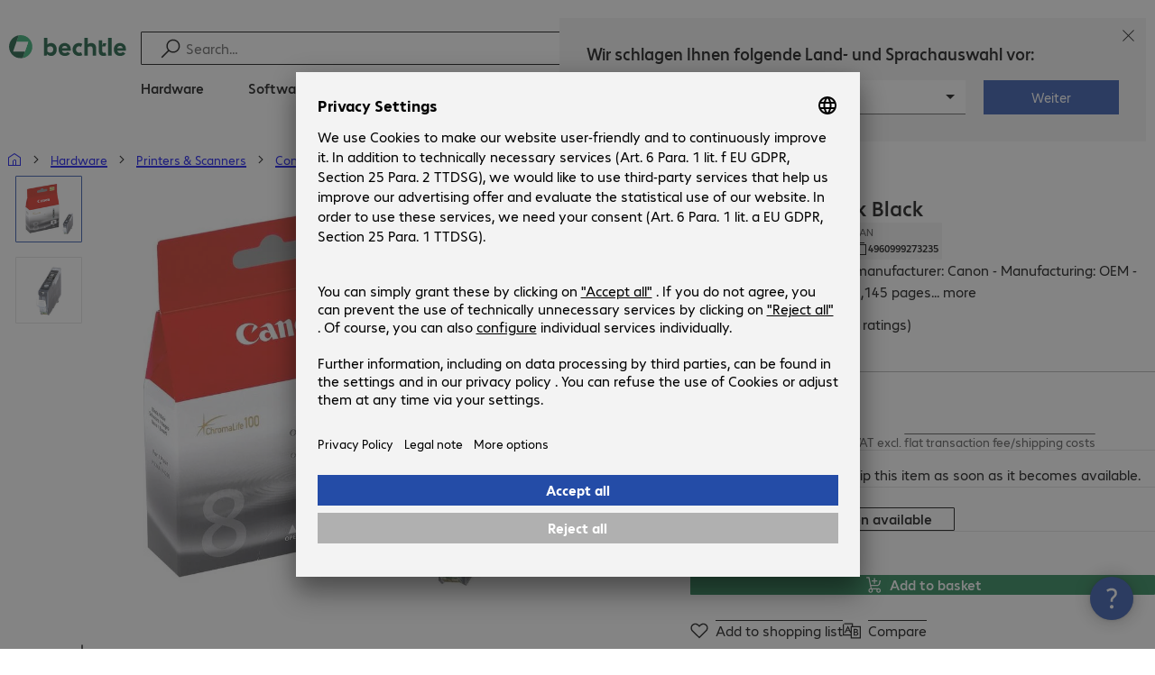

--- FILE ---
content_type: text/html; charset=UTF-8
request_url: https://www.bechtle.com/nl-en/shop/canon-cli-8bk-ink-black--309137--p
body_size: 71615
content:
<!DOCTYPE html><html lang="en"><head><meta charSet="utf-8" data-next-head=""/><meta name="viewport" content="width=device-width" data-next-head=""/><link rel="icon" href="/assets/product/_next/static/media/bechtle-32x32.bfe54a80.png" type="image/png" sizes="32x32"/><link rel="icon" href="/assets/product/_next/static/media/bechtle-16x16.f5ce956d.png" type="image/png" sizes="16x16"/><link rel="preconnect" href="https://media.bechtle.com/" data-next-head=""/><title data-next-head="">Buy Canon CLI-8BK Ink Black (0620B001)</title><meta name="robots" content="index, follow" data-next-head=""/><meta property="og:title" content="Buy Canon CLI-8BK Ink Black (0620B001)" data-next-head=""/><meta name="description" content="Discover Canon CLI-8BK Ink Black now and enjoy easy B2B shopping at Bechtle." data-next-head=""/><meta property="og:description" content="Discover Canon CLI-8BK Ink Black now and enjoy easy B2B shopping at Bechtle." data-next-head=""/><meta property="twitter:description" content="Discover Canon CLI-8BK Ink Black now and enjoy easy B2B shopping at Bechtle." data-next-head=""/><link rel="canonical" href="https://www.bechtle.com/nl-en/shop/canon-cli-8bk-ink-black--309137--p" data-next-head=""/><link rel="alternate" hrefLang="x-default" href="https://www.bechtle.com/de-en/shop/canon-cli-8bk-ink-black--309137--p" data-next-head=""/><link rel="alternate" hrefLang="de-DE" href="https://www.bechtle.com/shop/canon-cli-8bk-tinte-schwarz--309137--p" data-next-head=""/><link rel="alternate" hrefLang="en-DE" href="https://www.bechtle.com/de-en/shop/canon-cli-8bk-ink-black--309137--p" data-next-head=""/><link rel="alternate" hrefLang="nl-BE" href="https://www.bechtle.com/be-nl/shop/canon-cli-8bk-ink-black--309137--p" data-next-head=""/><link rel="alternate" hrefLang="en-BE" href="https://www.bechtle.com/be/shop/canon-cli-8bk-ink-black--309137--p" data-next-head=""/><link rel="alternate" hrefLang="fr-BE" href="https://www.bechtle.com/be-fr/shop/encre-canon-cli-8bk-noir--309137--p" data-next-head=""/><link rel="alternate" hrefLang="en-PT" href="https://www.bechtle.com/pt-en/shop/canon-cli-8bk-ink-black--309137--p" data-next-head=""/><link rel="alternate" hrefLang="pt-PT" href="https://www.bechtle.com/pt/shop/tinteiro-canon-cli-8bk-preto--309137--p" data-next-head=""/><link rel="alternate" hrefLang="de-CH" href="https://www.bechtle.com/ch/shop/canon-cli-8bk-tinte-schwarz--309137--p" data-next-head=""/><link rel="alternate" hrefLang="en-CH" href="https://www.bechtle.com/ch-en/shop/canon-cli-8bk-ink-black--309137--p" data-next-head=""/><link rel="alternate" hrefLang="fr-CH" href="https://www.bechtle.com/ch-fr/shop/encre-canon-cli-8bk-noir--309137--p" data-next-head=""/><link rel="alternate" hrefLang="en-IT" href="https://www.bechtle.com/it-en/shop/canon-cli-8bk-ink-black--309137--p" data-next-head=""/><link rel="alternate" hrefLang="it-IT" href="https://www.bechtle.com/it/shop/inchiostro-canon-cli-8bk-nero--309137--p" data-next-head=""/><link rel="alternate" hrefLang="en-FR" href="https://www.bechtle.com/fr-en/shop/canon-cli-8bk-ink-black--309137--p" data-next-head=""/><link rel="alternate" hrefLang="fr-FR" href="https://www.bechtle.com/fr/shop/encre-canon-cli-8bk-noir--309137--p" data-next-head=""/><link rel="alternate" hrefLang="en-HU" href="https://www.bechtle.com/hu-en/shop/canon-cli-8bk-ink-black--309137--p" data-next-head=""/><link rel="alternate" hrefLang="hu-HU" href="https://www.bechtle.com/hu/shop/canon-cli-8bk-tinta-fekete--309137--p" data-next-head=""/><link rel="alternate" hrefLang="en-ES" href="https://www.bechtle.com/es-en/shop/canon-cli-8bk-ink-black--309137--p" data-next-head=""/><link rel="alternate" hrefLang="es-ES" href="https://www.bechtle.com/es/shop/canon-cartucho-de-tinta-cli-8bk-negro--309137--p" data-next-head=""/><link rel="alternate" hrefLang="de-AT" href="https://www.bechtle.com/at/shop/canon-cli-8bk-tinte-schwarz--309137--p" data-next-head=""/><link rel="alternate" hrefLang="en-AT" href="https://www.bechtle.com/at-en/shop/canon-cli-8bk-ink-black--309137--p" data-next-head=""/><link rel="alternate" hrefLang="en-CZ" href="https://www.bechtle.com/cz-en/shop/canon-cli-8bk-ink-black--309137--p" data-next-head=""/><link rel="alternate" hrefLang="cs-CZ" href="https://www.bechtle.com/cz/shop/inkoust-canon-cli-8bk-cerny--309137--p" data-next-head=""/><link rel="alternate" hrefLang="en-GB" href="https://www.bechtle.com/gb/shop/canon-cli-8bk-ink-black--309137--p" data-next-head=""/><link rel="alternate" hrefLang="pl-PL" href="https://www.bechtle.com/pl/shop/canon-tusz-cli-8bk-czarny--309137--p" data-next-head=""/><link rel="alternate" hrefLang="en-PL" href="https://www.bechtle.com/pl-en/shop/canon-cli-8bk-ink-black--309137--p" data-next-head=""/><link rel="alternate" hrefLang="en-IE" href="https://www.bechtle.com/ie/shop/canon-cli-8bk-ink-black--309137--p" data-next-head=""/><link rel="alternate" hrefLang="nl-NL" href="https://www.bechtle.com/nl/shop/canon-cli-8bk-ink-black--309137--p" data-next-head=""/><link rel="alternate" hrefLang="en-NL" href="https://www.bechtle.com/nl-en/shop/canon-cli-8bk-ink-black--309137--p" data-next-head=""/><link data-next-font="" rel="preconnect" href="/" crossorigin="anonymous"/><link rel="preload" href="/assets/product/_next/static/css/f14a08115588b2a0.css" as="style"/><link rel="preload" href="/assets/product/_next/static/css/8bc8d21ea91a3069.css" as="style"/><link rel="preload" href="/assets/product/_next/static/css/e04c7dd6e27ba489.css" as="style"/><link rel="preload" href="/assets/product/_next/static/css/7ece8d395f48ae1a.css" as="style"/><link rel="stylesheet" href="/.resources/bechtle-ui/webresources/css/neo-hybris.css" media="all"/><script>window.bechtleData = window.bechtleData || {};
                       window.bechtleData.neoCurrentLanguage = 'en';
                       window.bechtleData.neoCurrentMarket = 'NL';</script><link rel="stylesheet" href="/assets/product/_next/static/css/f14a08115588b2a0.css" data-n-g=""/><link rel="stylesheet" href="/assets/product/_next/static/css/8bc8d21ea91a3069.css" data-n-p=""/><link rel="stylesheet" href="/assets/product/_next/static/css/e04c7dd6e27ba489.css" data-n-p=""/><link rel="stylesheet" href="/assets/product/_next/static/css/7ece8d395f48ae1a.css" data-n-p=""/><noscript data-n-css=""></noscript><script defer="" noModule="" src="/assets/product/_next/static/chunks/polyfills-42372ed130431b0a.js"></script><script src="/.resources/bechtle-ui/webresources/js/neo-hybris.js" type="text/javascript" defer="" data-nscript="beforeInteractive"></script><script src="/assets/product/_next/static/chunks/webpack-8250f0bf6a283aa7.js" defer=""></script><script src="/assets/product/_next/static/chunks/framework-d445c479e7312fe9.js" defer=""></script><script src="/assets/product/_next/static/chunks/main-07bdf85504968925.js" defer=""></script><script src="/assets/product/_next/static/chunks/pages/_app-ac4827662c6b803b.js" defer=""></script><script src="/assets/product/_next/static/chunks/1013-ac096974950fc317.js" defer=""></script><script src="/assets/product/_next/static/chunks/2299-5b092b682faf7dd7.js" defer=""></script><script src="/assets/product/_next/static/chunks/1059-fdf228dcb490f365.js" defer=""></script><script src="/assets/product/_next/static/chunks/9686-aa44a6bd6f64cd06.js" defer=""></script><script src="/assets/product/_next/static/chunks/9829-f329df118da49e78.js" defer=""></script><script src="/assets/product/_next/static/chunks/4639-73d67e6e288ae56f.js" defer=""></script><script src="/assets/product/_next/static/chunks/4121-a1897fb9af1e247d.js" defer=""></script><script src="/assets/product/_next/static/chunks/9099-e263c0abf73ae835.js" defer=""></script><script src="/assets/product/_next/static/chunks/532-54d75e7bd2cc5617.js" defer=""></script><script src="/assets/product/_next/static/chunks/78-af5b732b658262ee.js" defer=""></script><script src="/assets/product/_next/static/chunks/8312-d05af063cf92c73b.js" defer=""></script><script src="/assets/product/_next/static/chunks/4873-d17ff278c4016896.js" defer=""></script><script src="/assets/product/_next/static/chunks/2409-b5ed6f6d492aa601.js" defer=""></script><script src="/assets/product/_next/static/chunks/6625-8265a27576dd459c.js" defer=""></script><script src="/assets/product/_next/static/chunks/8515-b90da9bda5d5ef2e.js" defer=""></script><script src="/assets/product/_next/static/chunks/6781-cea01d5c3e66faf7.js" defer=""></script><script src="/assets/product/_next/static/chunks/2382-e22e943873f3542b.js" defer=""></script><script src="/assets/product/_next/static/chunks/4004-e3865732271d388d.js" defer=""></script><script src="/assets/product/_next/static/chunks/9812-fb0dc3da31fe0f3d.js" defer=""></script><script src="/assets/product/_next/static/chunks/9598-b49b9d3ac23e8447.js" defer=""></script><script src="/assets/product/_next/static/chunks/pages/productDetail/%5BproductSlug%5D-decf4d7ca087ce22.js" defer=""></script><script src="/assets/product/_next/static/-Cgv9CCJtAiX3EDzppg8_/_buildManifest.js" defer=""></script><script src="/assets/product/_next/static/-Cgv9CCJtAiX3EDzppg8_/_ssgManifest.js" defer=""></script></head><body><script id="navigation-data">window.initialHeaderData={"componentsVisibility":{"experimentalsInfo":false,"brandLogo":true,"searchSuggest":true,"searchBar":true,"mainNavigation":true,"breadcrumbs":true,"countryLanguageSelector":true,"myAccount":true,"comparisonList":true,"wishLists":true,"shoppingCart":true,"myAccountBubble":true},"isInCustomerContext":false,"userContext":"anonymous","customerName":"","isImpersonated":false,"isEmployee":false,"authenticated":false,"brand":"BECHTLE","country":"nl","language":"en","translations":{"ariaCountryLanguageSelector":"Country and language selection","homePage":"My home page","ariaLogo":"Return to the home page","userAccountAria":"Create a user account","searchPlaceholder":"Search…","search":"Find","searchSuggestHelp":"Press space for search suggestions","closeButtonText":"Close","contextDisplayTexts":{"myshop":"myShop","admin":"Admin","employee-global":"Admin","employee":" Internal","invest":"Invest","customer":"Customer","customer-global":"Customer","leaveContext":"Leave context","switchContext":"Switch context"},"autosuggest":{"products":"Products","categories":"Categories","news":"News","pressNews":"News & Updates","topicPages":"Topics","events":"Events","editorialContent":"Editorial Content","redirectTo":"TRANSLATION_NOT_AVAILABLE","overview":"TRANSLATION_NOT_AVAILABLE","contents":"Content","allProducts":"Show all products","allContents":"Show all content","redirectToProductOverview":"Go to the product overview","redirectToPressNewsOverview":"Go to the news and updates overview","redirectToTopicPageOverview":"Go to the topics overview","redirectToEventsOverview":"Go to the event overview"}},"geoLocationEnabled":true,"localePrefix":"\u002Fnl-en","userMenu":{"links":{"wishLists":{"href":"\u002Fnl-en\u002Fshop\u002Fmy-account\u002Fwishlists","text":"Shopping lists","testId":"header_link_wishlist","type":"entry","selectable":true},"comparisonList":{"href":"\u002Fnl-en\u002Fshop\u002Fproductcomparison\u002Fview","text":"Compare products","testId":"header_link_comparisonlist","type":"entry","selectable":true},"shoppingCart":{"href":"\u002Fnl-en\u002Fshop\u002Fcart","text":"Shopping basket","testId":"header_link_cart","type":"entry","selectable":true}},"userInitials":null,"myAccount":"My Bechtle"},"homeLink":{"href":"\u002Fnl-en","testId":"breadcrumb_home_link"},"logout":{"href":"\u002Fnl-en\u002Fbeus\u002Flogout","text":"Log out","testId":"action__contextDisplay-logout","csrfToken":"ea52bf635b85472f965af2257f925f4f"},"isPilotCustomer":false,"mainNavigation":{"elements":[{"category_id":"10","index":1,"categories":[{"category_id":"10007","index":0,"categories":[{"category_id":"10007004","index":0,"entry":{"name":"Notebooks","link":"\u002Fnl-en\u002Fshop\u002Fhardware\u002Fmobile-computing\u002Fnotebooks--10007004--c","seo_name":"Notebooks"}},{"category_id":"10007010","index":1,"entry":{"name":"Mobile Workstations","link":"\u002Fnl-en\u002Fshop\u002Fhardware\u002Fmobile-computing\u002Fmobile-workstations--10007010--c","seo_name":"Mobile Workstations"}},{"category_id":"10007011","index":2,"entry":{"name":"Mobile Thin Clients","link":"\u002Fnl-en\u002Fshop\u002Fhardware\u002Fmobile-computing\u002Fmobile-thin-clients--10007011--c","seo_name":"Mobile Thin Clients"}},{"category_id":"10007005","index":3,"entry":{"name":"Tablets","link":"\u002Fnl-en\u002Fshop\u002Fhardware\u002Fmobile-computing\u002Ftablets--10007005--c","seo_name":"Tablets"}},{"category_id":"10007006","index":4,"entry":{"name":"Smartphones & Mobile Phones","link":"\u002Fnl-en\u002Fshop\u002Fhardware\u002Fmobile-computing\u002Fsmartphones-mobile-phones--10007006--c","seo_name":"Smartphones & Mobile Phones"}},{"category_id":"10007009","index":5,"entry":{"name":"Wearables","link":"\u002Fnl-en\u002Fshop\u002Fhardware\u002Fmobile-computing\u002Fwearables--10007009--c","seo_name":"Wearables"}},{"category_id":"10007008","index":8,"entry":{"name":"Mobile Computing Warranties & Services","link":"\u002Fnl-en\u002Fshop\u002Fhardware\u002Fmobile-computing\u002Fmobile-computing-warranties-services--10007008--c","seo_name":"Mobile Computing Warranties & Services"}},{"category_id":"10007001","index":9,"entry":{"name":"Mobile Computing Accessories","link":"\u002Fnl-en\u002Fshop\u002Fhardware\u002Fmobile-computing\u002Fmobile-computing-accessories--10007001--c","seo_name":"Mobile Computing Accessories"}},{"category_id":"10007003","index":10,"entry":{"name":"Mobile Computing Spare Parts","link":"\u002Fnl-en\u002Fshop\u002Fhardware\u002Fmobile-computing\u002Fmobile-computing-spare-parts--10007003--c","seo_name":"Mobile Computing Spare Parts"}}],"entry":{"name":"Mobile Computing","link":"\u002Fnl-en\u002Fshop\u002Fhardware\u002Fmobile-computing--10007--c","seo_name":"Mobile Computing"}},{"category_id":"10001","index":1,"categories":[{"category_id":"10001005","index":0,"entry":{"name":"Conference Systems","link":"\u002Fnl-en\u002Fshop\u002Fhardware\u002Fcommunication-conferencing\u002Fconference-systems--10001005--c","seo_name":"Conference Systems"}},{"category_id":"10001002","index":1,"entry":{"name":"VoIP Telephony","link":"\u002Fnl-en\u002Fshop\u002Fhardware\u002Fcommunication-conferencing\u002Fvoip-telephony--10001002--c","seo_name":"VoIP Telephony"}},{"category_id":"10001001","index":3,"entry":{"name":"Headsets","link":"\u002Fnl-en\u002Fshop\u002Fhardware\u002Fcommunication-conferencing\u002Fheadsets--10001001--c","seo_name":"Headsets"}},{"category_id":"10001008","index":4,"entry":{"name":"Webcams","link":"\u002Fnl-en\u002Fshop\u002Fhardware\u002Fcommunication-conferencing\u002Fwebcams--10001008--c","seo_name":"Webcams"}},{"category_id":"10001004","index":5,"entry":{"name":"Communication Warranties & Services","link":"\u002Fnl-en\u002Fshop\u002Fhardware\u002Fcommunication-conferencing\u002Fcommunication-warranties-services--10001004--c","seo_name":"Communication Warranties & Services"}},{"category_id":"10001003","index":6,"entry":{"name":"Communication Accessories","link":"\u002Fnl-en\u002Fshop\u002Fhardware\u002Fcommunication-conferencing\u002Fcommunication-accessories--10001003--c","seo_name":"Communication Accessories"}}],"entry":{"name":"Communication & Conferencing","link":"\u002Fnl-en\u002Fshop\u002Fhardware\u002Fcommunication-conferencing--10001--c","seo_name":"Communication & Conferencing"}},{"category_id":"10006","index":2,"categories":[{"category_id":"10006009","index":0,"entry":{"name":"Servers","link":"\u002Fnl-en\u002Fshop\u002Fhardware\u002Fit-infrastructure\u002Fservers--10006009--c","seo_name":"Servers"}},{"category_id":"10006008","index":1,"entry":{"name":"Storage","link":"\u002Fnl-en\u002Fshop\u002Fhardware\u002Fit-infrastructure\u002Fstorage--10006008--c","seo_name":"Storage"}},{"category_id":"10006003","index":2,"entry":{"name":"Uninterruptible Power Supply","link":"\u002Fnl-en\u002Fshop\u002Fhardware\u002Fit-infrastructure\u002Funinterruptible-power-supply--10006003--c","seo_name":"Uninterruptible Power Supply"}},{"category_id":"10006005","index":3,"entry":{"name":"Network","link":"\u002Fnl-en\u002Fshop\u002Fhardware\u002Fit-infrastructure\u002Fnetwork--10006005--c","seo_name":"Network"}},{"category_id":"10006001","index":4,"entry":{"name":"Security","link":"\u002Fnl-en\u002Fshop\u002Fhardware\u002Fit-infrastructure\u002Fsecurity--10006001--c","seo_name":"Security"}},{"category_id":"10006004","index":5,"entry":{"name":"Racks","link":"\u002Fnl-en\u002Fshop\u002Fhardware\u002Fit-infrastructure\u002Fracks--10006004--c","seo_name":"Racks"}},{"category_id":"10006006","index":6,"entry":{"name":"IT Infrastructure Warranties & Services","link":"\u002Fnl-en\u002Fshop\u002Fhardware\u002Fit-infrastructure\u002Fit-infrastructure-warranties-services--10006006--c","seo_name":"IT Infrastructure Warranties & Services"}},{"category_id":"10006002","index":7,"entry":{"name":"IT Infrastructure Accessories","link":"\u002Fnl-en\u002Fshop\u002Fhardware\u002Fit-infrastructure\u002Fit-infrastructure-accessories--10006002--c","seo_name":"IT Infrastructure Accessories"}},{"category_id":"10006007","index":8,"entry":{"name":"IT Infrastructure Spare Parts","link":"\u002Fnl-en\u002Fshop\u002Fhardware\u002Fit-infrastructure\u002Fit-infrastructure-spare-parts--10006007--c","seo_name":"IT Infrastructure Spare Parts"}}],"entry":{"name":"IT Infrastructure","link":"\u002Fnl-en\u002Fshop\u002Fhardware\u002Fit-infrastructure--10006--c","seo_name":"IT Infrastructure"}},{"category_id":"10003","index":3,"categories":[{"category_id":"10003002","index":0,"entry":{"name":"PCs","link":"\u002Fnl-en\u002Fshop\u002Fhardware\u002Fcomputing\u002Fpcs--10003002--c","seo_name":"PCs"}},{"category_id":"10003003","index":1,"entry":{"name":"Workstations","link":"\u002Fnl-en\u002Fshop\u002Fhardware\u002Fcomputing\u002Fworkstations--10003003--c","seo_name":"Workstations"}},{"category_id":"10003004","index":2,"entry":{"name":"Thin Clients","link":"\u002Fnl-en\u002Fshop\u002Fhardware\u002Fcomputing\u002Fthin-clients--10003004--c","seo_name":"Thin Clients"}},{"category_id":"10003008","index":3,"entry":{"name":"All-in-One PCs","link":"\u002Fnl-en\u002Fshop\u002Fhardware\u002Fcomputing\u002Fall-in-one-pcs--10003008--c","seo_name":"All-in-One PCs"}},{"category_id":"10003007","index":4,"entry":{"name":"Point of Sale & Point of Information","link":"\u002Fnl-en\u002Fshop\u002Fhardware\u002Fcomputing\u002Fpoint-of-sale-point-of-information--10003007--c","seo_name":"Point of Sale & Point of Information"}},{"category_id":"10003006","index":5,"entry":{"name":"Computing Warranties & Services","link":"\u002Fnl-en\u002Fshop\u002Fhardware\u002Fcomputing\u002Fcomputing-warranties-services--10003006--c","seo_name":"Computing Warranties & Services"}},{"category_id":"10003005","index":6,"entry":{"name":"Computing Accessories","link":"\u002Fnl-en\u002Fshop\u002Fhardware\u002Fcomputing\u002Fcomputing-accessories--10003005--c","seo_name":"Computing Accessories"}},{"category_id":"10003009","index":7,"entry":{"name":"Computing Spare Parts","link":"\u002Fnl-en\u002Fshop\u002Fhardware\u002Fcomputing\u002Fcomputing-spare-parts--10003009--c","seo_name":"Computing Spare Parts"}}],"entry":{"name":"Computing","link":"\u002Fnl-en\u002Fshop\u002Fhardware\u002Fcomputing--10003--c","seo_name":"Computing"}},{"category_id":"10005","index":4,"categories":[{"category_id":"10005004","index":0,"entry":{"name":"Monitors","link":"\u002Fnl-en\u002Fshop\u002Fhardware\u002Fperipherals\u002Fmonitors--10005004--c","seo_name":"Monitors"}},{"category_id":"10005005","index":1,"entry":{"name":"Public Displays","link":"\u002Fnl-en\u002Fshop\u002Fhardware\u002Fperipherals\u002Fpublic-displays--10005005--c","seo_name":"Public Displays"}},{"category_id":"10005007","index":3,"entry":{"name":"Projectors","link":"\u002Fnl-en\u002Fshop\u002Fhardware\u002Fperipherals\u002Fprojectors--10005007--c","seo_name":"Projectors"}},{"category_id":"10005010","index":4,"entry":{"name":"Input Devices","link":"\u002Fnl-en\u002Fshop\u002Fhardware\u002Fperipherals\u002Finput-devices--10005010--c","seo_name":"Input Devices"}},{"category_id":"10005006","index":8,"entry":{"name":"Audio, Photo & Video","link":"\u002Fnl-en\u002Fshop\u002Fhardware\u002Fperipherals\u002Faudio-photo-video--10005006--c","seo_name":"Audio, Photo & Video"}},{"category_id":"10005003","index":9,"entry":{"name":"Peripherals Warranties & Services","link":"\u002Fnl-en\u002Fshop\u002Fhardware\u002Fperipherals\u002Fperipherals-warranties-services--10005003--c","seo_name":"Peripherals Warranties & Services"}},{"category_id":"10005002","index":10,"entry":{"name":"Peripherals Accessories","link":"\u002Fnl-en\u002Fshop\u002Fhardware\u002Fperipherals\u002Fperipherals-accessories--10005002--c","seo_name":"Peripherals Accessories"}}],"entry":{"name":"Peripherals","link":"\u002Fnl-en\u002Fshop\u002Fhardware\u002Fperipherals--10005--c","seo_name":"Peripherals"}},{"category_id":"10009","index":5,"categories":[{"category_id":"10009005","index":0,"entry":{"name":"Printers","link":"\u002Fnl-en\u002Fshop\u002Fhardware\u002Fprinters-scanners\u002Fprinters--10009005--c","seo_name":"Printers"}},{"category_id":"10009011","index":1,"entry":{"name":"Label Printers","link":"\u002Fnl-en\u002Fshop\u002Fhardware\u002Fprinters-scanners\u002Flabel-printers--10009011--c","seo_name":"Label Printers"}},{"category_id":"10009008","index":2,"entry":{"name":"Disc Duplicators","link":"\u002Fnl-en\u002Fshop\u002Fhardware\u002Fprinters-scanners\u002Fdisc-duplicators--10009008--c","seo_name":"Disc Duplicators"}},{"category_id":"10009001","index":3,"entry":{"name":"Scanners","link":"\u002Fnl-en\u002Fshop\u002Fhardware\u002Fprinters-scanners\u002Fscanners--10009001--c","seo_name":"Scanners"}},{"category_id":"10009004","index":4,"entry":{"name":"Barcode Scanners","link":"\u002Fnl-en\u002Fshop\u002Fhardware\u002Fprinters-scanners\u002Fbarcode-scanners--10009004--c","seo_name":"Barcode Scanners"}},{"category_id":"10009012","index":5,"entry":{"name":"Mobile Data Collection","link":"\u002Fnl-en\u002Fshop\u002Fhardware\u002Fprinters-scanners\u002Fmobile-data-collection--10009012--c","seo_name":"Mobile Data Collection"}},{"category_id":"10009006","index":6,"entry":{"name":"Consumables","link":"\u002Fnl-en\u002Fshop\u002Fhardware\u002Fprinters-scanners\u002Fconsumables--10009006--c","seo_name":"Consumables"}},{"category_id":"10009010","index":7,"entry":{"name":"Warranties & Services","link":"\u002Fnl-en\u002Fshop\u002Fhardware\u002Fprinters-scanners\u002Fwarranties-services--10009010--c","seo_name":"Warranties & Services"}},{"category_id":"10009002","index":8,"entry":{"name":"Printer & Scanner Accessories","link":"\u002Fnl-en\u002Fshop\u002Fhardware\u002Fprinters-scanners\u002Fprinter-scanner-accessories--10009002--c","seo_name":"Printer & Scanner Accessories"}},{"category_id":"10009007","index":9,"entry":{"name":"Printer Spare Parts","link":"\u002Fnl-en\u002Fshop\u002Fhardware\u002Fprinters-scanners\u002Fprinter-spare-parts--10009007--c","seo_name":"Printer Spare Parts"}}],"entry":{"name":"Printers & Scanners","link":"\u002Fnl-en\u002Fshop\u002Fhardware\u002Fprinters-scanners--10009--c","seo_name":"Printers & Scanners"}},{"category_id":"10002","index":6,"categories":[{"category_id":"10002003","index":0,"entry":{"name":"SSDs & HDDs","link":"\u002Fnl-en\u002Fshop\u002Fhardware\u002Fcomponents\u002Fssds-hdds--10002003--c","seo_name":"SSDs & HDDs"}},{"category_id":"10002008","index":1,"entry":{"name":"Memory","link":"\u002Fnl-en\u002Fshop\u002Fhardware\u002Fcomponents\u002Fmemory--10002008--c","seo_name":"Memory"}},{"category_id":"10002005","index":2,"entry":{"name":"Graphics Cards","link":"\u002Fnl-en\u002Fshop\u002Fhardware\u002Fcomponents\u002Fgraphics-cards--10002005--c","seo_name":"Graphics Cards"}},{"category_id":"10002004","index":3,"entry":{"name":"Drives & Enclosures","link":"\u002Fnl-en\u002Fshop\u002Fhardware\u002Fcomponents\u002Fdrives-enclosures--10002004--c","seo_name":"Drives & Enclosures"}},{"category_id":"10002001","index":4,"entry":{"name":"Interfaces & Controllers","link":"\u002Fnl-en\u002Fshop\u002Fhardware\u002Fcomponents\u002Finterfaces-controllers--10002001--c","seo_name":"Interfaces & Controllers"}},{"category_id":"10002007","index":6,"entry":{"name":"Power Supplies","link":"\u002Fnl-en\u002Fshop\u002Fhardware\u002Fcomponents\u002Fpower-supplies--10002007--c","seo_name":"Power Supplies"}},{"category_id":"10002006","index":7,"entry":{"name":"Processors","link":"\u002Fnl-en\u002Fshop\u002Fhardware\u002Fcomponents\u002Fprocessors--10002006--c","seo_name":"Processors"}},{"category_id":"10002009","index":7,"entry":{"name":"Storage Media","link":"\u002Fnl-en\u002Fshop\u002Fhardware\u002Fcomponents\u002Fstorage-media--10002009--c","seo_name":"Storage Media"}},{"category_id":"10002002","index":8,"entry":{"name":"Component Accessories","link":"\u002Fnl-en\u002Fshop\u002Fhardware\u002Fcomponents\u002Fcomponent-accessories--10002002--c","seo_name":"Component Accessories"}}],"entry":{"name":"Components","link":"\u002Fnl-en\u002Fshop\u002Fhardware\u002Fcomponents--10002--c","seo_name":"Components"}},{"category_id":"10004","index":7,"categories":[{"category_id":"10004005","index":0,"entry":{"name":"Network Connectivity","link":"\u002Fnl-en\u002Fshop\u002Fhardware\u002Fconnectivity\u002Fnetwork-connectivity--10004005--c","seo_name":"Network Connectivity"}},{"category_id":"10004003","index":1,"entry":{"name":"PC Connectivity","link":"\u002Fnl-en\u002Fshop\u002Fhardware\u002Fconnectivity\u002Fpc-connectivity--10004003--c","seo_name":"PC Connectivity"}},{"category_id":"10004007","index":2,"entry":{"name":"USB Connectivity","link":"\u002Fnl-en\u002Fshop\u002Fhardware\u002Fconnectivity\u002Fusb-connectivity--10004007--c","seo_name":"USB Connectivity"}},{"category_id":"10004008","index":3,"entry":{"name":"Power Connectivity","link":"\u002Fnl-en\u002Fshop\u002Fhardware\u002Fconnectivity\u002Fpower-connectivity--10004008--c","seo_name":"Power Connectivity"}},{"category_id":"10004006","index":4,"entry":{"name":"Phone Connectivity","link":"\u002Fnl-en\u002Fshop\u002Fhardware\u002Fconnectivity\u002Fphone-connectivity--10004006--c","seo_name":"Phone Connectivity"}},{"category_id":"10004001","index":5,"entry":{"name":"Device Servers","link":"\u002Fnl-en\u002Fshop\u002Fhardware\u002Fconnectivity\u002Fdevice-servers--10004001--c","seo_name":"Device Servers"}},{"category_id":"10004004","index":6,"entry":{"name":"Extenders & Splitters","link":"\u002Fnl-en\u002Fshop\u002Fhardware\u002Fconnectivity\u002Fextenders-splitters--10004004--c","seo_name":"Extenders & Splitters"}},{"category_id":"10004002","index":7,"entry":{"name":"Connectivity Accessories","link":"\u002Fnl-en\u002Fshop\u002Fhardware\u002Fconnectivity\u002Fconnectivity-accessories--10004002--c","seo_name":"Connectivity Accessories"}}],"entry":{"name":"Connectivity","link":"\u002Fnl-en\u002Fshop\u002Fhardware\u002Fconnectivity--10004--c","seo_name":"Connectivity"}},{"category_id":"10008","index":8,"categories":[{"category_id":"10008001","index":0,"entry":{"name":"Organisation & Ergonomics","link":"\u002Fnl-en\u002Fshop\u002Fhardware\u002Foffice-equipment\u002Forganisation-ergonomics--10008001--c","seo_name":"Organisation & Ergonomics"}},{"category_id":"10008009","index":1,"entry":{"name":"Smart Home","link":"\u002Fnl-en\u002Fshop\u002Fhardware\u002Foffice-equipment\u002Fsmart-home--10008009--c","seo_name":"Smart Home"}},{"category_id":"10008003","index":2,"entry":{"name":"Cleaning Products","link":"\u002Fnl-en\u002Fshop\u002Fhardware\u002Foffice-equipment\u002Fcleaning-products--10008003--c","seo_name":"Cleaning Products"}},{"category_id":"10008008","index":3,"entry":{"name":"Safety, Security & Protection","link":"\u002Fnl-en\u002Fshop\u002Fhardware\u002Foffice-equipment\u002Fsafety-security-protection--10008008--c","seo_name":"Safety, Security & Protection"}},{"category_id":"10008004","index":4,"entry":{"name":"Office Appliances","link":"\u002Fnl-en\u002Fshop\u002Fhardware\u002Foffice-equipment\u002Foffice-appliances--10008004--c","seo_name":"Office Appliances"}},{"category_id":"10008002","index":5,"entry":{"name":"Mounting Solutions","link":"\u002Fnl-en\u002Fshop\u002Fhardware\u002Foffice-equipment\u002Fmounting-solutions--10008002--c","seo_name":"Mounting Solutions"}},{"category_id":"10008007","index":6,"entry":{"name":"Office Furniture","link":"\u002Fnl-en\u002Fshop\u002Fhardware\u002Foffice-equipment\u002Foffice-furniture--10008007--c","seo_name":"Office Furniture"}},{"category_id":"10008006","index":7,"entry":{"name":"Batteries","link":"\u002Fnl-en\u002Fshop\u002Fhardware\u002Foffice-equipment\u002Fbatteries--10008006--c","seo_name":"Batteries"}},{"category_id":"10008005","index":8,"entry":{"name":"Office Equipment Accessories","link":"\u002Fnl-en\u002Fshop\u002Fhardware\u002Foffice-equipment\u002Foffice-equipment-accessories--10008005--c","seo_name":"Office Equipment Accessories"}}],"entry":{"name":"Office Equipment","link":"\u002Fnl-en\u002Fshop\u002Fhardware\u002Foffice-equipment--10008--c","seo_name":"Office Equipment"}}],"entry":{"name":"Hardware","link":"\u002Fnl-en\u002Fshop\u002Fhardware--10--c","seo_name":"Hardware"},"testId":"hardware"},{"category_id":"20","index":2,"categories":[{"category_id":"20005","index":0,"categories":[{"category_id":"20005001","index":3,"entry":{"name":"Backup, Recovery & Archiving","link":"\u002Fnl-en\u002Fshop\u002Fsoftware\u002Fstorage-backup-recovery\u002Fbackup-recovery-archiving--20005001--c","seo_name":"Backup, Recovery & Archiving"}}],"entry":{"name":"Storage, Backup & Recovery","link":"\u002Fnl-en\u002Fshop\u002Fsoftware\u002Fstorage-backup-recovery--20005--c","seo_name":"Storage, Backup & Recovery"}},{"category_id":"20002","index":1,"categories":[{"category_id":"20002001","index":0,"entry":{"name":"Endpoint Security","link":"\u002Fnl-en\u002Fshop\u002Fsoftware\u002Fsecurity-software\u002Fendpoint-security--20002001--c","seo_name":"Endpoint Security"}},{"category_id":"20002003","index":1,"entry":{"name":"E-mail Security","link":"\u002Fnl-en\u002Fshop\u002Fsoftware\u002Fsecurity-software\u002Fe-mail-security--20002003--c","seo_name":"E-mail Security"}},{"category_id":"20002002","index":2,"entry":{"name":"Security Suites","link":"\u002Fnl-en\u002Fshop\u002Fsoftware\u002Fsecurity-software\u002Fsecurity-suites--20002002--c","seo_name":"Security Suites"}},{"category_id":"20002007","index":5,"entry":{"name":"Cloud Security","link":"\u002Fnl-en\u002Fshop\u002Fsoftware\u002Fsecurity-software\u002Fcloud-security--20002007--c","seo_name":"Cloud Security"}},{"category_id":"20002005","index":6,"entry":{"name":"Gateway Security","link":"\u002Fnl-en\u002Fshop\u002Fsoftware\u002Fsecurity-software\u002Fgateway-security--20002005--c","seo_name":"Gateway Security"}},{"category_id":"20002008","index":8,"entry":{"name":"Management & Training","link":"\u002Fnl-en\u002Fshop\u002Fsoftware\u002Fsecurity-software\u002Fmanagement-training--20002008--c","seo_name":"Management & Training"}}],"entry":{"name":"Security Software","link":"\u002Fnl-en\u002Fshop\u002Fsoftware\u002Fsecurity-software--20002--c","seo_name":"Security Software"}},{"category_id":"20008","index":2,"categories":[{"category_id":"20008001","index":0,"entry":{"name":"Project Management & Collaboration","link":"\u002Fnl-en\u002Fshop\u002Fsoftware\u002Fdevelopment-software\u002Fproject-management-collaboration--20008001--c","seo_name":"Project Management & Collaboration"}}],"entry":{"name":"Development Software","link":"\u002Fnl-en\u002Fshop\u002Fsoftware\u002Fdevelopment-software--20008--c","seo_name":"Development Software"}},{"category_id":"20007","index":3,"categories":[{"category_id":"20007001","index":0,"entry":{"name":"Communication","link":"\u002Fnl-en\u002Fshop\u002Fsoftware\u002Fcollaboration-software\u002Fcommunication--20007001--c","seo_name":"Communication"}},{"category_id":"20007003","index":1,"entry":{"name":"Document Management","link":"\u002Fnl-en\u002Fshop\u002Fsoftware\u002Fcollaboration-software\u002Fdocument-management--20007003--c","seo_name":"Document Management"}},{"category_id":"20007002","index":2,"entry":{"name":"File Sharing","link":"\u002Fnl-en\u002Fshop\u002Fsoftware\u002Fcollaboration-software\u002Ffile-sharing--20007002--c","seo_name":"File Sharing"}}],"entry":{"name":"Collaboration Software","link":"\u002Fnl-en\u002Fshop\u002Fsoftware\u002Fcollaboration-software--20007--c","seo_name":"Collaboration Software"}},{"category_id":"20006","index":4,"categories":[{"category_id":"20006001","index":0,"entry":{"name":"Office Software & Add-ons","link":"\u002Fnl-en\u002Fshop\u002Fsoftware\u002Foffice-applications\u002Foffice-software-add-ons--20006001--c","seo_name":"Office Software & Add-ons"}},{"category_id":"20006002","index":1,"entry":{"name":"Creative Design & Publishing","link":"\u002Fnl-en\u002Fshop\u002Fsoftware\u002Foffice-applications\u002Fcreative-design-publishing--20006002--c","seo_name":"Creative Design & Publishing"}}],"entry":{"name":"Office Applications","link":"\u002Fnl-en\u002Fshop\u002Fsoftware\u002Foffice-applications--20006--c","seo_name":"Office Applications"}},{"category_id":"20004","index":5,"categories":[{"category_id":"20004001","index":0,"entry":{"name":"Operating Systems","link":"\u002Fnl-en\u002Fshop\u002Fsoftware\u002Finfrastructure-software\u002Foperating-systems--20004001--c","seo_name":"Operating Systems"}},{"category_id":"20004003","index":1,"entry":{"name":"Monitoring & Reporting","link":"\u002Fnl-en\u002Fshop\u002Fsoftware\u002Finfrastructure-software\u002Fmonitoring-reporting--20004003--c","seo_name":"Monitoring & Reporting"}},{"category_id":"20004002","index":2,"entry":{"name":"Software Deployment & Maintenance","link":"\u002Fnl-en\u002Fshop\u002Fsoftware\u002Finfrastructure-software\u002Fsoftware-deployment-maintenance--20004002--c","seo_name":"Software Deployment & Maintenance"}},{"category_id":"20004009","index":3,"entry":{"name":"Print Management","link":"\u002Fnl-en\u002Fshop\u002Fsoftware\u002Finfrastructure-software\u002Fprint-management--20004009--c","seo_name":"Print Management"}},{"category_id":"20004007","index":8,"entry":{"name":"Optimisation","link":"\u002Fnl-en\u002Fshop\u002Fsoftware\u002Finfrastructure-software\u002Foptimisation--20004007--c","seo_name":"Optimisation"}}],"entry":{"name":"Infrastructure Software","link":"\u002Fnl-en\u002Fshop\u002Fsoftware\u002Finfrastructure-software--20004--c","seo_name":"Infrastructure Software"}},{"category_id":"20003","index":6,"categories":[{"category_id":"20003002","index":0,"entry":{"name":"Desktop Virtualisation","link":"\u002Fnl-en\u002Fshop\u002Fsoftware\u002Fvirtualisation\u002Fdesktop-virtualisation--20003002--c","seo_name":"Desktop Virtualisation"}},{"category_id":"20003003","index":3,"entry":{"name":"Infrastructure & Management","link":"\u002Fnl-en\u002Fshop\u002Fsoftware\u002Fvirtualisation\u002Finfrastructure-management--20003003--c","seo_name":"Infrastructure & Management"}}],"entry":{"name":"Virtualisation","link":"\u002Fnl-en\u002Fshop\u002Fsoftware\u002Fvirtualisation--20003--c","seo_name":"Virtualisation"}}],"entry":{"name":"Software","link":"\u002Fnl-en\u002Fshop\u002Fsoftware--20--c","seo_name":"Software"},"testId":"software"},{"category_id":"a3b10b1d-54a0-4f8e-9968-2837f284240f","parent":"ae120e1e-e1d8-4b63-bd1f-8cc3333f04b1","index":0,"highlight":false,"entry":{"name":"IT Solutions","link":"\u002Fnl-en\u002Fit-solutions","linkTarget":"_self","seoName":"it-solutions"},"categories":[{"category_id":"0ceec806-0310-4d77-902f-0990b2f147b9","parent":"a3b10b1d-54a0-4f8e-9968-2837f284240f","index":0,"highlight":false,"entry":{"name":"Workspace","link":"\u002Fnl-en\u002Fit-solutions\u002Fworkspace","linkTarget":"_self","seoName":"workspace"},"categories":[{"category_id":"7effc0cb-3de4-4f5d-a0f2-e8f86d78c31e","parent":"0ceec806-0310-4d77-902f-0990b2f147b9","index":0,"highlight":false,"entry":{"name":"Modern meeting rooms","link":"\u002Fnl-en\u002Fit-solutions\u002Fworkspace\u002Fmeeting-rooms","linkTarget":"_self","seoName":"meeting-rooms"},"categories":[{"category_id":"f9694941-0c49-4b0b-a8e6-7d3ebdf1870a","parent":"7effc0cb-3de4-4f5d-a0f2-e8f86d78c31e","index":0,"highlight":false,"entry":{"name":"Meeting room reservation systems","link":"\u002Fnl-en\u002Fit-solutions\u002Fworkspace\u002Fmeeting-rooms\u002Fbooking-systems","linkTarget":"_self","seoName":"booking-systems"},"categories":[]},{"category_id":"08a61e9e-1d5e-4a78-80d0-4708b44a640e","parent":"7effc0cb-3de4-4f5d-a0f2-e8f86d78c31e","index":1,"highlight":false,"entry":{"name":"Arrange your visit to our AV Experience Centre","link":"\u002Fnl-en\u002Fit-solutions\u002Fworkspace\u002Fmeeting-rooms\u002Fexperience-center","linkTarget":"_self","seoName":"experience-center"},"categories":[]}]},{"category_id":"0369584e-d982-4f9b-affb-431d623b99f8","parent":"0ceec806-0310-4d77-902f-0990b2f147b9","index":1,"highlight":false,"entry":{"name":"Hybrid Workplace","link":"\u002Fnl-en\u002Fit-solutions\u002Fworkspace\u002Fhybrid-workplace","linkTarget":"_self","seoName":"hybrid-workplace"},"categories":[{"category_id":"8efc964c-07ab-4aa0-aeca-5c02d28ce2ab","parent":"0369584e-d982-4f9b-affb-431d623b99f8","index":0,"highlight":false,"entry":{"name":"An ergonomic workspace for the office and at home","link":"\u002Fnl-en\u002Fit-solutions\u002Fworkspace\u002Fhybrid-workplace\u002Fergonomic-workplace","linkTarget":"_self","seoName":"ergonomic-workplace"},"categories":[{"category_id":"f999f459-edbe-45ae-b74a-acc3db8a7a6a","parent":"8efc964c-07ab-4aa0-aeca-5c02d28ce2ab","index":0,"highlight":false,"entry":{"name":"Products","link":"\u002Fnl-en\u002Fit-solutions\u002Fworkspace\u002Fhybrid-workplace\u002Fergonomic-workplace\u002Fproducts","linkTarget":"_self","seoName":"Products"},"categories":[]}]}]},{"category_id":"15ffb79c-caa3-490f-9d93-e0a4fa82a589","parent":"0ceec806-0310-4d77-902f-0990b2f147b9","index":2,"highlight":false,"entry":{"name":"Mobile Device Management (MDM)","link":"\u002Fnl-en\u002Fit-solutions\u002Fworkspace\u002Fmobile-device-management","linkTarget":"_self","seoName":"mobile-device-management"},"categories":[]},{"category_id":"9fb2c333-88f7-4580-a674-102705695dd0","parent":"0ceec806-0310-4d77-902f-0990b2f147b9","index":3,"highlight":false,"entry":{"name":"Cloud workplace","link":"\u002Fnl-en\u002Fit-solutions\u002Fworkspace\u002Fcloud-workplace","linkTarget":"_self","seoName":"cloud-workplace"},"categories":[]},{"category_id":"61f9525b-661f-4c99-bb76-aa8165e790dc","parent":"0ceec806-0310-4d77-902f-0990b2f147b9","index":4,"highlight":false,"entry":{"name":"Trade-in","link":"\u002Fnl-en\u002Fit-solutions\u002Fworkspace\u002Fb2b-trade-in","linkTarget":"_self","seoName":"b2b-trade-in"},"categories":[]},{"category_id":"93240ca0-4c8c-4d25-9bb4-b6be6cd8aeee","parent":"0ceec806-0310-4d77-902f-0990b2f147b9","index":5,"highlight":false,"entry":{"name":"The ideal workplace","link":"\u002Fnl-en\u002Fit-solutions\u002Fworkspace\u002Fthe-ideal-workplace","linkTarget":"_self","seoName":"the-ideal-workplace"},"categories":[]},{"category_id":"c52e3fc4-0bfa-41e7-8ef9-d25b8c0453ec","parent":"0ceec806-0310-4d77-902f-0990b2f147b9","index":6,"highlight":false,"entry":{"name":"Device as a Service","link":"\u002Fnl-en\u002Fit-solutions\u002Fworkspace\u002Fdevice-as-a-service","linkTarget":"_self","seoName":"device-as-a-service"},"categories":[]}]},{"category_id":"d28720b3-7a07-4101-bea8-fad8ed7de6e4","parent":"a3b10b1d-54a0-4f8e-9968-2837f284240f","index":1,"highlight":false,"entry":{"name":"Networking","link":"\u002Fnl-en\u002Fit-solutions\u002Fconnectivity","linkTarget":"_self","seoName":"connectivity"},"categories":[{"category_id":"ad1898fc-9cb5-42fb-8366-f61ae9add650","parent":"d28720b3-7a07-4101-bea8-fad8ed7de6e4","index":0,"highlight":false,"entry":{"name":"Enterprise Networking","link":"\u002Fnl-en\u002Fit-solutions\u002Fconnectivity\u002Fenterprise-networking","linkTarget":"_self","seoName":"enterprise-networking"},"categories":[]},{"category_id":"078f7f74-bb27-4e06-8579-85c2faee7fef","parent":"d28720b3-7a07-4101-bea8-fad8ed7de6e4","index":1,"highlight":false,"entry":{"name":"Software-Defined Networking","link":"\u002Fnl-en\u002Fit-solutions\u002Fconnectivity\u002Fsoftware-defined-networking","linkTarget":"_self","seoName":"software-defined-networking"},"categories":[]},{"category_id":"6a02bf51-75d2-4e9d-bfb4-1688be479396","parent":"d28720b3-7a07-4101-bea8-fad8ed7de6e4","index":2,"highlight":false,"entry":{"name":"Cloud-Based Networking","link":"\u002Fnl-en\u002Fit-solutions\u002Fconnectivity\u002Fcloud-based-networking","linkTarget":"_self","seoName":"cloud-based-networking"},"categories":[]}]},{"category_id":"506dc7ab-7ca5-43b7-93d3-f0313838a2d0","parent":"a3b10b1d-54a0-4f8e-9968-2837f284240f","index":2,"highlight":false,"entry":{"name":"IT security","link":"\u002Fnl-en\u002Fit-solutions\u002Fit-security","linkTarget":"_self","seoName":"it-security"},"categories":[{"category_id":"3cfe4a13-87f5-407d-afcb-f2c21e180434","parent":"506dc7ab-7ca5-43b7-93d3-f0313838a2d0","index":0,"highlight":false,"entry":{"name":"The Discover phase","link":"\u002Fnl-en\u002Fit-solutions\u002Fit-security\u002Fdiscover","linkTarget":"_self","seoName":"discover"},"categories":[]},{"category_id":"591fd7e6-03e2-4f2c-b3a2-41e16fc0691a","parent":"506dc7ab-7ca5-43b7-93d3-f0313838a2d0","index":1,"highlight":false,"entry":{"name":"The Protect phase","link":"\u002Fnl-en\u002Fit-solutions\u002Fit-security\u002Fprotect","linkTarget":"_self","seoName":"protect"},"categories":[]},{"category_id":"3df9c51d-e029-4762-88d7-f30c72430f1d","parent":"506dc7ab-7ca5-43b7-93d3-f0313838a2d0","index":2,"highlight":false,"entry":{"name":"NIS 2","link":"\u002Fnl-en\u002Fit-solutions\u002Fit-security\u002Fnis2","linkTarget":"_self","seoName":"nis2"},"categories":[{"category_id":"be77caa9-886f-4f5b-b9fd-0c4e1b7b599e","parent":"3df9c51d-e029-4762-88d7-f30c72430f1d","index":0,"highlight":false,"entry":{"name":"Whitepaper Download","link":"\u002Fnl-en\u002Fit-solutions\u002Fit-security\u002Fnis2\u002Fwhitepaper","linkTarget":"_self","seoName":"whitepaper"},"categories":[]},{"category_id":"69a38817-833f-4c9a-9f89-a8ab5fcf00c0","parent":"3df9c51d-e029-4762-88d7-f30c72430f1d","index":1,"highlight":false,"entry":{"name":"NIS2-scan","link":"\u002Fnl-en\u002Fit-solutions\u002Fit-security\u002Fnis2\u002Fscan","linkTarget":"_self","seoName":"scan"},"categories":[]}]},{"category_id":"4c908d2e-4153-4c9f-9ea4-3f88dc53ba43","parent":"506dc7ab-7ca5-43b7-93d3-f0313838a2d0","index":3,"highlight":false,"entry":{"name":"Endpoint security","link":"\u002Fnl-en\u002Fit-solutions\u002Fit-security\u002Fendpoint-security","linkTarget":"_self","seoName":"endpoint-security"},"categories":[]}]},{"category_id":"2b64f9bd-f10c-407e-befd-53b043073fc7","parent":"a3b10b1d-54a0-4f8e-9968-2837f284240f","index":3,"highlight":false,"entry":{"name":"Data centre","link":"\u002Fnl-en\u002Fit-solutions\u002Fdata-centre","linkTarget":"_self","seoName":"datacenter"},"categories":[{"category_id":"da0d13fa-3fec-4a12-a972-afa5da3e8298","parent":"2b64f9bd-f10c-407e-befd-53b043073fc7","index":0,"highlight":false,"entry":{"name":"Hyperconverged Infrastructure","link":"\u002Fnl-en\u002Fit-solutions\u002Fdata-centre\u002Fhyper-converged-infrastructures","linkTarget":"_self","seoName":"hyper-converged-infrastructures"},"categories":[]},{"category_id":"b5043e74-ad7a-4f38-9d03-fb4b80c13d75","parent":"2b64f9bd-f10c-407e-befd-53b043073fc7","index":1,"highlight":false,"entry":{"name":"Multi Cloud","link":"\u002Fnl-en\u002Fit-solutions\u002Fdata-centre\u002Fmulti-cloud","linkTarget":"_self","seoName":"multi-cloud"},"categories":[]},{"category_id":"7ca7d15e-2c5e-427a-b904-dde801054d6d","parent":"2b64f9bd-f10c-407e-befd-53b043073fc7","index":2,"highlight":false,"entry":{"name":"Software Defined Data Centre","link":"\u002Fnl-en\u002Fit-solutions\u002Fdata-centre\u002Fsoftware-defined-data-centre","linkTarget":"_self","seoName":"software-defined-datacenter"},"categories":[]},{"category_id":"e581d8fd-3082-4502-92b1-dc3257db7215","parent":"2b64f9bd-f10c-407e-befd-53b043073fc7","index":3,"highlight":false,"entry":{"name":"Data Centre High Availability","link":"\u002Fnl-en\u002Fit-solutions\u002Fdata-centre\u002Fhigh-availability","linkTarget":"_self","seoName":"high-availability"},"categories":[]},{"category_id":"6555d159-18e5-46fa-82ed-d9cbe4456786","parent":"2b64f9bd-f10c-407e-befd-53b043073fc7","index":4,"highlight":false,"entry":{"name":"Storage","link":"\u002Fnl-en\u002Fit-solutions\u002Fdata-centre\u002Fstorage","linkTarget":"_self","seoName":"storage"},"categories":[]},{"category_id":"97ad8544-05f4-45d9-b441-0c395e4bb6b7","parent":"2b64f9bd-f10c-407e-befd-53b043073fc7","index":5,"highlight":false,"entry":{"name":"Virtualisation Scan","link":"\u002Fnl-en\u002Fit-solutions\u002Fdata-centre\u002Fvirtualisatie","linkTarget":"_self","seoName":"virtualisatie"},"categories":[{"category_id":"473e4caf-6d62-4c8c-ba4e-d8cf71577bd2","parent":"97ad8544-05f4-45d9-b441-0c395e4bb6b7","index":0,"highlight":false,"entry":{"name":"Thank you","link":"\u002Fnl-en\u002Fit-solutions\u002Fdata-centre\u002Fvirtualisatie\u002Fthank-you","linkTarget":"_self","seoName":"Thank you"},"categories":[]}]}]},{"category_id":"7aae44a7-6a66-42b5-a605-0eea8ff3f1e4","parent":"a3b10b1d-54a0-4f8e-9968-2837f284240f","index":4,"highlight":false,"entry":{"name":"Software","link":"\u002Fnl-en\u002Fit-solutions\u002Fsoftware","linkTarget":"_self","seoName":"software"},"categories":[{"category_id":"460974dd-6a8f-4513-a7e5-29c1e54b1bf0","parent":"7aae44a7-6a66-42b5-a605-0eea8ff3f1e4","index":0,"highlight":false,"entry":{"name":"Microsoft 365 Copilot","link":"\u002Fnl-en\u002Fit-solutions\u002Fsoftware\u002Fcopilot-solution","linkTarget":"_self","seoName":"copilot-solution"},"categories":[]},{"category_id":"4e0df47d-9691-45b3-82b6-47d881e92458","parent":"7aae44a7-6a66-42b5-a605-0eea8ff3f1e4","index":1,"highlight":false,"entry":{"name":"Bechtle IT Asset Management","link":"\u002Fnl-en\u002Fit-solutions\u002Fsoftware\u002Fbechtle-it-asset-management","linkTarget":"_self","seoName":"bechtle-it-asset-management"},"categories":[]},{"category_id":"53124c04-3121-437b-917f-05206702e37a","parent":"7aae44a7-6a66-42b5-a605-0eea8ff3f1e4","index":2,"highlight":false,"entry":{"name":"Microsoft Discovery Workshop","link":"\u002Fnl-en\u002Fabout-bechtle\u002Fevents\u002Fmicrosoft-discovery-workshop","linkTarget":"_self","seoName":"microsoft-discovery-workshop"},"categories":[]},{"category_id":"94f302c5-e212-4387-9b02-03d80052c470","parent":"7aae44a7-6a66-42b5-a605-0eea8ff3f1e4","index":3,"highlight":false,"entry":{"name":"Microsoft Teams Scans","link":"\u002Fnl-en\u002Fit-solutions\u002Fsoftware\u002Fmicrosoft-teams-scans","linkTarget":"_self","seoName":"microsoft-teams-scans"},"categories":[]},{"category_id":"152ee664-fd36-4405-ba04-bffe301bdbb7","parent":"7aae44a7-6a66-42b5-a605-0eea8ff3f1e4","index":4,"highlight":false,"entry":{"name":"Office 365 & Veeam","link":"\u002Fnl-en\u002Fbrand\u002Fveeam\u002Fbackup-office-365","linkTarget":"_self","seoName":"veeam-en-office-365"},"categories":[]},{"category_id":"5da9dba3-08b0-46d8-8bd1-ed48cd1c7a96","parent":"7aae44a7-6a66-42b5-a605-0eea8ff3f1e4","index":5,"highlight":false,"entry":{"name":"Virtualisation solutions","link":"\u002Fnl-en\u002Fit-solutions\u002Fsoftware\u002Fvirtualisation","linkTarget":"_self","seoName":"virtualisatie"},"categories":[]},{"category_id":"91d2ed94-b761-4c7e-974e-d2fbdad212c2","parent":"7aae44a7-6a66-42b5-a605-0eea8ff3f1e4","index":6,"highlight":false,"entry":{"name":"Microsoft Defender XDR","link":"\u002Fnl-en\u002Fit-solutions\u002Fsoftware\u002Fmicrosoft-defender-xdr","linkTarget":"_self","seoName":"microsoft-defender-xdr"},"categories":[]}]},{"category_id":"d0440453-7088-4925-af97-28744b8e5aad","parent":"a3b10b1d-54a0-4f8e-9968-2837f284240f","index":5,"highlight":false,"entry":{"name":"Readiness Review","link":"\u002Fnl-en\u002Fit-solutions\u002Freadiness-review","linkTarget":"_self","seoName":"readiness-review"},"categories":[]},{"category_id":"07c5a1b5-b2f1-4c89-bcbe-172bcc95ef46","parent":"a3b10b1d-54a0-4f8e-9968-2837f284240f","index":6,"highlight":false,"entry":{"name":"Migrating to Windows 11","link":"\u002Fnl-en\u002Fit-solutions\u002Fwindows-11-migration","linkTarget":"_self","seoName":"windows-11-migration"},"categories":[{"category_id":"244ca371-e07b-4cdb-afd8-02921736aac7","parent":"07c5a1b5-b2f1-4c89-bcbe-172bcc95ef46","index":0,"highlight":false,"entry":{"name":"Dell and Windows 11","link":"\u002Fnl-en\u002Fit-solutions\u002Fwindows-11-migration\u002Fdell","linkTarget":"_self","seoName":"dell"},"categories":[]},{"category_id":"52cef59b-85fa-44d5-9352-c4edf9ba41d6","parent":"07c5a1b5-b2f1-4c89-bcbe-172bcc95ef46","index":1,"highlight":false,"entry":{"name":"Surface and Windows 11","link":"\u002Fnl-en\u002Fit-solutions\u002Fwindows-11-migration\u002Fsurface","linkTarget":"_self","seoName":"surface"},"categories":[]},{"category_id":"e3ab0d25-3f6c-42ff-916c-ce1bded1b3ac","parent":"07c5a1b5-b2f1-4c89-bcbe-172bcc95ef46","index":2,"highlight":false,"entry":{"name":"HP and Windows 11","link":"\u002Fnl-en\u002Fit-solutions\u002Fwindows-11-migration\u002Fhp","linkTarget":"_self","seoName":"hp"},"categories":[]},{"category_id":"fb8b75e5-f253-46c9-8db0-1e8d3e396df7","parent":"07c5a1b5-b2f1-4c89-bcbe-172bcc95ef46","index":3,"highlight":false,"entry":{"name":"Lenovo and Windows 11","link":"\u002Fnl-en\u002Fit-solutions\u002Fwindows-11-migration\u002Flenovo","linkTarget":"_self","seoName":"lenovo"},"categories":[]},{"category_id":"e30c4aae-b09b-43d4-a7e8-b1b16d9dc8a2","parent":"07c5a1b5-b2f1-4c89-bcbe-172bcc95ef46","index":4,"highlight":false,"entry":{"name":"Qualcomm Technologies and Windows 11","link":"\u002Fnl-en\u002Fit-solutions\u002Fwindows-11-migration\u002Fqualcomm","linkTarget":"_self","seoName":"qualcomm"},"categories":[]}]}],"testId":"it-solutions"},{"category_id":"77fe51d3-9406-46cb-afe8-e8f79fd3a64b","parent":"ae120e1e-e1d8-4b63-bd1f-8cc3333f04b1","index":1,"highlight":false,"entry":{"name":"Clouds","link":"\u002Fnl-en\u002Fclouds","linkTarget":"_self","seoName":"clouds"},"categories":[{"category_id":"b80b05ba-bd24-4794-a24b-2f9543f589ff","parent":"77fe51d3-9406-46cb-afe8-e8f79fd3a64b","index":0,"highlight":false,"entry":{"name":"Bechtle Clouds","link":"\u002Fnl-en\u002Fclouds\u002Fbechtle-clouds","linkTarget":"_self","seoName":"bechtle-clouds"},"categories":[{"category_id":"90920176-b8de-4b97-89b8-477e773aceaf","parent":"b80b05ba-bd24-4794-a24b-2f9543f589ff","index":0,"highlight":false,"entry":{"name":"How to","link":"\u002Fnl-en\u002Fclouds\u002Fbechtle-clouds\u002Fhow-to","linkTarget":"_self","seoName":"how-to"},"categories":[]}]},{"category_id":"b4441308-e69d-47d3-b211-f340cf94a7a9","parent":"77fe51d3-9406-46cb-afe8-e8f79fd3a64b","index":1,"highlight":false,"entry":{"name":"Cloud Services | Bechtle","link":"\u002Fnl-en\u002Fclouds\u002Fcloud-services","linkTarget":"_self","seoName":"cloud-services"},"categories":[{"category_id":"631d1ef7-64b2-4b20-9d20-f764d8b785c7","parent":"b4441308-e69d-47d3-b211-f340cf94a7a9","index":0,"highlight":false,"entry":{"name":"Microsoft Services","link":"\u002Fnl-en\u002Fclouds\u002Fcloud-services\u002Fmicrosoft","linkTarget":"_self","seoName":"microsoft"},"categories":[]},{"category_id":"7cc692d7-af91-426d-afa8-dfedaec62142","parent":"b4441308-e69d-47d3-b211-f340cf94a7a9","index":1,"highlight":false,"entry":{"name":"AvePoint","link":"\u002Fnl-en\u002Fclouds\u002Fcloud-services\u002Favepoint","linkTarget":"_self","seoName":"avepoint"},"categories":[]},{"category_id":"fe0acb30-6612-43ff-a19f-35c511d2d62a","parent":"b4441308-e69d-47d3-b211-f340cf94a7a9","index":2,"highlight":false,"entry":{"name":"Adobe Creative Cloud","link":"\u002Fnl-en\u002Fclouds\u002Fcloud-services\u002Fadobe-creative","linkTarget":"_self","seoName":"adobe-creative"},"categories":[]},{"category_id":"a7248d33-a025-4fc8-b09f-76f64aeb9ef0","parent":"b4441308-e69d-47d3-b211-f340cf94a7a9","index":3,"highlight":false,"entry":{"name":"Amazon Web Services ","link":"\u002Fnl-en\u002Fclouds\u002Fcloud-services\u002Famazon-web-services","linkTarget":"_self","seoName":"amazon-web-services"},"categories":[]},{"category_id":"17995dc9-ebff-4f13-a917-6e4bd6a4f1cb","parent":"b4441308-e69d-47d3-b211-f340cf94a7a9","index":4,"highlight":false,"entry":{"name":"Private Cloud Services","link":"\u002Fnl-en\u002Fclouds\u002Fcloud-services\u002Fprivate-clouds","linkTarget":"_self","seoName":"private-clouds"},"categories":[{"category_id":"e0195850-3d82-430c-a24f-630930b5a11c","parent":"17995dc9-ebff-4f13-a917-6e4bd6a4f1cb","index":0,"highlight":false,"entry":{"name":"Virtual Private Clouds","link":"\u002Fnl-en\u002Fclouds\u002Fcloud-services\u002Fprivate-clouds\u002Fvirtual-private-cloud","linkTarget":"_self","seoName":"virtual-private-cloud"},"categories":[]},{"category_id":"a020d188-c763-45e5-a741-af7df0e15d01","parent":"17995dc9-ebff-4f13-a917-6e4bd6a4f1cb","index":1,"highlight":false,"entry":{"name":"Off-Premise","link":"\u002Fnl-en\u002Fclouds\u002Fcloud-services\u002Fprivate-clouds\u002Foff-premise","linkTarget":"_self","seoName":"off-premise"},"categories":[]}]},{"category_id":"9e5e148d-96b6-4e73-829d-93198cafccf4","parent":"b4441308-e69d-47d3-b211-f340cf94a7a9","index":5,"highlight":false,"entry":{"name":"Bechtle Secure Cloudshare","link":"\u002Fnl-en\u002Fclouds\u002Fcloud-services\u002Fsecure-cloudshare","linkTarget":"_self","seoName":"secure-cloudshare"},"categories":[]}]},{"category_id":"7fe0ce0a-ae8e-4c30-95ca-767ce2335677","parent":"77fe51d3-9406-46cb-afe8-e8f79fd3a64b","index":2,"highlight":false,"entry":{"name":"Microsoft Workshops","link":"\u002Fnl-en\u002Fbrand\u002Fmicrosoft\u002Fworkshops","linkTarget":"_self","seoName":"microsoft-workshops"},"categories":[]},{"category_id":"bd5eb596-534b-4437-ad2c-4dd9a7358d5d","parent":"77fe51d3-9406-46cb-afe8-e8f79fd3a64b","index":3,"highlight":false,"entry":{"name":"Cloud services and consultancy","link":"\u002Fnl-en\u002Fclouds\u002Fcloud-services-and-consultancy","linkTarget":"_self","seoName":"cloud-services-and-consultancy"},"categories":[]}],"testId":"clouds"},{"category_id":"4ed5e3c9-9174-4a84-98b5-7bf7601291ee","parent":"ae120e1e-e1d8-4b63-bd1f-8cc3333f04b1","index":2,"highlight":false,"entry":{"name":"IT Services","link":"\u002Fnl-en\u002Fit-services","linkTarget":"_self","seoName":"it-services"},"categories":[{"category_id":"771d62f8-c53b-4438-be79-f52dc8869cdb","parent":"4ed5e3c9-9174-4a84-98b5-7bf7601291ee","index":0,"highlight":false,"entry":{"name":"Training","link":"\u002Fnl-en\u002Fit-services\u002Ftraining","linkTarget":"_self","seoName":"Training"},"categories":[]},{"category_id":"7387df04-51f4-4fde-9875-9522cbb44593","parent":"4ed5e3c9-9174-4a84-98b5-7bf7601291ee","index":1,"highlight":false,"entry":{"name":"Professional Services","link":"\u002Fnl-en\u002Fit-services\u002Fprofessional-services","linkTarget":"_self","seoName":"professional-services"},"categories":[{"category_id":"412f4989-44c2-44d6-80d1-2c6dbea4297f","parent":"7387df04-51f4-4fde-9875-9522cbb44593","index":0,"highlight":false,"entry":{"name":"IT-Consulting","link":"\u002Fnl-en\u002Fit-services\u002Fprofessional-services\u002Fit-consulting","linkTarget":"_self","seoName":"IT-Consulting"},"categories":[]}]},{"category_id":"7c8b511a-1c91-4895-a61b-46bd2f89dc10","parent":"4ed5e3c9-9174-4a84-98b5-7bf7601291ee","index":2,"highlight":false,"entry":{"name":"Managed Services","link":"\u002Fnl-en\u002Fit-services\u002Fmanaged-services","linkTarget":"_self","seoName":"managed-services"},"categories":[{"category_id":"dcd49867-7a9f-4455-988c-f9748cd5f0f3","parent":"7c8b511a-1c91-4895-a61b-46bd2f89dc10","index":0,"highlight":false,"entry":{"name":"Managed Print Services","link":"\u002Fnl-en\u002Fit-services\u002Fmanaged-services\u002Fmanaged-print-services","linkTarget":"_self","seoName":"Managed Print Services"},"categories":[]},{"category_id":"dd6403c1-51b7-4b99-b030-42b6cf128c51","parent":"7c8b511a-1c91-4895-a61b-46bd2f89dc10","index":1,"highlight":false,"entry":{"name":"Maintenance and Repair ","link":"\u002Fnl-en\u002Fit-services\u002Fmanaged-services\u002Fmaintenance-and-repair","linkTarget":"_self","seoName":"Maintenance and Repair "},"categories":[]}]},{"category_id":"4bad1d8b-443e-4d7d-8d68-5622d2addbc3","parent":"4ed5e3c9-9174-4a84-98b5-7bf7601291ee","index":3,"highlight":false,"entry":{"name":"Financial Services","link":"\u002Fnl-en\u002Fit-services\u002Ffinancial-services","linkTarget":"_self","seoName":"financial-services"},"categories":[]},{"category_id":"2b661b42-4e4a-4a43-85de-25407e959faa","parent":"4ed5e3c9-9174-4a84-98b5-7bf7601291ee","index":4,"highlight":false,"entry":{"name":"E-Procurement","link":"\u002Fnl-en\u002Fit-services\u002Feprocurement-services","linkTarget":"_self","seoName":"eprocurement-services"},"categories":[{"category_id":"9a1b7120-75eb-450d-a737-3b97e2c807d9","parent":"2b661b42-4e4a-4a43-85de-25407e959faa","index":0,"highlight":false,"entry":{"name":"My Bechtle","link":"\u002Fnl-en\u002Fit-services\u002Feprocurement-services\u002Fmy-bechtle","linkTarget":"_self","seoName":"My Bechtle"},"categories":[]},{"category_id":"5484b70a-7ab1-4f44-a91b-bae5d7424ffa","parent":"2b661b42-4e4a-4a43-85de-25407e959faa","index":1,"highlight":false,"entry":{"name":"ERP Connection","link":"\u002Fnl-en\u002Fit-services\u002Feprocurement-services\u002Ferp-connection","linkTarget":"_self","seoName":"erp-connection"},"categories":[]},{"category_id":"b3f0c802-7007-4858-a5d1-c6d1fd29b8fd","parent":"2b661b42-4e4a-4a43-85de-25407e959faa","index":2,"highlight":false,"entry":{"name":"Digital business documents","link":"\u002Fnl-en\u002Fit-services\u002Feprocurement-services\u002Felectronic-invoicing","linkTarget":"_self","seoName":"electronic-invoicing"},"categories":[]},{"category_id":"14d57ee1-da26-4f30-8772-190d29ae846e","parent":"2b661b42-4e4a-4a43-85de-25407e959faa","index":3,"highlight":false,"entry":{"name":"Quotes","link":"\u002Fnl-en\u002Fit-services\u002Feprocurement-services\u002Fquotes-fast-and-uncomplicated","linkTarget":"_self","seoName":"quotes-fast-and-uncomplicated"},"categories":[]},{"category_id":"98806afa-3b4b-490a-8fcd-4b2d433f908b","parent":"2b661b42-4e4a-4a43-85de-25407e959faa","index":4,"highlight":false,"entry":{"name":"Framework agreements","link":"\u002Fnl-en\u002Fit-services\u002Feprocurement-services\u002Fcall-of-orders","linkTarget":"_self","seoName":"call-of-orders"},"categories":[]},{"category_id":"70150e75-f2a2-4765-9d7c-7c6aa70a068d","parent":"2b661b42-4e4a-4a43-85de-25407e959faa","index":5,"highlight":false,"entry":{"name":"Special conditions","link":"\u002Fnl-en\u002Fit-services\u002Feprocurement-services\u002Findividual-conditions","linkTarget":"_self","seoName":"individual-conditions"},"categories":[]}]}],"testId":"it-services"},{"category_id":"392175ba-f31a-44d0-815c-be863caa6e1d","parent":"ae120e1e-e1d8-4b63-bd1f-8cc3333f04b1","index":3,"highlight":false,"entry":{"name":"Public Sector","link":"\u002Fnl-en\u002Fpublic-sector","linkTarget":"_self","seoName":"public-sector"},"categories":[{"category_id":"142822e5-8fca-4e6a-90c1-713f176161ad","parent":"392175ba-f31a-44d0-815c-be863caa6e1d","index":0,"highlight":false,"entry":{"name":"Bechtle Healthcare | Stronger together","link":"\u002Fnl-en\u002Fpublic-sector\u002Fhealth","linkTarget":"_self","seoName":"health"},"categories":[{"category_id":"ee13498e-b5c7-43d1-8b3a-406e6d2010ea","parent":"142822e5-8fca-4e6a-90c1-713f176161ad","index":0,"highlight":false,"entry":{"name":"Health | Cloud solutions","link":"\u002Fnl-en\u002Fpublic-sector\u002Fhealth\u002Fcloud","linkTarget":"_self","seoName":"cloud"},"categories":[]},{"category_id":"7d3073a3-6625-4ebd-983c-b406d4e521a3","parent":"142822e5-8fca-4e6a-90c1-713f176161ad","index":1,"highlight":false,"entry":{"name":"Healthcare sector","link":"\u002Fnl-en\u002Fpublic-sector\u002Fhealth\u002Fdevice-as-a-service","linkTarget":"_self","seoName":"device-as-a-service"},"categories":[]}]},{"category_id":"d636ccb8-45b8-4782-8cb5-b798b29cfe1b","parent":"392175ba-f31a-44d0-815c-be863caa6e1d","index":1,"highlight":false,"entry":{"name":"Education","link":"\u002Fnl-en\u002Fpublic-sector\u002Feducation","linkTarget":"_self","seoName":"educatie"},"categories":[]},{"category_id":"8289a18b-6e75-40bb-9771-e723e7de7a45","parent":"392175ba-f31a-44d0-815c-be863caa6e1d","index":2,"highlight":false,"entry":{"name":"Public Sector | Government","link":"\u002Fnl-en\u002Fpublic-sector\u002Fgovernment","linkTarget":"_self","seoName":"overheid"},"categories":[]},{"category_id":"c20f7f11-1460-4475-918a-a4ab1d531498","parent":"392175ba-f31a-44d0-815c-be863caa6e1d","index":3,"highlight":false,"entry":{"name":"OCRE with Bechtle","link":"\u002Fnl-en\u002Fpublic-sector\u002Focre","linkTarget":"_self","seoName":"ocre"},"categories":[{"category_id":"8d266b4f-9483-45d7-bfad-30de3ab06591","parent":"c20f7f11-1460-4475-918a-a4ab1d531498","index":0,"highlight":false,"entry":{"name":"IONOS Cloud","link":"\u002Fnl-en\u002Fpublic-sector\u002Focre\u002Fionos-cloud","linkTarget":"_self","seoName":"ionos-cloud"},"categories":[]},{"category_id":"0034cec1-56df-44cb-8513-ab166f37e7e8","parent":"c20f7f11-1460-4475-918a-a4ab1d531498","index":1,"highlight":false,"entry":{"name":"Bechtle & Azure","link":"\u002Fnl-en\u002Fpublic-sector\u002Focre\u002Fazure","linkTarget":"_self","seoName":"azure"},"categories":[]}]}],"testId":"public-sector"},{"category_id":"ab4f85de-0f06-4a25-851d-fe97d161f7ac","parent":"ae120e1e-e1d8-4b63-bd1f-8cc3333f04b1","index":4,"highlight":false,"entry":{"name":"Career","link":"\u002Fnl-en\u002Fcareer\u002Fbechtle-management","linkTarget":"_self","seoName":"career"},"categories":[{"category_id":"f9a3c6bc-469e-46dc-98b8-399d71eda03a","parent":"ab4f85de-0f06-4a25-851d-fe97d161f7ac","index":0,"highlight":false,"entry":{"name":"Working at Bechtle BV","link":"https:\u002F\u002Fwww.werkenbijbechtle.nl\u002F","linkTarget":"_blank","seoName":"Working at Bechtle BV"},"categories":[]},{"category_id":"7d14086e-4213-4a59-8b35-daac9d001549","parent":"ab4f85de-0f06-4a25-851d-fe97d161f7ac","index":1,"highlight":false,"entry":{"name":"Career at Bechtle Management","link":"\u002Fnl-en\u002Fcareer\u002Fbechtle-management","linkTarget":"_self","seoName":"bechtle-management"},"categories":[{"category_id":"dfffc644-e5fc-41dc-8728-a14f35d4bc3f","parent":"7d14086e-4213-4a59-8b35-daac9d001549","index":0,"highlight":false,"entry":{"name":"Working at Bechtle Management","link":"\u002Fnl-en\u002Fcareer\u002Fbechtle-management\u002Fworking-at-bechtle","linkTarget":"_self","seoName":"working-at-bechtle"},"categories":[]},{"category_id":"bb347a77-35aa-4db0-aff4-d34f1f60276e","parent":"7d14086e-4213-4a59-8b35-daac9d001549","index":1,"highlight":false,"entry":{"name":"Application process","link":"\u002Fnl-en\u002Fcareer\u002Fbechtle-management\u002Four-application-process","linkTarget":"_self","seoName":"our-application-process"},"categories":[]},{"category_id":"95357cf6-b114-49cf-ac52-03e10ec3413e","parent":"7d14086e-4213-4a59-8b35-daac9d001549","index":2,"highlight":false,"entry":{"name":"Mission, vision and core values","link":"\u002Fnl-en\u002Fcareer\u002Fbechtle-management\u002Fmission-vision-core-values","linkTarget":"_self","seoName":"mission-vision-core-values"},"categories":[]}]},{"category_id":"03b3fc52-a50a-4584-afe8-f445a630ae5f","parent":"ab4f85de-0f06-4a25-851d-fe97d161f7ac","index":2,"highlight":false,"entry":{"name":"Jobs","link":"https:\u002F\u002Fjobs.bechtle.com\u002Fsearch\u002F?searchby=distance&createNewAlert=false&q&geolocation&d=25&lat&lon&optionsFacetsDD_customfield2&optionsFacetsDD_dept&optionsFacetsDD_city&optionsFacetsDD_customfield4&optionsFacetsDD_country&locale=nl_NL","linkTarget":"_blank","seoName":"jobs"},"categories":[]}],"testId":"career"},{"category_id":"a7a58708-07bd-4d31-aa6c-3747425b4286","parent":"ae120e1e-e1d8-4b63-bd1f-8cc3333f04b1","index":5,"highlight":false,"entry":{"name":"About Bechtle","link":"\u002Fnl-en\u002Fabout-bechtle","linkTarget":"_self","seoName":"about-bechtle"},"categories":[{"category_id":"9bd1536e-62d2-4f2c-9d5b-47fa19bb881a","parent":"a7a58708-07bd-4d31-aa6c-3747425b4286","index":0,"highlight":false,"entry":{"name":"Company","link":"\u002Fnl-en\u002Fabout-bechtle\u002Fcompany","linkTarget":"_self","seoName":"Company"},"categories":[{"category_id":"10dcfb05-f9eb-4847-9669-59c1b74866e1","parent":"9bd1536e-62d2-4f2c-9d5b-47fa19bb881a","index":0,"highlight":false,"entry":{"name":"Management","link":"https:\u002F\u002Fwww.bechtle.com\u002Fde-en\u002Fabout-bechtle\u002Fcompany\u002Fmanagement","linkTarget":"_blank","seoName":"Management"},"categories":[]},{"category_id":"8ee4a9ac-7f1c-49b7-ab9e-f1f869fee7db","parent":"9bd1536e-62d2-4f2c-9d5b-47fa19bb881a","index":1,"highlight":false,"entry":{"name":"Locations","link":"\u002Fnl-en\u002Fabout-bechtle\u002Fcompany\u002Flocations","linkTarget":"_self","seoName":"locations"},"categories":[{"category_id":"9a7ff22e-d026-4ffe-9aee-7cf8259a6f42","parent":"8ee4a9ac-7f1c-49b7-ab9e-f1f869fee7db","index":0,"highlight":false,"entry":{"name":"Bechtle direct Neckarsulm","link":"\u002Fnl-en\u002Fabout-bechtle\u002Fcompany\u002Flocations\u002Fbechtle-direct-neckarsulm","linkTarget":"_self","seoName":"Bechtle direct Neckarsulm"},"categories":[]},{"category_id":"f1c83bed-1d5e-4d8d-8aee-89c2338b1b1d","parent":"8ee4a9ac-7f1c-49b7-ab9e-f1f869fee7db","index":1,"highlight":false,"entry":{"name":"Bechtle IT System House Augsburg","link":"\u002Fnl-en\u002Fabout-bechtle\u002Fcompany\u002Flocations\u002Fbechtle-it-system-house-augsburg","linkTarget":"_self","seoName":"Bechtle IT System House Augsburg"},"categories":[]},{"category_id":"50d8ac77-a895-49fc-8bc3-5b99b529d6cf","parent":"8ee4a9ac-7f1c-49b7-ab9e-f1f869fee7db","index":2,"highlight":false,"entry":{"name":"Bechtle GmbH IT System House Hannover","link":"\u002Fnl-en\u002Fabout-bechtle\u002Fcompany\u002Flocations\u002Fbechtle-it-system-house-hannover","linkTarget":"_self","seoName":"Bechtle GmbH IT System House Hannover"},"categories":[]},{"category_id":"6ea0b8d3-cbc6-4b95-982f-14657433a6a9","parent":"8ee4a9ac-7f1c-49b7-ab9e-f1f869fee7db","index":3,"highlight":false,"entry":{"name":"Bechtle IT System House Mannheim","link":"\u002Fnl-en\u002Fabout-bechtle\u002Fcompany\u002Flocations\u002Fbechtle-it-system-house-mannheim","linkTarget":"_self","seoName":"Bechtle IT System House Mannheim"},"categories":[]},{"category_id":"6723ec01-cff0-491b-93b0-6dd7f17ab370","parent":"8ee4a9ac-7f1c-49b7-ab9e-f1f869fee7db","index":4,"highlight":false,"entry":{"name":"Bechtle IT System House Rottenburg","link":"\u002Fnl-en\u002Fabout-bechtle\u002Fcompany\u002Flocations\u002Fbechtle-it-system-house-rottenburg","linkTarget":"_self","seoName":"Bechtle IT System House Rottenburg"},"categories":[]},{"category_id":"a1e39a71-d2bb-4e2b-96c6-17bf89193079","parent":"8ee4a9ac-7f1c-49b7-ab9e-f1f869fee7db","index":5,"highlight":false,"entry":{"name":"Bechtle IT System House Niederrhein","link":"\u002Fnl-en\u002Fabout-bechtle\u002Fcompany\u002Flocations\u002Fbechtle-it-system-house-niederrhein","linkTarget":"_self","seoName":"Bechtle IT System House Niederrhein"},"categories":[]},{"category_id":"3b39f3e5-cec3-4dc1-a85a-c9be57a31309","parent":"8ee4a9ac-7f1c-49b7-ab9e-f1f869fee7db","index":6,"highlight":false,"entry":{"name":"Bechtle IT System House Aachen","link":"\u002Fnl-en\u002Fabout-bechtle\u002Fcompany\u002Flocations\u002Fbechtle-it-system-house-aachen","linkTarget":"_self","seoName":"Bechtle IT System House Aachen"},"categories":[]},{"category_id":"b092238c-4612-431f-917f-1214662d0df6","parent":"8ee4a9ac-7f1c-49b7-ab9e-f1f869fee7db","index":7,"highlight":false,"entry":{"name":"Bechtle IT System House Münster","link":"\u002Fnl-en\u002Fabout-bechtle\u002Fcompany\u002Flocations\u002Fbechtle-it-system-house-muenster","linkTarget":"_self","seoName":"Bechtle IT System House Münster"},"categories":[]},{"category_id":"16d8dba0-8e60-46ae-8a4d-977ed99bb860","parent":"8ee4a9ac-7f1c-49b7-ab9e-f1f869fee7db","index":8,"highlight":false,"entry":{"name":"Bechtle IT System House Leipzig","link":"\u002Fnl-en\u002Fabout-bechtle\u002Fcompany\u002Flocations\u002Fbechtle-it-system-house-leipzig","linkTarget":"_self","seoName":"Bechtle IT System House Leipzig"},"categories":[]},{"category_id":"f396e4c7-4146-4687-8350-bd243dc1ac42","parent":"8ee4a9ac-7f1c-49b7-ab9e-f1f869fee7db","index":9,"highlight":false,"entry":{"name":"Bechtle GmbH IT System House Dortmund\u002FMeschede","link":"\u002Fnl-en\u002Fabout-bechtle\u002Fcompany\u002Flocations\u002Fbechtle-gmbh-it-system-house-dortmund-meschede","linkTarget":"_self","seoName":"Bechtle GmbH IT System House Dortmund\u002FMeschede"},"categories":[]},{"category_id":"affc1578-8241-40f0-bc02-20ccd9b41c9b","parent":"8ee4a9ac-7f1c-49b7-ab9e-f1f869fee7db","index":10,"highlight":false,"entry":{"name":"ITZ Informationstechnologie Essen","link":"\u002Fnl-en\u002Fabout-bechtle\u002Fcompany\u002Flocations\u002Fitz-informationstechnologie-essen","linkTarget":"_self","seoName":"ITZ Informationstechnologie Essen"},"categories":[]},{"category_id":"ffbb0324-49cd-4cb1-8523-d601d22ac0cc","parent":"8ee4a9ac-7f1c-49b7-ab9e-f1f869fee7db","index":11,"highlight":false,"entry":{"name":"Bechtle IT System House Berlin","link":"\u002Fnl-en\u002Fabout-bechtle\u002Fcompany\u002Flocations\u002Fbechtle-it-system-house-berlin","linkTarget":"_self","seoName":"Bechtle IT System House Berlin"},"categories":[]},{"category_id":"274bbfe4-87fb-4de6-aba0-d6f720e0f619","parent":"8ee4a9ac-7f1c-49b7-ab9e-f1f869fee7db","index":12,"highlight":false,"entry":{"name":"Bechtle IT System House Bremen","link":"\u002Fnl-en\u002Fabout-bechtle\u002Fcompany\u002Flocations\u002Fbechtle-it-system-house-bremen","linkTarget":"_self","seoName":"Bechtle IT System House Bremen"},"categories":[]},{"category_id":"16b3f2d6-2311-4ba2-854b-de47404044c8","parent":"8ee4a9ac-7f1c-49b7-ab9e-f1f869fee7db","index":13,"highlight":false,"entry":{"name":"Bechtle Brussels","link":"\u002Fnl-en\u002Fabout-bechtle\u002Fcompany\u002Flocations\u002Fbechtle-brussels","linkTarget":"_self","seoName":"Bechtle Brussels"},"categories":[]},{"category_id":"c8b22cf5-47bb-4ea9-9a12-af98d5944207","parent":"8ee4a9ac-7f1c-49b7-ab9e-f1f869fee7db","index":14,"highlight":false,"entry":{"name":"Bechtle Steffen Carouge","link":"\u002Fnl-en\u002Fabout-bechtle\u002Fcompany\u002Flocations\u002Fbechtle-steffen-carouge","linkTarget":"_self","seoName":"Bechtle Steffen Carouge"},"categories":[]},{"category_id":"e9eeba2d-3bbf-47c3-becc-efef2d825e69","parent":"8ee4a9ac-7f1c-49b7-ab9e-f1f869fee7db","index":15,"highlight":false,"entry":{"name":"Bechtle GmbH IT System House Vienna","link":"\u002Fnl-en\u002Fabout-bechtle\u002Fcompany\u002Flocations\u002Fbechtle-it-system-house-vienna","linkTarget":"_self","seoName":"Bechtle GmbH IT System House Vienna"},"categories":[]},{"category_id":"22848f97-e4e0-4811-b3d7-4ed91bccc884","parent":"8ee4a9ac-7f1c-49b7-ab9e-f1f869fee7db","index":16,"highlight":false,"entry":{"name":"Bechtle GmbH IT System House Villingen","link":"\u002Fnl-en\u002Fabout-bechtle\u002Fcompany\u002Flocations\u002Fbechtle-it-system-house-villingen","linkTarget":"_self","seoName":"Bechtle GmbH IT System House Villingen"},"categories":[]},{"category_id":"39923026-bcae-419a-a80a-3bed10ab15e3","parent":"8ee4a9ac-7f1c-49b7-ab9e-f1f869fee7db","index":17,"highlight":false,"entry":{"name":"Bechtle GmbH IT System House Ulm","link":"\u002Fnl-en\u002Fabout-bechtle\u002Fcompany\u002Flocations\u002Fbechtle-it-system-house-ulm","linkTarget":"_self","seoName":"Bechtle GmbH IT System House Ulm"},"categories":[]},{"category_id":"dbd511f0-8244-47ad-ac8b-d5569e8e4e8e","parent":"8ee4a9ac-7f1c-49b7-ab9e-f1f869fee7db","index":18,"highlight":false,"entry":{"name":"Bechtle GmbH IT System House Oldenburg","link":"\u002Fnl-en\u002Fabout-bechtle\u002Fcompany\u002Flocations\u002Fbechtle-it-system-house-oldenburg","linkTarget":"_self","seoName":"Bechtle GmbH IT System House Oldenburg"},"categories":[]},{"category_id":"101c1285-cf8a-456a-bf96-42868405163d","parent":"8ee4a9ac-7f1c-49b7-ab9e-f1f869fee7db","index":19,"highlight":false,"entry":{"name":"Bechtle GmbH & Co. KG IT System House Neckarsulm","link":"\u002Fnl-en\u002Fabout-bechtle\u002Fcompany\u002Flocations\u002Fbechtle-it-system-house-neckarsulm","linkTarget":"_self","seoName":"Bechtle GmbH & Co. KG IT System House Neckarsulm"},"categories":[]},{"category_id":"e180df82-7946-41e6-b578-6dbd64cdb590","parent":"8ee4a9ac-7f1c-49b7-ab9e-f1f869fee7db","index":20,"highlight":false,"entry":{"name":"Bechtle IT System House Freiburg","link":"\u002Fnl-en\u002Fabout-bechtle\u002Fcompany\u002Flocations\u002Fbechtle-it-system-house-freiburg","linkTarget":"_self","seoName":"Bechtle IT System House Freiburg"},"categories":[]},{"category_id":"62611d6e-467b-4a2e-8c59-ac6bbf88c882","parent":"8ee4a9ac-7f1c-49b7-ab9e-f1f869fee7db","index":21,"highlight":false,"entry":{"name":"Bechtle IT System House Friedrichshafen","link":"\u002Fnl-en\u002Fabout-bechtle\u002Fcompany\u002Flocations\u002Fbechtle-it-system-house-friedrichshafen","linkTarget":"_self","seoName":"Bechtle IT System House Friedrichshafen"},"categories":[]},{"category_id":"d5641c4b-bb4f-4f17-add9-f18ac4776461","parent":"8ee4a9ac-7f1c-49b7-ab9e-f1f869fee7db","index":22,"highlight":false,"entry":{"name":"Bechtle IT System House Regensburg","link":"\u002Fnl-en\u002Fabout-bechtle\u002Fcompany\u002Flocations\u002Fbechtle-gmbh-und-co-kg-it-system-house-regensburg","linkTarget":"_self","seoName":"Bechtle IT System House Regensburg"},"categories":[]},{"category_id":"b3831295-ddf8-4d34-babb-a46783ec1bfd","parent":"8ee4a9ac-7f1c-49b7-ab9e-f1f869fee7db","index":23,"highlight":false,"entry":{"name":"Bechtle IT System House Ober-Mörlen","link":"\u002Fnl-en\u002Fabout-bechtle\u002Fcompany\u002Flocations\u002Fbechtle-it-system-house-ober-moerlen","linkTarget":"_self","seoName":"Bechtle IT System House Ober-Mörlen"},"categories":[]},{"category_id":"5639587b-215c-4029-9fa0-c354069b268b","parent":"8ee4a9ac-7f1c-49b7-ab9e-f1f869fee7db","index":24,"highlight":false,"entry":{"name":"Bechtle IT System House Weimar","link":"\u002Fnl-en\u002Fabout-bechtle\u002Fcompany\u002Flocations\u002Fbechtle-it-system-house-weimar","linkTarget":"_self","seoName":"Bechtle IT System House Weimar"},"categories":[]},{"category_id":"52a9fe60-b91c-4d4e-a11a-0475535a4515","parent":"8ee4a9ac-7f1c-49b7-ab9e-f1f869fee7db","index":25,"highlight":false,"entry":{"name":"Bechtle IT System House Düsseldorf","link":"\u002Fnl-en\u002Fabout-bechtle\u002Fcompany\u002Flocations\u002Fbechtle-it-system-house-duesseldorf","linkTarget":"_self","seoName":"bechtle-system-house-duesseldorf"},"categories":[]},{"category_id":"9e7d334a-6200-4975-b38b-077f4cbc18d5","parent":"8ee4a9ac-7f1c-49b7-ab9e-f1f869fee7db","index":26,"highlight":false,"entry":{"name":"Bechtle IT System House Bielefeld","link":"\u002Fnl-en\u002Fabout-bechtle\u002Fcompany\u002Flocations\u002Fbechtle-it-system-house-bielefeld","linkTarget":"_self","seoName":"bechtle-system-house-bielefeld"},"categories":[]},{"category_id":"d07b06c4-c463-4967-818a-9b1ce4cf0e16","parent":"8ee4a9ac-7f1c-49b7-ab9e-f1f869fee7db","index":27,"highlight":false,"entry":{"name":"Bechtle IT System House Chemnitz","link":"\u002Fnl-en\u002Fabout-bechtle\u002Fcompany\u002Flocations\u002Fbechtle-it-system-house-chemnitz","linkTarget":"_self","seoName":"bechtle-system-house-chemnitz"},"categories":[]},{"category_id":"034dca69-dfdd-48d7-8d14-a3aee1b85943","parent":"8ee4a9ac-7f1c-49b7-ab9e-f1f869fee7db","index":28,"highlight":false,"entry":{"name":"Bechtle GmbH & Co. KG IT System House Cottbus","link":"\u002Fnl-en\u002Fabout-bechtle\u002Fcompany\u002Flocations\u002Fbechtle-it-system-house-cottbus","linkTarget":"_self","seoName":"bechtle-system-house-cottbus"},"categories":[]},{"category_id":"c1e6f9b1-1e81-4a43-a99a-f2ae9da8898e","parent":"8ee4a9ac-7f1c-49b7-ab9e-f1f869fee7db","index":29,"highlight":false,"entry":{"name":"Bechtle GmbH IT System House Solingen","link":"\u002Fnl-en\u002Fabout-bechtle\u002Fcompany\u002Flocations\u002Fbechtle-it-system-house-solingen","linkTarget":"_self","seoName":"bechtle-system-house-solingen"},"categories":[]},{"category_id":"2a09f763-83e5-461b-8471-b6162a039aef","parent":"8ee4a9ac-7f1c-49b7-ab9e-f1f869fee7db","index":30,"highlight":false,"entry":{"name":"Bechtle GmbH IT System House Hamburg","link":"\u002Fnl-en\u002Fabout-bechtle\u002Fcompany\u002Flocations\u002Fbechtle-it-system-house-hamburg","linkTarget":"_self","seoName":"bechtle-system-house-hamburg"},"categories":[]},{"category_id":"b3e365b6-1c52-4963-a8d7-7f4e181d075a","parent":"8ee4a9ac-7f1c-49b7-ab9e-f1f869fee7db","index":31,"highlight":false,"entry":{"name":"Bechtle GmbH IT System House Stuttgart","link":"\u002Fnl-en\u002Fabout-bechtle\u002Fcompany\u002Flocations\u002Fbechtle-it-system-house-stuttgart","linkTarget":"_self","seoName":"bechtle-system-house-stuttgart"},"categories":[]},{"category_id":"3d0b87f9-2fdb-4e25-b3a3-95586c1fa4ab","parent":"8ee4a9ac-7f1c-49b7-ab9e-f1f869fee7db","index":32,"highlight":false,"entry":{"name":"Bechtle GmbH IT System House St Pölten","link":"\u002Fnl-en\u002Fabout-bechtle\u002Fcompany\u002Flocations\u002Fbechtle-it-system-house-st-poelten","linkTarget":"_self","seoName":"bechtle-system-house-st-poelten"},"categories":[]},{"category_id":"94ab5eb4-c02d-41d8-bca8-230e26d03da4","parent":"8ee4a9ac-7f1c-49b7-ab9e-f1f869fee7db","index":33,"highlight":false,"entry":{"name":"Bechtle GmbH IT System House Saarbrücken","link":"\u002Fnl-en\u002Fabout-bechtle\u002Fcompany\u002Flocations\u002Fbechtle-it-system-house-mannheim-saarbruecken-branch","linkTarget":"_self","seoName":"bechtle-system-house-mannheim-saarbruecken"},"categories":[]},{"category_id":"b6154bbd-0e68-41a3-9abe-39e739845d48","parent":"8ee4a9ac-7f1c-49b7-ab9e-f1f869fee7db","index":34,"highlight":false,"entry":{"name":"Bechtle Steffen Schweiz AG Branch IT-Services","link":"\u002Fnl-en\u002Fabout-bechtle\u002Fcompany\u002Flocations\u002Fbechtle-steffen-schweiz-branch-it-services","linkTarget":"_self","seoName":"bechtle-steffen-schweiz-branch-it-services"},"categories":[]},{"category_id":"46e3b8e9-0f64-4fba-952e-d5b5bec671bf","parent":"8ee4a9ac-7f1c-49b7-ab9e-f1f869fee7db","index":35,"highlight":false,"entry":{"name":"Bechtle GmbH IT System House Nuremberg","link":"\u002Fnl-en\u002Fabout-bechtle\u002Fcompany\u002Flocations\u002Fbechtle-it-system-house-nuremberg","linkTarget":"_self","seoName":"bechtle-system-house-nuernberg"},"categories":[]},{"category_id":"506a3a7d-f836-4d64-82df-9d257dae2748","parent":"8ee4a9ac-7f1c-49b7-ab9e-f1f869fee7db","index":36,"highlight":false,"entry":{"name":"Bechtle GmbH IT System House Magdeburg","link":"\u002Fnl-en\u002Fabout-bechtle\u002Fcompany\u002Flocations\u002Fbechtle-it-system-house-magdeburg","linkTarget":"_self","seoName":"bechtle-system-house-magdeburg"},"categories":[]},{"category_id":"cef48e38-0408-4cee-b29b-699cc3405669","parent":"8ee4a9ac-7f1c-49b7-ab9e-f1f869fee7db","index":37,"highlight":false,"entry":{"name":"Bechtle GmbH & Co. KG Künzelsau Branch of IT System House Neckarsulm","link":"\u002Fnl-en\u002Fabout-bechtle\u002Fcompany\u002Flocations\u002Fbechtle-it-system-house-neckarsulm-kuenzelsau","linkTarget":"_self","seoName":"bechtle-system-house-kuenzelsau"},"categories":[]},{"category_id":"96ef12ae-27ee-417a-97a7-04b87a137ea3","parent":"8ee4a9ac-7f1c-49b7-ab9e-f1f869fee7db","index":38,"highlight":false,"entry":{"name":"Bechtle Gmbh IT System House Constance","link":"\u002Fnl-en\u002Fabout-bechtle\u002Fcompany\u002Flocations\u002Fbechtle-it-system-house-constance","linkTarget":"_self","seoName":"bechtle-system-house-constance"},"categories":[]},{"category_id":"2891d8be-8c3e-40c6-83c8-36d0fd8c46fe","parent":"8ee4a9ac-7f1c-49b7-ab9e-f1f869fee7db","index":39,"highlight":false,"entry":{"name":"Bechtle GmbH IT System House Innsbruck","link":"\u002Fnl-en\u002Fabout-bechtle\u002Fcompany\u002Flocations\u002Fbechtle-it-system-house-innsbruck","linkTarget":"_self","seoName":"bechtle-system-house-innsbruck"},"categories":[]},{"category_id":"08184aad-8180-42f7-8b59-b069f3482b4a","parent":"8ee4a9ac-7f1c-49b7-ab9e-f1f869fee7db","index":40,"highlight":false,"entry":{"name":"Bechtle GmbH & Co. KG IT System House Karlsruhe","link":"\u002Fnl-en\u002Fabout-bechtle\u002Fcompany\u002Flocations\u002Fbechtle-it-system-house-karlsruhe","linkTarget":"_self","seoName":"bechtle-system-house-karlsruhe"},"categories":[]},{"category_id":"86438ad8-c0c1-45e6-a9e4-c2dfc3eed585","parent":"8ee4a9ac-7f1c-49b7-ab9e-f1f869fee7db","index":41,"highlight":false,"entry":{"name":"Bechtle GmbH IT System House Goetzis","link":"\u002Fnl-en\u002Fabout-bechtle\u002Fcompany\u002Flocations\u002Fbechtle-system-house-goetzis","linkTarget":"_self","seoName":"bechtle-system-house-goetzis"},"categories":[]},{"category_id":"a7dec37d-cb67-432a-a8a7-f90cf273baef","parent":"8ee4a9ac-7f1c-49b7-ab9e-f1f869fee7db","index":42,"highlight":false,"entry":{"name":"Bechtle GmbH IT System House Graz","link":"\u002Fnl-en\u002Fabout-bechtle\u002Fcompany\u002Flocations\u002Fbechtle-it-system-house-graz","linkTarget":"_self","seoName":"bechtle-system-house-graz"},"categories":[]},{"category_id":"1b9c3e5e-6462-4bb0-8242-9d8089db9709","parent":"8ee4a9ac-7f1c-49b7-ab9e-f1f869fee7db","index":43,"highlight":false,"entry":{"name":"Bechtle GmbH & Co. KG IT System House Rhine-Main","link":"\u002Fnl-en\u002Fabout-bechtle\u002Fcompany\u002Flocations\u002Fbechtle-gmbh-und-co-kg-it-system-house-rhine-main","linkTarget":"_self","seoName":"bechtle-system-house-eisenach"},"categories":[]},{"category_id":"3244e36b-d183-400e-b078-7606cda2ef56","parent":"8ee4a9ac-7f1c-49b7-ab9e-f1f869fee7db","index":44,"highlight":false,"entry":{"name":"Bechtle GmbH & Co. KG IT System House Rhine-Main_Darmstadt","link":"\u002Fnl-en\u002Fabout-bechtle\u002Fcompany\u002Flocations\u002Fbechtle-it-system-house-rhine-main-darmstadt","linkTarget":"_self","seoName":"bechtle-system-house-rhine-main"},"categories":[]},{"category_id":"0152c59d-05f7-47bd-aac7-dc2da9a229cb","parent":"8ee4a9ac-7f1c-49b7-ab9e-f1f869fee7db","index":45,"highlight":false,"entry":{"name":"Bechtle Steffen Crissier","link":"\u002Fnl-en\u002Fabout-bechtle\u002Fcompany\u002Flocations\u002Fbechtle-steffen-crissier","linkTarget":"_self","seoName":"bechtle-steffen-suisse-sa-crissier"},"categories":[]},{"category_id":"7c6cdfe4-c717-4845-b816-8d0984b4f34e","parent":"8ee4a9ac-7f1c-49b7-ab9e-f1f869fee7db","index":46,"highlight":false,"entry":{"name":"Bechtle GmbH & Co. KG IT-Systemhaus Dresden","link":"\u002Fnl-en\u002Fabout-bechtle\u002Fcompany\u002Flocations\u002Fbechtle-it-system-house-dresden","linkTarget":"_self","seoName":"bechtle-system-house-dresden"},"categories":[]},{"category_id":"98d24fb1-155c-49fc-bab6-643133cc21a4","parent":"8ee4a9ac-7f1c-49b7-ab9e-f1f869fee7db","index":47,"highlight":false,"entry":{"name":"Bechtle GmbH IT System House Kiel","link":"\u002Fnl-en\u002Fabout-bechtle\u002Fcompany\u002Flocations\u002Fbechtle-it-system-house-kiel","linkTarget":"_self","seoName":"bechtle-system-house-kiel"},"categories":[]},{"category_id":"c2475555-2dc9-4556-a8f4-9961a9e32db2","parent":"8ee4a9ac-7f1c-49b7-ab9e-f1f869fee7db","index":48,"highlight":false,"entry":{"name":"Bechtle GmbH IT- System House Offenburg","link":"\u002Fnl-en\u002Fabout-bechtle\u002Fcompany\u002Flocations\u002Fbechtle-it-system-house-offenburg","linkTarget":"_self","seoName":"bechtle-system-house-offenburg"},"categories":[]},{"category_id":"d7fcbf0a-1906-4afb-a0ea-3e940a3a8237","parent":"8ee4a9ac-7f1c-49b7-ab9e-f1f869fee7db","index":49,"highlight":false,"entry":{"name":"Bechtle S.L. Spain \u002F Madrid","link":"\u002Fnl-en\u002Fabout-bechtle\u002Fcompany\u002Flocations\u002Fbechtle-direct-madrid-spain","linkTarget":"_self","seoName":"bechtle-direct-spain-madrid"},"categories":[]},{"category_id":"047bc22e-f2d0-43ee-a510-1241245e41d2","parent":"8ee4a9ac-7f1c-49b7-ab9e-f1f869fee7db","index":50,"highlight":false,"entry":{"name":"Bechtle S.L. Spain \u002F Barcelona","link":"\u002Fnl-en\u002Fabout-bechtle\u002Fcompany\u002Flocations\u002Fbechtle-direct-barcelona-spain","linkTarget":"_self","seoName":"bechtle-direct-spain-barcelona"},"categories":[]},{"category_id":"53cfcaa6-af90-4ea1-9bab-162cc0ecde70","parent":"8ee4a9ac-7f1c-49b7-ab9e-f1f869fee7db","index":51,"highlight":false,"entry":{"name":"Bechtle direct Ireland","link":"\u002Fnl-en\u002Fabout-bechtle\u002Fcompany\u002Flocations\u002Fbechtle-direct-ireland","linkTarget":"_self","seoName":"bechtle-direct-ireland"},"categories":[]},{"category_id":"cf57d79c-5ae0-4d16-a444-ff5ee49ca690","parent":"8ee4a9ac-7f1c-49b7-ab9e-f1f869fee7db","index":52,"highlight":false,"entry":{"name":"Bechtle direct UK","link":"\u002Fnl-en\u002Fabout-bechtle\u002Fcompany\u002Flocations\u002Fbechtle-direct-uk","linkTarget":"_self","seoName":"bechtle-direct-UK"},"categories":[]},{"category_id":"94b33fd9-3edd-4f8d-b321-24263c18ab7d","parent":"8ee4a9ac-7f1c-49b7-ab9e-f1f869fee7db","index":53,"highlight":false,"entry":{"name":"Bechtle direct France","link":"\u002Fnl-en\u002Fabout-bechtle\u002Fcompany\u002Flocations\u002Fbechtle-direct-france","linkTarget":"_self","seoName":"bechtle-direct-france"},"categories":[]},{"category_id":"a74980d8-a997-42d3-9f28-b97042065bcf","parent":"8ee4a9ac-7f1c-49b7-ab9e-f1f869fee7db","index":54,"highlight":false,"entry":{"name":"Bechtle direct Portugal","link":"\u002Fnl-en\u002Fabout-bechtle\u002Fcompany\u002Flocations\u002Fbechtle-direct-portugal","linkTarget":"_self","seoName":"bechtle-direct-portugal"},"categories":[]},{"category_id":"a52b3793-cdba-4e9d-ba84-230f968a1f40","parent":"8ee4a9ac-7f1c-49b7-ab9e-f1f869fee7db","index":55,"highlight":false,"entry":{"name":"Bechtle direct Italy – Bolzano","link":"\u002Fnl-en\u002Fabout-bechtle\u002Fcompany\u002Flocations\u002Fbechtle-direct-italy-bolzano","linkTarget":"_self","seoName":"bechtle-direct-italy-bolzano"},"categories":[]},{"category_id":"83439e6f-fe1f-41f7-a80d-9e8a1b8ff27d","parent":"8ee4a9ac-7f1c-49b7-ab9e-f1f869fee7db","index":56,"highlight":false,"entry":{"name":"Bechtle direct Italy Turin","link":"\u002Fnl-en\u002Fabout-bechtle\u002Fcompany\u002Flocations\u002Fbechtle-direct-italy-turin","linkTarget":"_self","seoName":"bechtle-direct-italy-turin"},"categories":[]},{"category_id":"c6b3704e-88d7-4dc5-8b1b-2016f66664b2","parent":"8ee4a9ac-7f1c-49b7-ab9e-f1f869fee7db","index":57,"highlight":false,"entry":{"name":"Bechtle direct Switzerland – Gland","link":"\u002Fnl-en\u002Fabout-bechtle\u002Fcompany\u002Flocations\u002Fbechtle-direct-switzerland-gland","linkTarget":"_self","seoName":"bechtle-direct-switzerland-gland"},"categories":[]},{"category_id":"229a620f-3184-450b-b3dd-a5aa5fa9ff88","parent":"8ee4a9ac-7f1c-49b7-ab9e-f1f869fee7db","index":58,"highlight":false,"entry":{"name":"Bechtle direct Switzerland – Dübendorf","link":"\u002Fnl-en\u002Fabout-bechtle\u002Fcompany\u002Flocations\u002Fbechtle-direct-switzerland-duebendorf","linkTarget":"_self","seoName":"bechtle-direct-switzerland-duebendorf"},"categories":[]},{"category_id":"35762783-078b-40de-8b0d-eccf858d1c14","parent":"8ee4a9ac-7f1c-49b7-ab9e-f1f869fee7db","index":59,"highlight":false,"entry":{"name":"Bechtle direct Belgium","link":"\u002Fnl-en\u002Fabout-bechtle\u002Fcompany\u002Flocations\u002Fbechtle-direct-belgium","linkTarget":"_self","seoName":"bechtle-direct-belgium"},"categories":[]},{"category_id":"1444a839-550d-4f37-9bad-6eae9a3ef4b3","parent":"8ee4a9ac-7f1c-49b7-ab9e-f1f869fee7db","index":60,"highlight":false,"entry":{"name":"Bechtle direct s.r.o. Czech Republlic","link":"\u002Fnl-en\u002Fabout-bechtle\u002Fcompany\u002Flocations\u002Fbechtle-direct-czech-republic","linkTarget":"_self","seoName":"bechtle-direct-czech-republic"},"categories":[]},{"category_id":"c119ffec-beee-498c-b45f-2b4e2c6ba893","parent":"8ee4a9ac-7f1c-49b7-ab9e-f1f869fee7db","index":61,"highlight":false,"entry":{"name":"Bechtle direct Hungary","link":"\u002Fnl-en\u002Fabout-bechtle\u002Fcompany\u002Flocations\u002Fbechtle-direct-hungary","linkTarget":"_self","seoName":"bechtle-direct-hungary"},"categories":[]},{"category_id":"2ce85748-acc4-4c87-95e2-7329786a11a7","parent":"8ee4a9ac-7f1c-49b7-ab9e-f1f869fee7db","index":62,"highlight":false,"entry":{"name":"Bechtle direct GmbH Austria","link":"\u002Fnl-en\u002Fabout-bechtle\u002Fcompany\u002Flocations\u002Fbechtle-direct-gmbh-austria","linkTarget":"_self","seoName":"bechtle-direct-gmbh-austria"},"categories":[]},{"category_id":"aa249838-e552-4e92-820e-6d5e8287df57","parent":"8ee4a9ac-7f1c-49b7-ab9e-f1f869fee7db","index":63,"highlight":false,"entry":{"name":"Bechtle direct Poland Sp. z o.o.","link":"\u002Fnl-en\u002Fabout-bechtle\u002Fcompany\u002Flocations\u002Fbechtle-direct-poland","linkTarget":"_self","seoName":"bechtle-direct-poland"},"categories":[]},{"category_id":"ae7a41cb-bccd-438d-843b-36922a8e16b3","parent":"8ee4a9ac-7f1c-49b7-ab9e-f1f869fee7db","index":64,"highlight":false,"entry":{"name":"Bechtle GmbH IT System House Frankfurt am Main","link":"\u002Fnl-en\u002Fabout-bechtle\u002Fcompany\u002Flocations\u002Fbechtle-gmbh-it-system-house-frankfurt-am-main","linkTarget":"_self","seoName":"bechtle-system-house-frankfurt-am-main"},"categories":[]},{"category_id":"1d363074-3199-4352-a58c-fd0af5d47d01","parent":"8ee4a9ac-7f1c-49b7-ab9e-f1f869fee7db","index":65,"highlight":false,"entry":{"name":"PSB GmbH Dreieich","link":"\u002Fnl-en\u002Fabout-bechtle\u002Fcompany\u002Flocations\u002Fpsb-gmbh-dreieich","linkTarget":"_self","seoName":"psb-gmbh-dreieich"},"categories":[]},{"category_id":"2e47132f-2789-493b-9169-93d429298058","parent":"8ee4a9ac-7f1c-49b7-ab9e-f1f869fee7db","index":66,"highlight":false,"entry":{"name":"Bechtle ÖA direct GmbH ","link":"\u002Fnl-en\u002Fabout-bechtle\u002Fcompany\u002Flocations\u002Fbechtle-oe-a-direct","linkTarget":"_self","seoName":"bechtle-oea-direct"},"categories":[]},{"category_id":"658f6007-25ac-4ce0-ae24-2aae87061106","parent":"8ee4a9ac-7f1c-49b7-ab9e-f1f869fee7db","index":67,"highlight":false,"entry":{"name":"Bechtle IT System House Dortmund\u002FMeschede-Meschede","link":"\u002Fnl-en\u002Fabout-bechtle\u002Fcompany\u002Flocations\u002Fbechtle-it-system-house-meschede","linkTarget":"","seoName":"bechtle-gmbh-it-system-house-dortmund-meschede-meschede"},"categories":[]},{"category_id":"ab266a2f-3fd2-49da-80e6-ba163eead644","parent":"8ee4a9ac-7f1c-49b7-ab9e-f1f869fee7db","index":68,"highlight":false,"entry":{"name":"Bechtle IT System House Meschede","link":"\u002Fnl-en\u002Fabout-bechtle\u002Fcompany\u002Flocations\u002Fbechtle-it-system-house-meschede","linkTarget":"_self","seoName":"bechtle-it-system-house-meschede"},"categories":[]},{"category_id":"8e3ca1da-a817-4d02-ac50-25753e235fdf","parent":"8ee4a9ac-7f1c-49b7-ab9e-f1f869fee7db","index":69,"highlight":false,"entry":{"name":"Bechtle IT System House Dortmund\u002FMeschede-Dortmund","link":"\u002Fnl-en\u002Fabout-bechtle\u002Fcompany\u002Flocations\u002Fbechtle-it-system-house-dortmund-meschede0","linkTarget":"_self","seoName":"bechtle-system-houses-dortmund-meschede-dortmund"},"categories":[]},{"category_id":"3a32c0af-59c5-4809-a11d-c0b5c195e413","parent":"8ee4a9ac-7f1c-49b7-ab9e-f1f869fee7db","index":70,"highlight":false,"entry":{"name":"Bechtle IT System House Bonn\u002FCologne Branch Cologne","link":"\u002Fnl-en\u002Fabout-bechtle\u002Fcompany\u002Flocations\u002Fbechtle-it-system-house-bonn-cologne-branch-cologne","linkTarget":"_self","seoName":"bechtle-system-house-bonn-cologne-branch-cologne"},"categories":[]},{"category_id":"e378b0e6-1e94-4a49-9f4e-053913058dd5","parent":"8ee4a9ac-7f1c-49b7-ab9e-f1f869fee7db","index":71,"highlight":false,"entry":{"name":"Bechtle GmbH & Co. KG IT System House Bonn\u002FCologne Branch Koblenz","link":"\u002Fnl-en\u002Fabout-bechtle\u002Fcompany\u002Flocations\u002Fbechtle-gmbh-und-co-kg-it-system-house-bonn-cologne-branch-koblenz","linkTarget":"_self","seoName":"bechtle-system-house-bonn-cologne-branch-koblenz"},"categories":[]},{"category_id":"f4b5e468-7196-464c-884c-bc028d5e6552","parent":"8ee4a9ac-7f1c-49b7-ab9e-f1f869fee7db","index":72,"highlight":false,"entry":{"name":"Bechtle IT System House Bonn\u002FCologne Headquarters Bonn","link":"\u002Fnl-en\u002Fabout-bechtle\u002Fcompany\u002Flocations\u002Fbechtle-it-system-house-bonn-cologne-headquarters-bonn","linkTarget":"_self","seoName":"bechtle-system-house-bonn-cologne-headquarters-bonn"},"categories":[]},{"category_id":"dca366e9-9b6f-4762-badc-7a5853d4b37b","parent":"8ee4a9ac-7f1c-49b7-ab9e-f1f869fee7db","index":73,"highlight":false,"entry":{"name":"Bechtle GmbH IT System House Cologne","link":"\u002Fnl-en\u002Fabout-bechtle\u002Fcompany\u002Flocations\u002Fbechtle-it-system-house-cologne","linkTarget":"_self","seoName":"bechtle-system-house-cologne"},"categories":[]},{"category_id":"ec52e8ad-2d42-42be-9ff4-01bcb9d95250","parent":"8ee4a9ac-7f1c-49b7-ab9e-f1f869fee7db","index":74,"highlight":false,"entry":{"name":"Bechtle GmbH IT System House Würzburg","link":"\u002Fnl-en\u002Fabout-bechtle\u002Fcompany\u002Flocations\u002Fbechtle-it-system-house-wuerzburg","linkTarget":"_self","seoName":"bechtle-system-house-wuerzburg"},"categories":[]},{"category_id":"0ca64227-23f7-4782-88ae-94c8699ffd16","parent":"8ee4a9ac-7f1c-49b7-ab9e-f1f869fee7db","index":75,"highlight":false,"entry":{"name":"Bechtle Suisse SA Morges","link":"\u002Fnl-en\u002Fabout-bechtle\u002Fcompany\u002Flocations\u002Fbechtle-suisse-morges","linkTarget":"_self","seoName":"bechtle-steffen-morges"},"categories":[]},{"category_id":"f099081b-3011-41ac-8f3c-a7e424c42513","parent":"8ee4a9ac-7f1c-49b7-ab9e-f1f869fee7db","index":76,"highlight":false,"entry":{"name":"Bechtle GmbH & Co. KG IT System House Bonn\u002FCologne Branch Mainz","link":"\u002Fnl-en\u002Fabout-bechtle\u002Fcompany\u002Flocations\u002Fbechtle-gmbh-und-co-kg-it-system-house-bonn-cologne-branch-mainz","linkTarget":"_self","seoName":"bechtle-system-house-bonn-cologne-branch-mainz"},"categories":[]},{"category_id":"399b1cc7-5ce9-4db0-93c8-f8127c759fcc","parent":"8ee4a9ac-7f1c-49b7-ab9e-f1f869fee7db","index":77,"highlight":false,"entry":{"name":"Bechtle direct Milano","link":"\u002Fnl-en\u002Fabout-bechtle\u002Fcompany\u002Flocations\u002Fbechtle-direct-italy-milano","linkTarget":"_self","seoName":"bechtle-direct-italy-milano"},"categories":[]},{"category_id":"c96a2e6a-2b7c-419b-b57f-d55957b8e882","parent":"8ee4a9ac-7f1c-49b7-ab9e-f1f869fee7db","index":78,"highlight":false,"entry":{"name":"Bechtle B.V. Netherlands","link":"\u002Fnl-en\u002Fabout-bechtle\u002Fcompany\u002Flocations\u002Fbechtle-direct-netherlands","linkTarget":"_self","seoName":"bechtle-direct-netherlands"},"categories":[]},{"category_id":"97202d67-c235-4234-b6c8-e53ca36a585f","parent":"8ee4a9ac-7f1c-49b7-ab9e-f1f869fee7db","index":79,"highlight":false,"entry":{"name":"Bechtle Financial Services AG","link":"\u002Fnl-en\u002Fabout-bechtle\u002Fcompany\u002Flocations\u002Fbechtle-financial-services","linkTarget":"_self","seoName":"bechtle-financial-services"},"categories":[]},{"category_id":"f56a2814-f885-4999-a14e-d2db7884d64e","parent":"8ee4a9ac-7f1c-49b7-ab9e-f1f869fee7db","index":80,"highlight":false,"entry":{"name":"Bechtle Management Netherlands","link":"\u002Fnl-en\u002Fabout-bechtle\u002Fcompany\u002Flocations\u002Fbechtle-management-netherlands","linkTarget":"_self","seoName":"bechtle-management-netherlands"},"categories":[]}]},{"category_id":"7e656fc6-52a5-41a3-8f66-7c2d3dececc4","parent":"9bd1536e-62d2-4f2c-9d5b-47fa19bb881a","index":2,"highlight":false,"entry":{"name":"Bechtle Group Companies","link":"https:\u002F\u002Fwww.bechtle.com\u002Fde-en\u002Fabout-bechtle\u002Fcompany\u002Fbechtle-group-companies","linkTarget":"_blank","seoName":"de-bechtle-groep"},"categories":[]},{"category_id":"76728f9a-94ae-4562-a224-c20d608b717f","parent":"9bd1536e-62d2-4f2c-9d5b-47fa19bb881a","index":3,"highlight":false,"entry":{"name":"Company Development","link":"\u002Fnl-en\u002Fabout-bechtle\u002Fcompany\u002Fcompany-development","linkTarget":"_blank","seoName":"company-development"},"categories":[]},{"category_id":"09ec58e0-cecf-4650-bc99-65e89d6cf27f","parent":"9bd1536e-62d2-4f2c-9d5b-47fa19bb881a","index":4,"highlight":false,"entry":{"name":"Vision 2030","link":"https:\u002F\u002Fwww.bechtle.com\u002Fde-en\u002Fabout-bechtle\u002Fcompany\u002Fvision-2030","linkTarget":"_blank","seoName":"vision-2030"},"categories":[]},{"category_id":"c8c6a5a7-6ff0-48eb-a0f2-d889bfa04891","parent":"9bd1536e-62d2-4f2c-9d5b-47fa19bb881a","index":5,"highlight":false,"entry":{"name":"Certifications","link":"\u002Fnl-en\u002Fabout-bechtle\u002Fcompany\u002Fcertificeringen","linkTarget":"_self","seoName":"certifications"},"categories":[]},{"category_id":"44e8d4ce-b39d-4a9f-9af5-19aa8fabf82a","parent":"9bd1536e-62d2-4f2c-9d5b-47fa19bb881a","index":6,"highlight":false,"entry":{"name":"CSR","link":"\u002Fnl-en\u002Fabout-bechtle\u002Fcompany\u002Fmvo","linkTarget":"_self","seoName":"mvo"},"categories":[]}]},{"category_id":"1e601f6f-d4fb-4a4c-ae24-be7700db4c5c","parent":"a7a58708-07bd-4d31-aa6c-3747425b4286","index":1,"highlight":false,"entry":{"name":"Investors","link":"https:\u002F\u002Fwww.bechtle.com\u002Fde-en\u002Fabout-bechtle\u002Finvestors","linkTarget":"_blank","seoName":"investors"},"categories":[{"category_id":"012bc8e7-ec1a-444c-b3e3-7ed461bd19ce","parent":"1e601f6f-d4fb-4a4c-ae24-be7700db4c5c","index":0,"highlight":false,"entry":{"name":"Bechtle Share","link":"https:\u002F\u002Fwww.bechtle.com\u002Fde-en\u002Fabout-bechtle\u002Finvestors\u002Fbechtle-share","linkTarget":"_blank","seoName":"Bechtle Share"},"categories":[]},{"category_id":"a1b8d764-a6ad-46ed-81f6-62deea7c52a7","parent":"1e601f6f-d4fb-4a4c-ae24-be7700db4c5c","index":1,"highlight":false,"entry":{"name":"Publications","link":"https:\u002F\u002Fwww.bechtle.com\u002Fde-en\u002Fabout-bechtle\u002Finvestors\u002Fpublications","linkTarget":"_blank","seoName":"Publications"},"categories":[]},{"category_id":"d4631c6f-5309-4121-b591-352498c71e5d","parent":"1e601f6f-d4fb-4a4c-ae24-be7700db4c5c","index":2,"highlight":false,"entry":{"name":"Financial Calendar","link":"https:\u002F\u002Fwww.bechtle.com\u002Fde-en\u002Fabout-bechtle\u002Finvestors\u002Ffinancial-calendar","linkTarget":"_blank","seoName":"Financial Calendar"},"categories":[]},{"category_id":"63e8f2bf-8889-46f4-b076-bb024cb791a9","parent":"1e601f6f-d4fb-4a4c-ae24-be7700db4c5c","index":3,"highlight":false,"entry":{"name":"General Meeting","link":"https:\u002F\u002Fwww.bechtle.com\u002Fde-en\u002Fabout-bechtle\u002Finvestors\u002Fgeneral-meeting","linkTarget":"_blank","seoName":"General Meeting"},"categories":[]},{"category_id":"6f57a8f6-19b5-4a89-b74a-4c8b05ca2dbe","parent":"1e601f6f-d4fb-4a4c-ae24-be7700db4c5c","index":4,"highlight":false,"entry":{"name":"Corporate Governance","link":"https:\u002F\u002Fwww.bechtle.com\u002Fde-en\u002Fabout-bechtle\u002Finvestors\u002Fcorporate-governance","linkTarget":"_blank","seoName":"Corporate Governance"},"categories":[]},{"category_id":"a6e9b21c-1c1b-49e0-9630-3d7e2eb43968","parent":"1e601f6f-d4fb-4a4c-ae24-be7700db4c5c","index":5,"highlight":false,"entry":{"name":"Investors Contact","link":"https:\u002F\u002Fwww.bechtle.com\u002Fde-en\u002Fabout-bechtle\u002Finvestors\u002Fcontact","linkTarget":"_blank","seoName":"Investors Contact"},"categories":[]},{"category_id":"31909121-5179-412b-9232-b417c7b6e59d","parent":"1e601f6f-d4fb-4a4c-ae24-be7700db4c5c","index":6,"highlight":false,"entry":{"name":"Retail Investors","link":"https:\u002F\u002Fwww.bechtle.com\u002Fde-en\u002Fabout-bechtle\u002Finvestors\u002Fretail-investors","linkTarget":"_blank","seoName":"Retail Investors"},"categories":[]},{"category_id":"47d455ac-ed5f-4ef6-a244-89850a331cb1","parent":"1e601f6f-d4fb-4a4c-ae24-be7700db4c5c","index":7,"highlight":false,"entry":{"name":"Software revenue according to IFRS 15","link":"https:\u002F\u002Fwww.bechtle.com\u002Fde-en\u002Fabout-bechtle\u002Finvestors\u002Fifrs15","linkTarget":"_blank","seoName":"ifrs15en"},"categories":[]}]},{"category_id":"3f022690-d423-4292-bb6b-09b9259c3d82","parent":"a7a58708-07bd-4d31-aa6c-3747425b4286","index":2,"highlight":false,"entry":{"name":"Sustainability \u002F CSR","link":"https:\u002F\u002Fwww.bechtle.com\u002Fde-en\u002Fabout-bechtle\u002Fsustainability","linkTarget":"_blank","seoName":"sustainability"},"categories":[{"category_id":"22bca588-bb93-4e4c-8586-7a3debdb40dd","parent":"3f022690-d423-4292-bb6b-09b9259c3d82","index":0,"highlight":false,"entry":{"name":"The Bechtle Sustainability Strategy 2030","link":"\u002Fnl-en\u002Fabout-bechtle\u002Fsustainability\u002Fsustainability-strategy-2030","linkTarget":"_self","seoName":"sustainability-strategy-2030"},"categories":[]},{"category_id":"64713497-fc78-443e-ae73-6fd2feee5845","parent":"3f022690-d423-4292-bb6b-09b9259c3d82","index":1,"highlight":false,"entry":{"name":"Sustainability at Bechtle","link":"\u002Fnl-en\u002Fabout-bechtle\u002Fsustainability\u002Fsustainability","linkTarget":"_self","seoName":"sustainability"},"categories":[]}]},{"category_id":"35244273-204c-4d12-a89d-46841398dc07","parent":"a7a58708-07bd-4d31-aa6c-3747425b4286","index":3,"highlight":false,"entry":{"name":"Press","link":"\u002Fnl-en\u002Fabout-bechtle\u002Fpress\u002Fpress-releases","linkTarget":"_self","seoName":"press"},"categories":[{"category_id":"7d73dc7a-43e9-40b8-b5fd-bb7fa2305201","parent":"35244273-204c-4d12-a89d-46841398dc07","index":0,"highlight":false,"entry":{"name":"Downloadservice","link":"https:\u002F\u002Fwww.bechtle.com\u002Fde-en\u002Fabout-bechtle\u002Fpress\u002Fdownloadservice","linkTarget":"_blank","seoName":"Downloadservice"},"categories":[]},{"category_id":"4e35460f-f2dc-4279-8b3d-835d62c8da91","parent":"35244273-204c-4d12-a89d-46841398dc07","index":1,"highlight":false,"entry":{"name":"Press Contact","link":"https:\u002F\u002Fwww.bechtle.com\u002Fde-en\u002Fabout-bechtle\u002Fpress\u002Fcontact","linkTarget":"_blank","seoName":"Press Contact"},"categories":[]},{"category_id":"d5f7e393-70b9-4eca-9ab7-f58011123e27","parent":"35244273-204c-4d12-a89d-46841398dc07","index":2,"highlight":false,"entry":{"name":"Press Releases","link":"\u002Fnl-en\u002Fabout-bechtle\u002Fpress\u002Fpress-releases","linkTarget":"_self","seoName":"press-releases"},"categories":[]}]},{"category_id":"afa23a0c-b7f8-4601-9754-1e082431f363","parent":"a7a58708-07bd-4d31-aa6c-3747425b4286","index":4,"highlight":false,"entry":{"name":"International business","link":"\u002Fnl-en\u002Fabout-bechtle\u002Finternational-business","linkTarget":"_self","seoName":"international-business"},"categories":[{"category_id":"a140e1d8-d750-4126-b263-9e8a2cb58db2","parent":"afa23a0c-b7f8-4601-9754-1e082431f363","index":0,"highlight":false,"entry":{"name":"Global IT Alliance","link":"\u002Fnl-en\u002Fabout-bechtle\u002Finternational-business\u002Fglobal-it-alliance","linkTarget":"_self","seoName":"global-it-alliance"},"categories":[]}]},{"category_id":"b272afff-3c58-46f2-8cc4-06151d735e2f","parent":"a7a58708-07bd-4d31-aa6c-3747425b4286","index":5,"highlight":false,"entry":{"name":"Events","link":"\u002Fnl-en\u002Fabout-bechtle\u002Fevents","linkTarget":"_self","seoName":"events"},"categories":[{"category_id":"ac712e78-de06-4a82-8002-51091c063d3c","parent":"b272afff-3c58-46f2-8cc4-06151d735e2f","index":0,"highlight":false,"entry":{"name":"Zorg & ICT Beurs 2026","link":"\u002Fnl-en\u002Fabout-bechtle\u002Fevents\u002Fzorg-en-ict-beurs-2026","linkTarget":"_self","seoName":"zorg-en-ict-beurs-2026"},"categories":[]}]},{"category_id":"f6432b5e-eac7-40c9-ad3c-d4363c780571","parent":"a7a58708-07bd-4d31-aa6c-3747425b4286","index":6,"highlight":false,"entry":{"name":"Success Stories","link":"\u002Fnl-en\u002Fabout-bechtle\u002Fsuccess-stories","linkTarget":"_self","seoName":"success-stories"},"categories":[{"category_id":"a9087964-2c58-4c75-8ded-5ba8f424cb7c","parent":"f6432b5e-eac7-40c9-ad3c-d4363c780571","index":0,"highlight":false,"entry":{"name":"Pieter van Foreest","link":"\u002Fnl-en\u002Fabout-bechtle\u002Fsuccess-stories\u002Fpieter-van-foreest","linkTarget":"_self","seoName":"pieter-van-foreest"},"categories":[]},{"category_id":"fd432d2e-d7ab-40bd-8176-a1505e4ae21d","parent":"f6432b5e-eac7-40c9-ad3c-d4363c780571","index":1,"highlight":false,"entry":{"name":"Success Story: Zorggroep Solis","link":"\u002Fnl-en\u002Fabout-bechtle\u002Fsuccess-stories\u002Fzorggroepsolis","linkTarget":"_self","seoName":"zorggroepsolis"},"categories":[]},{"category_id":"9ea04dce-75cd-4298-abcf-8f17969661bd","parent":"f6432b5e-eac7-40c9-ad3c-d4363c780571","index":2,"highlight":false,"entry":{"name":"Success Story: Port of Rotterdam","link":"\u002Fnl-en\u002Fabout-bechtle\u002Fsuccess-stories\u002Fhavenbedrijf-rotterdam","linkTarget":"_self","seoName":"havenbedrijf-rotterdam"},"categories":[]},{"category_id":"4a650190-a325-45ca-a2b6-ad6f0b3e64c5","parent":"f6432b5e-eac7-40c9-ad3c-d4363c780571","index":3,"highlight":false,"entry":{"name":"HVO-Querido","link":"\u002Fnl-en\u002Fabout-bechtle\u002Fsuccess-stories\u002Fhvo-querido","linkTarget":"_self","seoName":"hvo-querido"},"categories":[]},{"category_id":"0407448c-f11b-4ccd-a741-14a9f49458ba","parent":"f6432b5e-eac7-40c9-ad3c-d4363c780571","index":4,"highlight":false,"entry":{"name":"Succes Story: Koninklijke Bibliotheek","link":"\u002Fnl-en\u002Fabout-bechtle\u002Fsuccess-stories\u002Fkoninklijke-bibliotheek-referentiecase","linkTarget":"_self","seoName":"koninklijke-bibliotheek-referentiecase"},"categories":[]},{"category_id":"1ea26087-d4f3-41b6-bc55-43200a2a4aca","parent":"f6432b5e-eac7-40c9-ad3c-d4363c780571","index":5,"highlight":false,"entry":{"name":"Success Story: CSU","link":"\u002Fnl-en\u002Fabout-bechtle\u002Fsuccess-stories\u002Fcsu","linkTarget":"_self","seoName":"csu"},"categories":[]},{"category_id":"a9f70bee-b963-4638-be4f-c0007b39fc01","parent":"f6432b5e-eac7-40c9-ad3c-d4363c780571","index":6,"highlight":false,"entry":{"name":"Gemeente Noordoostpolder","link":"\u002Fnl-en\u002Fabout-bechtle\u002Fsuccess-stories\u002Fgemeente-noordoostpolder","linkTarget":"_self","seoName":"gemeente-noordoostpolder"},"categories":[]},{"category_id":"64e84bc2-83bf-455c-b221-58bcb1aee6d7","parent":"f6432b5e-eac7-40c9-ad3c-d4363c780571","index":7,"highlight":false,"entry":{"name":"Hexion","link":"\u002Fnl-en\u002Fabout-bechtle\u002Fsuccess-stories\u002Fhexion","linkTarget":"_self","seoName":"hexion"},"categories":[]},{"category_id":"45f2b33d-afaf-44ae-989c-4706309ea08e","parent":"f6432b5e-eac7-40c9-ad3c-d4363c780571","index":8,"highlight":false,"entry":{"name":"Province of South Holland","link":"\u002Fnl-en\u002Fabout-bechtle\u002Fsuccess-stories\u002Fprovincie-zuid-holland","linkTarget":"_self","seoName":"provincie-zuid-holland"},"categories":[]},{"category_id":"98400885-8a67-4047-93b0-3cb4fff86d0c","parent":"f6432b5e-eac7-40c9-ad3c-d4363c780571","index":9,"highlight":false,"entry":{"name":"DLL Group","link":"\u002Fnl-en\u002Fabout-bechtle\u002Fsuccess-stories\u002Fdll-group","linkTarget":"_self","seoName":"dll-group"},"categories":[]},{"category_id":"b1f6a5d2-51d2-4056-ba66-0cd6e1e9d48a","parent":"f6432b5e-eac7-40c9-ad3c-d4363c780571","index":10,"highlight":false,"entry":{"name":"Avans University","link":"\u002Fnl-en\u002Fabout-bechtle\u002Fsuccess-stories\u002Favans-hogeschool","linkTarget":"_self","seoName":"avans-hogeschool"},"categories":[]}]},{"category_id":"df12dc18-2e77-4f68-94b0-fee49e0bc039","parent":"a7a58708-07bd-4d31-aa6c-3747425b4286","index":7,"highlight":false,"entry":{"name":"News","link":"\u002Fnl-en\u002Fabout-bechtle\u002Fnews","linkTarget":"_self","seoName":"news"},"categories":[{"category_id":"4250eb7a-b142-4b56-9bc5-3b191e45ba52","parent":"df12dc18-2e77-4f68-94b0-fee49e0bc039","index":0,"highlight":false,"entry":{"name":"Newsroom","link":"https:\u002F\u002Fwww.bechtle.com\u002Fde-en\u002Fabout-bechtle\u002Fnewsroom","linkTarget":"_blank","seoName":"Newsroom"},"categories":[]},{"category_id":"5c6b08b1-37d2-4207-beda-c23d74cb20f8","parent":"df12dc18-2e77-4f68-94b0-fee49e0bc039","index":1,"highlight":false,"entry":{"name":"Bechtle Magazine","link":"\u002Fnl-en\u002Fabout-bechtle\u002Fnews\u002Fbechtle-direct-magazine","linkTarget":"_self","seoName":"bechtle-magazine"},"categories":[{"category_id":"8c0bae89-e6ff-4c38-a876-72d05767fc7b","parent":"5c6b08b1-37d2-4207-beda-c23d74cb20f8","index":0,"highlight":false,"entry":{"name":"Bedankt voor je aanvraag","link":"\u002Fnl-en\u002Fabout-bechtle\u002Fnews\u002Fbechtle-direct-magazine\u002Fbedankt","linkTarget":"_self","seoName":"Bedankt voor je aanvraag"},"categories":[]}]},{"category_id":"b0d035c6-ea83-46bc-9f44-fb9f6351c54c","parent":"df12dc18-2e77-4f68-94b0-fee49e0bc039","index":2,"highlight":false,"entry":{"name":"Bechtle Talk","link":"\u002Fnl-en\u002Fabout-bechtle\u002Fnews\u002Fbechtle-talk","linkTarget":"_self","seoName":"bechtle-talk"},"categories":[{"category_id":"0c457d63-7be5-4655-b951-d61c4d5f5be4","parent":"b0d035c6-ea83-46bc-9f44-fb9f6351c54c","index":0,"highlight":false,"entry":{"name":"General","link":"\u002Fnl-en\u002Fabout-bechtle\u002Fnews\u002Fbechtle-talk\u002Fgeneral","linkTarget":"_self","seoName":"general"},"categories":[{"category_id":"859b44b1-218a-46b6-8c8d-69611bba994e","parent":"0c457d63-7be5-4655-b951-d61c4d5f5be4","index":0,"highlight":false,"entry":{"name":"International business","link":"\u002Fnl-en\u002Fabout-bechtle\u002Fnews\u002Fbechtle-talk\u002Fgeneral\u002Finternational-business-romy-olaf","linkTarget":"_self","seoName":"international-business-romy-olaf"},"categories":[]},{"category_id":"4f6666e8-045d-4e9d-a674-522a3a1be7df","parent":"0c457d63-7be5-4655-b951-d61c4d5f5be4","index":1,"highlight":false,"entry":{"name":"Trend update 2024 – The impact of generative AI on IT.","link":"\u002Fnl-en\u002Fabout-bechtle\u002Fnews\u002Fbechtle-talk\u002Fgeneral\u002Ftrendupdate-2024-impact-van-generatieve-ai-op-it","linkTarget":"_self","seoName":"trendupdate-2024-impact-van-generatieve-ai-op-it"},"categories":[]},{"category_id":"9f2de8a3-03a8-4520-8720-b0463bb10ed3","parent":"0c457d63-7be5-4655-b951-d61c4d5f5be4","index":2,"highlight":false,"entry":{"name":"WWDC 2024 – Key highlights for IT managers","link":"\u002Fnl-en\u002Fabout-bechtle\u002Fnews\u002Fbechtle-talk\u002Fgeneral\u002Fwwdc-2024-key-highlights-for-it-managers","linkTarget":"_self","seoName":"wwdc-2024-key-highlights-for-it-managers"},"categories":[]},{"category_id":"38ee823d-c154-4cb8-baa2-936e8ab0f08f","parent":"0c457d63-7be5-4655-b951-d61c4d5f5be4","index":3,"highlight":false,"entry":{"name":"Expert blog – Mac or PC?","link":"\u002Fnl-en\u002Fabout-bechtle\u002Fnews\u002Fbechtle-talk\u002Fgeneral\u002Fwhen-to-choose-pc-or-mac","linkTarget":"_self","seoName":"when-to-choose-pc-or-mac"},"categories":[]},{"category_id":"75585d35-051b-4775-a384-055b3d797614","parent":"0c457d63-7be5-4655-b951-d61c4d5f5be4","index":4,"highlight":false,"entry":{"name":"CYOD – The middle ground for IT","link":"\u002Fnl-en\u002Fabout-bechtle\u002Fnews\u002Fbechtle-talk\u002Fgeneral\u002Fcyod","linkTarget":"_self","seoName":"cyod"},"categories":[]}]},{"category_id":"509f133a-1d05-4b33-907f-7915f8eefcfc","parent":"b0d035c6-ea83-46bc-9f44-fb9f6351c54c","index":1,"highlight":false,"entry":{"name":"Datacenter","link":"\u002Fnl-en\u002Fabout-bechtle\u002Fnews\u002Fbechtle-talk\u002Fdata-centre","linkTarget":"_self","seoName":"datacenter"},"categories":[{"category_id":"2fa4e906-db8b-481b-84e4-32dc40bea422","parent":"509f133a-1d05-4b33-907f-7915f8eefcfc","index":0,"highlight":false,"entry":{"name":"Private AI: the safe alternative to ChatGPT ","link":"\u002Fnl-en\u002Fabout-bechtle\u002Fnews\u002Fbechtle-talk\u002Fdata-centre\u002Fprivate-ai","linkTarget":"_self","seoName":"private-ai"},"categories":[]},{"category_id":"528e0ccb-59b7-461d-9fcb-c530a2b27a04","parent":"509f133a-1d05-4b33-907f-7915f8eefcfc","index":1,"highlight":false,"entry":{"name":"Reduce virtualisation costs with HPE VM Essentials","link":"\u002Fnl-en\u002Fabout-bechtle\u002Fnews\u002Fbechtle-talk\u002Fdata-centre\u002Fstable-virtualisation-environment-after-vmware-earthshift","linkTarget":"_self","seoName":"stable-virtualisation-environment-after-vmware-earthshift"},"categories":[]},{"category_id":"5cd5fb4e-7e6c-4e94-bc46-de45835374d3","parent":"509f133a-1d05-4b33-907f-7915f8eefcfc","index":2,"highlight":false,"entry":{"name":"why a hyper converged infrastructure for your data center?","link":"\u002Fnl-en\u002Fabout-bechtle\u002Fnews\u002Fbechtle-talk\u002Fdata-centre\u002Fwaarom-een-hyper-converged-infrastructure-voor-je-datacenter","linkTarget":"_self","seoName":"waarom-een-hyper-converged-infrastructure-voor-je-datacenter"},"categories":[]}]},{"category_id":"13fa6450-3f52-44b5-8242-6e63bd5f9aad","parent":"b0d035c6-ea83-46bc-9f44-fb9f6351c54c","index":2,"highlight":false,"entry":{"name":"Microsoft","link":"\u002Fnl-en\u002Fabout-bechtle\u002Fnews\u002Fbechtle-talk\u002Fmicrosoft","linkTarget":"_self","seoName":"microsoft"},"categories":[{"category_id":"6a0cd533-75d6-4ed7-8c96-0032ba4121e8","parent":"13fa6450-3f52-44b5-8242-6e63bd5f9aad","index":0,"highlight":false,"entry":{"name":"Transform your digital workspace with Microsoft Surface and Bechtle","link":"\u002Fnl-en\u002Fabout-bechtle\u002Fnews\u002Fbechtle-talk\u002Fmicrosoft\u002Fsurface-transform-your-digital-workspace","linkTarget":"_self","seoName":"surface-transform-your-digital-workspace"},"categories":[]},{"category_id":"cff8bcb6-cb01-4d8b-8c72-d48b7277e94a","parent":"13fa6450-3f52-44b5-8242-6e63bd5f9aad","index":1,"highlight":false,"entry":{"name":"Jan Roggeveen (Cisco) on the modern workplace","link":"\u002Fnl-en\u002Fabout-bechtle\u002Fnews\u002Fbechtle-talk\u002Fmicrosoft\u002Fcsp-jan-roggenveen-on-the-modern-workplace","linkTarget":"_self","seoName":"csp-jan-roggenveen-on-the-modern-workplace"},"categories":[]},{"category_id":"06951e75-1527-4b9b-b2c9-66b2cc6c28db","parent":"13fa6450-3f52-44b5-8242-6e63bd5f9aad","index":2,"highlight":false,"entry":{"name":"Microsoft Inspire: What are the latest developments in IT security?","link":"\u002Fnl-en\u002Fabout-bechtle\u002Fnews\u002Fbechtle-talk\u002Fmicrosoft\u002Fcsp-microsoft-inspire-security","linkTarget":"_self","seoName":"csp-microsoft-inspire-security"},"categories":[]},{"category_id":"6cc8a6b7-3919-4a57-8235-3d4a142e2af6","parent":"13fa6450-3f52-44b5-8242-6e63bd5f9aad","index":3,"highlight":false,"entry":{"name":"Microsoft Inspire 2023: The future of Azure","link":"\u002Fnl-en\u002Fabout-bechtle\u002Fnews\u002Fbechtle-talk\u002Fmicrosoft\u002Fcsp-microsoft-inspire-azure","linkTarget":"_self","seoName":"csp-microsoft-inspire-azure"},"categories":[]},{"category_id":"f012e33b-24f0-4e78-a403-2c83f368e60e","parent":"13fa6450-3f52-44b5-8242-6e63bd5f9aad","index":4,"highlight":false,"entry":{"name":"Microsoft Inspire 2023: From AI integration to license changes","link":"\u002Fnl-en\u002Fabout-bechtle\u002Fnews\u002Fbechtle-talk\u002Fmicrosoft\u002Fcsp-microsoft-inspire-modern-work","linkTarget":"_self","seoName":"csp-microsoft-inspire-modern-work"},"categories":[]},{"category_id":"3b0c068e-7cbc-4c9d-a495-44f88c184509","parent":"13fa6450-3f52-44b5-8242-6e63bd5f9aad","index":5,"highlight":false,"entry":{"name":"How do Microsoft Surface devices reinforce your Zero Trust strategy?","link":"\u002Fnl-en\u002Fabout-bechtle\u002Fnews\u002Fbechtle-talk\u002Fmicrosoft\u002Fsurface-zero-trust-strategy","linkTarget":"_self","seoName":"surface-zero-trust-strategy"},"categories":[]},{"category_id":"0169cba6-6608-4d27-8994-f8a8f5ec77f1","parent":"13fa6450-3f52-44b5-8242-6e63bd5f9aad","index":6,"highlight":false,"entry":{"name":"Microsoft Ignite 2023: Key developments","link":"\u002Fnl-en\u002Fabout-bechtle\u002Fnews\u002Fbechtle-talk\u002Fmicrosoft\u002Fcsp-ignite-2023","linkTarget":"_self","seoName":"csp-ignite-2023"},"categories":[]},{"category_id":"9cf40256-9ffd-4449-8e7a-8776025f090d","parent":"13fa6450-3f52-44b5-8242-6e63bd5f9aad","index":7,"highlight":false,"entry":{"name":"Migrate to Windows 11: Expert insights from Thijs Groen","link":"\u002Fnl-en\u002Fabout-bechtle\u002Fnews\u002Fbechtle-talk\u002Fmicrosoft\u002Fwindows-11","linkTarget":"_self","seoName":"windows-11"},"categories":[]},{"category_id":"c1d7c467-af83-4ef0-8ddf-4bf2f95e2ade","parent":"13fa6450-3f52-44b5-8242-6e63bd5f9aad","index":8,"highlight":false,"entry":{"name":"Discover AI with Microsoft Surface and Bechtle | Read the blog","link":"\u002Fnl-en\u002Fabout-bechtle\u002Fnews\u002Fbechtle-talk\u002Fmicrosoft\u002Fontdek-ai-met-microsoft-surface-en-bechtle","linkTarget":"_self","seoName":"ontdek-ai-met-microsoft-surface-en-bechtle"},"categories":[]},{"category_id":"713fd8a8-b06f-4239-9e0b-494b0f89cc56","parent":"13fa6450-3f52-44b5-8242-6e63bd5f9aad","index":9,"highlight":false,"entry":{"name":"Innovations and AI-backed working – Microsoft Ignite 2024","link":"\u002Fnl-en\u002Fabout-bechtle\u002Fnews\u002Fbechtle-talk\u002Fmicrosoft\u002Finnovations-and-ai-driven-work-processes-microsoft-ignite-2024","linkTarget":"_self","seoName":"innovations-and-ai-driven-work-processes-microsoft-ignite-2024"},"categories":[]},{"category_id":"5be4044b-f11e-4504-b6b6-b85760dee9fb","parent":"13fa6450-3f52-44b5-8242-6e63bd5f9aad","index":10,"highlight":false,"entry":{"name":"Security and data management - Microsoft Ignite 2024","link":"\u002Fnl-en\u002Fabout-bechtle\u002Fnews\u002Fbechtle-talk\u002Fmicrosoft\u002Fsecurity-and-data-management-in-the-ai-era-microsoft-ignite-2024","linkTarget":"_self","seoName":"security-and-data-management-in-the-ai-era-microsoft-ignite-2024"},"categories":[]}]},{"category_id":"cbea15e9-5ab6-443c-9672-c8bc85491fcc","parent":"b0d035c6-ea83-46bc-9f44-fb9f6351c54c","index":3,"highlight":false,"entry":{"name":"NIS2","link":"\u002Fnl-en\u002Fabout-bechtle\u002Fnews\u002Fbechtle-talk\u002Fnis2","linkTarget":"_self","seoName":"nis2"},"categories":[{"category_id":"7b0ed264-780d-4e69-ab6d-d6e75f49f681","parent":"cbea15e9-5ab6-443c-9672-c8bc85491fcc","index":0,"highlight":false,"entry":{"name":"Prepare your organisation for the NIS2 directive","link":"\u002Fnl-en\u002Fabout-bechtle\u002Fnews\u002Fbechtle-talk\u002Fnis2\u002Fnis2-directive","linkTarget":"_self","seoName":"nis2-directive"},"categories":[]},{"category_id":"412bd38e-bf81-4e84-9052-660533ba014b","parent":"cbea15e9-5ab6-443c-9672-c8bc85491fcc","index":1,"highlight":false,"entry":{"name":"A cybersecurity incident response plan as part of your business continuity plans","link":"\u002Fnl-en\u002Fabout-bechtle\u002Fnews\u002Fbechtle-talk\u002Fnis2\u002Fcybersecurity-incident-response-plan","linkTarget":"_self","seoName":"cybersecurity-incident-response-plan"},"categories":[]},{"category_id":"2e1358d4-45e8-4303-97c5-03d1458bef7b","parent":"cbea15e9-5ab6-443c-9672-c8bc85491fcc","index":2,"highlight":false,"entry":{"name":"The duty of care and reporting: what does it mean?","link":"\u002Fnl-en\u002Fabout-bechtle\u002Fnews\u002Fbechtle-talk\u002Fnis2\u002Fduty-of-care-and-reporting","linkTarget":"_self","seoName":"duty-of-care-and-reporting"},"categories":[]},{"category_id":"95843af1-905c-451e-92b4-1d5e32740bf1","parent":"cbea15e9-5ab6-443c-9672-c8bc85491fcc","index":3,"highlight":false,"entry":{"name":"'Essential' or 'important' in the NIS2 directive? Here's what it means for your cybersecurity","link":"\u002Fnl-en\u002Fabout-bechtle\u002Fnews\u002Fbechtle-talk\u002Fnis2\u002Fnis2-cybersecurity","linkTarget":"_self","seoName":"nis2-cybersecurity"},"categories":[]},{"category_id":"35371f43-8ae1-4fed-957e-4c64c63de8a4","parent":"cbea15e9-5ab6-443c-9672-c8bc85491fcc","index":4,"highlight":false,"entry":{"name":"Monitoring NIS2 - This is expected from you","link":"\u002Fnl-en\u002Fabout-bechtle\u002Fnews\u002Fbechtle-talk\u002Fnis2\u002Fnis2-monitoring","linkTarget":"_self","seoName":"nis2-monitoring"},"categories":[]}]},{"category_id":"2377d0d6-741c-4784-aabf-06758ee45d9c","parent":"b0d035c6-ea83-46bc-9f44-fb9f6351c54c","index":4,"highlight":false,"entry":{"name":"Security","link":"\u002Fnl-en\u002Fabout-bechtle\u002Fnews\u002Fbechtle-talk\u002Fsecurity","linkTarget":"_self","seoName":"security"},"categories":[{"category_id":"a673e6d7-b7ab-40ea-9d27-5bc7f733a1df","parent":"2377d0d6-741c-4784-aabf-06758ee45d9c","index":0,"highlight":false,"entry":{"name":"Why it's important to back up your cloud data externally","link":"\u002Fnl-en\u002Fabout-bechtle\u002Fnews\u002Fbechtle-talk\u002Fsecurity\u002Fback-up-your-cloud-data-externally","linkTarget":"_self","seoName":"back-up-your-cloud-data-externally"},"categories":[]},{"category_id":"f2bdcc50-f369-4f04-b1f2-23161ebaa6af","parent":"2377d0d6-741c-4784-aabf-06758ee45d9c","index":1,"highlight":false,"entry":{"name":"Securing Salesforce Data","link":"\u002Fnl-en\u002Fabout-bechtle\u002Fnews\u002Fbechtle-talk\u002Fsecurity\u002Fsecuring-salesforce-data","linkTarget":"_self","seoName":"securing-salesforce-data"},"categories":[]},{"category_id":"60c21171-2ae3-4a22-a173-1fb9aca70ae6","parent":"2377d0d6-741c-4784-aabf-06758ee45d9c","index":2,"highlight":false,"entry":{"name":"Backup strategy as last defence against ransomware","link":"\u002Fnl-en\u002Fabout-bechtle\u002Fnews\u002Fbechtle-talk\u002Fsecurity\u002Fback-up-strategy-against-ransomware","linkTarget":"_self","seoName":"back-up-strategy-against-ransomware"},"categories":[]},{"category_id":"76625cf5-e3b1-4a8c-a361-d68dc02b938a","parent":"2377d0d6-741c-4784-aabf-06758ee45d9c","index":3,"highlight":false,"entry":{"name":"Black Friday – Party time for cybercriminals","link":"\u002Fnl-en\u002Fabout-bechtle\u002Fnews\u002Fbechtle-talk\u002Fsecurity\u002Fblack-friday-a-holiday-for-cybercriminals","linkTarget":"_self","seoName":"black-friday-a-holiday-for-cybercriminals"},"categories":[]},{"category_id":"5ab8b807-edd1-4644-ad15-66b2c76fc7e2","parent":"2377d0d6-741c-4784-aabf-06758ee45d9c","index":4,"highlight":false,"entry":{"name":"Awareness is key – Why Black Friday can be a disaster for IT security","link":"\u002Fnl-en\u002Fabout-bechtle\u002Fnews\u002Fbechtle-talk\u002Fsecurity\u002Fwhy-black-friday-can-be-a-disaster-for-it-security-1","linkTarget":"_self","seoName":"why-black-friday-can-be-a-disaster-for-it-security"},"categories":[]}]},{"category_id":"b2f17d68-cdbc-4b34-98e9-66cb3a8ec66b","parent":"b0d035c6-ea83-46bc-9f44-fb9f6351c54c","index":5,"highlight":false,"entry":{"name":"Software","link":"\u002Fnl-en\u002Fabout-bechtle\u002Fnews\u002Fbechtle-talk\u002Fsoftware","linkTarget":"_self","seoName":"software"},"categories":[{"category_id":"1502b6e1-b09d-4b41-842a-ce90aa79d5ac","parent":"b2f17d68-cdbc-4b34-98e9-66cb3a8ec66b","index":0,"highlight":false,"entry":{"name":"The ins and outs of Defender for Server","link":"\u002Fnl-en\u002Fabout-bechtle\u002Fnews\u002Fbechtle-talk\u002Fsoftware\u002Fdefender-for-server","linkTarget":"_self","seoName":"defender-for-server"},"categories":[]},{"category_id":"36418e50-61a3-44bd-a249-ee078fe9c542","parent":"b2f17d68-cdbc-4b34-98e9-66cb3a8ec66b","index":1,"highlight":false,"entry":{"name":"The power of the hybrid cloud","link":"\u002Fnl-en\u002Fabout-bechtle\u002Fnews\u002Fbechtle-talk\u002Fsoftware\u002Fpower-of-hybrid-cloud","linkTarget":"_self","seoName":"power-of-hybrid-cloud"},"categories":[]},{"category_id":"2eee6542-214a-4c56-af1b-5063ea887b4a","parent":"b2f17d68-cdbc-4b34-98e9-66cb3a8ec66b","index":2,"highlight":false,"entry":{"name":"EA and CSP","link":"\u002Fnl-en\u002Fabout-bechtle\u002Fnews\u002Fbechtle-talk\u002Fsoftware\u002Fea-en-csp","linkTarget":"_self","seoName":"ea-en-csp"},"categories":[]},{"category_id":"5b71493b-568b-47ac-bc8e-88c95aaaafe7","parent":"b2f17d68-cdbc-4b34-98e9-66cb3a8ec66b","index":3,"highlight":false,"entry":{"name":"Windows 10 gaat met pensioen","link":"\u002Fnl-en\u002Fabout-bechtle\u002Fnews\u002Fbechtle-talk\u002Fsoftware\u002Fwindows-11","linkTarget":"_self","seoName":"windows-11"},"categories":[]}]},{"category_id":"4c7cbcc6-52a1-4686-a7e9-c3e3ee3927a7","parent":"b0d035c6-ea83-46bc-9f44-fb9f6351c54c","index":6,"highlight":false,"entry":{"name":"Workspace","link":"\u002Fnl-en\u002Fabout-bechtle\u002Fnews\u002Fbechtle-talk\u002Fworkspace","linkTarget":"_self","seoName":"workspace"},"categories":[{"category_id":"3499ed04-d4ca-4740-a638-96a39e9648ff","parent":"4c7cbcc6-52a1-4686-a7e9-c3e3ee3927a7","index":0,"highlight":false,"entry":{"name":"Transfer to Mac","link":"\u002Fnl-en\u002Fabout-bechtle\u002Fnews\u002Fbechtle-talk\u002Fworkspace\u002Ftransfer-to-mac","linkTarget":"_self","seoName":"transfer-to-mac"},"categories":[]},{"category_id":"6ae2bca7-81dd-4e4d-b0f6-34b2f36fcc5b","parent":"4c7cbcc6-52a1-4686-a7e9-c3e3ee3927a7","index":1,"highlight":false,"entry":{"name":"Apple WWDC 2023","link":"\u002Fnl-en\u002Fabout-bechtle\u002Fnews\u002Fbechtle-talk\u002Fworkspace\u002Fapple-wwdc-2023","linkTarget":"_self","seoName":"apple-wwdc-2023"},"categories":[]},{"category_id":"04f5f03d-916d-40d7-beae-62e322faeab9","parent":"4c7cbcc6-52a1-4686-a7e9-c3e3ee3927a7","index":2,"highlight":false,"entry":{"name":"CES 2025","link":"\u002Fnl-en\u002Fabout-bechtle\u002Fnews\u002Fbechtle-talk\u002Fworkspace\u002Fces-2025","linkTarget":"_self","seoName":"ces-2025"},"categories":[]},{"category_id":"19b68275-4100-4bca-acb8-6600e6ff9cc5","parent":"4c7cbcc6-52a1-4686-a7e9-c3e3ee3927a7","index":3,"highlight":false,"entry":{"name":"Mobile Device Management (MDM) | Bechtle Blog","link":"\u002Fnl-en\u002Fabout-bechtle\u002Fnews\u002Fbechtle-talk\u002Fworkspace\u002Fmdm","linkTarget":"_self","seoName":"mdm"},"categories":[]}]},{"category_id":"07b12656-e27a-4007-b580-b65f6782e83e","parent":"b0d035c6-ea83-46bc-9f44-fb9f6351c54c","index":7,"highlight":false,"entry":{"name":"Audiovisual","link":"\u002Fnl-en\u002Fabout-bechtle\u002Fnews\u002Fbechtle-talk\u002Faudiovisual","linkTarget":"_self","seoName":"audiovisual"},"categories":[{"category_id":"ac2f3491-5600-4430-9e47-e3dfdf330d9b","parent":"07b12656-e27a-4007-b580-b65f6782e83e","index":0,"highlight":false,"entry":{"name":"The 6 key trends around hybrid conferencing","link":"\u002Fnl-en\u002Fabout-bechtle\u002Fnews\u002Fbechtle-talk\u002Faudiovisual\u002Fkey-trends-around-hybrid-conferencing","linkTarget":"_self","seoName":"key-trends-around-hybrid-conferencing"},"categories":[]},{"category_id":"1c6a12ab-aa13-41f9-8a6e-62b75dbbf50f","parent":"07b12656-e27a-4007-b580-b65f6782e83e","index":1,"highlight":false,"entry":{"name":"Tips from Bechtle's AV team","link":"\u002Fnl-en\u002Fabout-bechtle\u002Fnews\u002Fbechtle-talk\u002Faudiovisual\u002Ftips-from-bechtles-av-team","linkTarget":"_self","seoName":"tips-from-bechtles-av-team"},"categories":[]},{"category_id":"090aa2f7-1b9a-470d-9525-668de36fa6b8","parent":"07b12656-e27a-4007-b580-b65f6782e83e","index":2,"highlight":false,"entry":{"name":"Comparing BYOD and Microsoft Teams Rooms","link":"\u002Fnl-en\u002Fabout-bechtle\u002Fnews\u002Fbechtle-talk\u002Faudiovisual\u002Fmicrosoft-teams-rooms","linkTarget":"_self","seoName":"microsoft-teams-rooms"},"categories":[]},{"category_id":"305ab1b1-fa2f-4975-a3fa-e065c21ff9a4","parent":"07b12656-e27a-4007-b580-b65f6782e83e","index":3,"highlight":false,"entry":{"name":"A look back at the 2025 ISE Fair","link":"\u002Fnl-en\u002Fabout-bechtle\u002Fnews\u002Fbechtle-talk\u002Faudiovisual\u002Fise-barcelona-2025","linkTarget":"_self","seoName":"ise-barcelona-2025"},"categories":[]}]},{"category_id":"614c73ff-2d4b-4740-81b1-0b0f94d425a3","parent":"b0d035c6-ea83-46bc-9f44-fb9f6351c54c","index":8,"highlight":false,"entry":{"name":"Connectivity","link":"\u002Fnl-en\u002Fabout-bechtle\u002Fnews\u002Fbechtle-talk\u002Fconnectivity","linkTarget":"_self","seoName":"connectivity"},"categories":[]}]}]},{"category_id":"d14c79b2-6f75-48dc-8653-703bc285693a","parent":"a7a58708-07bd-4d31-aa6c-3747425b4286","index":8,"highlight":false,"entry":{"name":"Contact","link":"\u002Fnl-en\u002Fabout-bechtle\u002Fcontact","linkTarget":"_self","seoName":"contact"},"categories":[]},{"category_id":"1cbb99e1-17c1-4cf2-9154-6c1a9d298170","parent":"a7a58708-07bd-4d31-aa6c-3747425b4286","index":9,"highlight":false,"entry":{"name":"Customer Service","link":"\u002Fnl-en\u002Fcustomer-service","linkTarget":"_self","seoName":"customer-service"},"categories":[]},{"category_id":"4dd1d1b7-7d60-4728-aca3-2dba0cfabdcc","parent":"a7a58708-07bd-4d31-aa6c-3747425b4286","index":10,"highlight":false,"entry":{"name":"Brandstory","link":"\u002Fnl-en\u002Fabout-bechtle\u002Fbrandstory","linkTarget":"_self","seoName":"brandstory"},"categories":[]}],"testId":"about"}],"spotlights":{"bb347a77-35aa-4db0-aff4-d34f1f60276e":{"spotlightVariant1":{"subHeadline":"","headline":"Discover our jobs.","logoImage":"","linkTitle":"","linkTarget":"_self","textField":"We're here to write the future. Are you with us?","showVideoIconButton":false,"backgroundColor":"","orientation":"bottomLeft","themeStyle":"dark","backgroundImage":"\u002Fdam\u002Fjcr:5a765eee-477f-4b58-bf98-257f9c09538f\u002FEinspaltig_440x260px_Bewerbung.jpg","linkType":"external","link":"https:\u002F\u002Fwww.bechtle-jobs.com\u002Findex.php?ac=search_result"}},"1e601f6f-d4fb-4a4c-ae24-be7700db4c5c":{"spotlightVariant1":{"subHeadline":"","headline":"Publications.","logoImage":"","linkTitle":"","linkTarget":"_blank","textField":"Financial Reports and Presentations.","showVideoIconButton":false,"backgroundColor":"","orientation":"bottomLeft","themeStyle":"dark","backgroundImage":"\u002Fdam\u002Fjcr:3f2975bd-2f10-4b63-a65a-3a154534924b\u002Fspotlight-q1-2025-en.jpg","linkType":"external","link":"https:\u002F\u002Fwww.bechtle.com\u002Fde-en\u002Fabout-bechtle\u002Finvestors\u002Fpublications"}}},"translations":{"backButtonText":"Back","overviewLinkText":"Overview","closeButtonText":"Close","menuButtonText":"Menu"}},"serpActivated":true,"ssoDetectorEnabled":true,"sentry":{"dsn":"https:\u002F\u002F4aebaf7fe73d4a46a802db4234079aeb@www.bechtle.com\u002F2","environment":"PROD"}}</script><div id="tracking-data"><script type="text/javascript">if (!window.__BENS__) { window.__BENS__ = {} } </script>
<meta data-privacy-proxy-server="https://privacy-proxy-server.usercentrics.eu">
<script type="text/javascript">        
        // regex pattern to detect if current page ends in .html
        var pattern = /\.html$/

        /* LOAD UC */
        if (Boolean(true) === false) {
            loadUsercentrics()
        }

        function loadUsercentrics() {
            // set language as defined by bens
            document.documentElement.setAttribute("lang", "en")
            document.documentElement.setAttribute("xml:lang", "en")
                     
            // needed for language-switch: clean uc settings (but keep consents!)          
            var ucSettings = JSON.parse(localStorage.getItem("uc_settings"))
            if (ucSettings) {
                var languageFromLocalStorage = ucSettings.language;
                if (languageFromLocalStorage !== "en") {
                    delete ucSettings.language;
                    localStorage.setItem("uc_settings", JSON.stringify(ucSettings));
                }                      
            }
           
            //  if current url does end with .html abort here to prevent loading of usercentrics (workaround for selenium)         
            if (pattern.test(window.location.href)) {
                return
            }
            
            // load uc script
            var script = document.createElement("script")
            script.src = "https://app.usercentrics.eu/browser-ui/latest/loader.js"
            script.id = "usercentrics-cmp"
            script.async = true
            script.setAttribute("data-settings-id", "FdEA6sZb6")
            document.head.appendChild(script)
        }

        function getConsentInformation() {
          return UC_UI.getServicesBaseInfo().reduce(function(serviceMap, service) {
            var name = service.name.toLowerCase().replaceAll(" ", "_")
            serviceMap[name] = {
              name: name,
              slug: service.categorySlug,
              isEssential: service.isEssential,
              isConsentApproved: service.consent.status
            }
            return serviceMap
          }, {})
        }

        function broadcastConsentInformation() {
          var consentInformation = getConsentInformation()
          window.bechtle?.analytics?.push({ event: "consent_status", consent: consentInformation });
        }

        /* UC Events */
        
        function ucInit() {
            if (pattern.test(window.location.href) && window.UC_UI) { 
                // hide all popups if current url ends with .html (workaround for selenium)
                window.UC_UI.closeCMP(); 
                return
            }
            
            setGlobalSettingsLinks();
        }
        
        function hideARPLanguageSelector() {
            var root = getRootElement(document.querySelector("#usercentrics-root"));
            var languageSelector = root.querySelector("#usercentrics-language-selector");
            if (languageSelector) languageSelector.style.display = "none";
        }
        
        var poweredByInterval = null;
        var getRootElement = function(element) {
          // IE does not support shadow dom, precheck here
          if (element && element.shadowRoot) return element.shadowRoot;
          return element;
        }
         window.addEventListener('UC_UI_VIEW_CHANGED', function(event) {
           var interval = setInterval(function() {
             var root = getRootElement(document.querySelector("#usercentrics-root"));
             if (root.querySelector("#uc-center-container")) {
               clearInterval(interval);
               // change links within UC window
               styleText();
               setImprintAndPrivacyLinks();
               setListenerOnSettingsAndDenyAllLink();
             }
           }, 100);
           
           clearInterval(poweredByInterval);
           
           if (event.detail.view !== "NONE") {
             poweredByInterval = setInterval(removePoweredBy, 50);
           }
         });
        
        if (window.UC_UI && window.UC_UI.isInitialized()) {
           ucInit();
           broadcastConsentInformation()
        } else {
            window.addEventListener('UC_UI_INITIALIZED', function(e) {
              ucInit();
              broadcastConsentInformation()
              if ("BECHTLE" === "ARP") {
                  // needs to be timed out
                  // otherwise some html elements won't be found
                  setTimeout(hideARPLanguageSelector, 100)
                }
            });
        }
        
        if (window.UC_UI) {
          window.UC_UI.restartCMP();
        } else {
          loadUsercentrics();
        }
        
        /* Helper: UI LINKS */
        
        function setImprintAndPrivacyLinks() {
            var root = getRootElement(document.querySelector("#usercentrics-root"));
            // privacy-policy link
            var privacyHref = "/nl-en/privacy-policy"         
            var ucBottomPrivacyLink = root.querySelector("a[href$='/privacy-policy']");        
            if (ucBottomPrivacyLink) {
                ucBottomPrivacyLink.href = privacyHref;
            }
            var ucInTextPrivacyLink = root.querySelector("#uc-privacy-policy-banner");
            if (ucInTextPrivacyLink) {
                ucInTextPrivacyLink.href = privacyHref;
            }

            // imprint link
            var imprintHref = "/nl-en/legal-notice"    
            var ucBottomImprintLink = root.querySelector("a[href$='/legal-notice']")
            if (ucBottomImprintLink) {
                ucBottomImprintLink.href = imprintHref
            }
        }
        
        function styleText() {
          var root = getRootElement(document.querySelector("#usercentrics-root"));
          var node = root.querySelector(".banner-title");
          if (node) node.style.lineHeight = '22.5px';
        }
        
        function removePoweredBy() {
          var root = getRootElement(document.querySelector("#usercentrics-root"));
          var node = root.querySelector("a[href^='https://www.usercentrics.com'");
          if (node) {
            node.parentNode.textContent = " ";
          }
        }
        
        function setGlobalSettingsLinks() {
            // replace all links on pages
            var settingsLinks =  document.querySelectorAll("a[href='#uc-corner-modal-show']");
            if (settingsLinks) {
                for (var i = 0; i < settingsLinks.length; i++) {
                    settingsLinks[i].onclick = function() {
                        if (window.UC_UI) {
                            window.UC_UI.showSecondLayer();
                        }
                    }
                }
            }
        }
        
        function setListenerOnSettingsAndDenyAllLink() {
            var root = getRootElement(document.querySelector("#usercentrics-root"));
            var settingsLink = root.querySelector("a[href='#uc-corner-modal-show']")
            if (settingsLink) {
                settingsLink.onclick = function() {
                  window.UC_UI.showSecondLayer();
                }
            }
            var denyAllLink = root.querySelector("a[href='#uc-btn-deny-banner']")
            if (denyAllLink) {
                denyAllLink.onclick = function() {
                  window.UC_UI.denyAllConsents().then(window.UC_UI.closeCMP);
                }
            }
          }
    </script>

  <script>
      if (document.cookie.indexOf('autotest=true') < 0 || document.cookie.indexOf('autotestrecommendation=true') >= 0) {
          var script = document.createElement("script");
          script.src = "https://www.googletagmanager.com/gtm.js?id=GTM-MKN6XL6&gtm_auth=b-bxiTj956pwFavt4luE9g&gtm_preview=env-1&gtm_cookies_win=x";
          script.type = "text/plain";
          script.defer = true;
          script.setAttribute("data-usercentrics", "Google Tag Manager");
          document.head.appendChild(script);
      }
  </script>
  
  <script type="text/javascript">
    var loggedIn = false;
    if (loggedIn) {
      var authTime = Number.parseInt("0");
      var localAuthTime = Number.parseInt(localStorage.getItem("auth_time") || "0");
      if (authTime > localAuthTime) {
        localStorage.setItem("auth_time", authTime.toString());
        window.bechtle?.analytics?.push({ event: "login", hashed_email: "null"});
      }
    } else {
      localStorage.removeItem("auth_time");
    }
  </script>
  
  <script type="text/javascript">
    try {
      var registrationEvent = window.localStorage.getItem('registrationData');
       
      if (registrationEvent != null && window.bechtle?.analytics) {
        var gtmEvent = JSON.parse(registrationEvent);
        window.bechtle.analytics.push(gtmEvent);
        window.localStorage.removeItem('registrationData');
      }
    
    } catch (e) {
      console.error(e);
    }
  </script>
  <script type="text/plain" data-usercentrics="Qualtrics">
    if (document.cookie.indexOf('autotest=true') < 0) {
    (function(){var g=function(e,h,f,g){
    this.get=function(a){for(var a=a+"=",c=document.cookie.split(";"),b=0,e=c.length;b<e;b++){for(var d=c[b];" "==d.charAt(0);)d=d.substring(1,d.length);if(0==d.indexOf(a))return d.substring(a.length,d.length)}return null};
    this.set=function(a,c){var b="",b=new Date;b.setTime(b.getTime()+6048E5);b="; expires="+b.toGMTString();document.cookie=a+"="+c+b+"; path=/; "};
    this.check=function(){var a=this.get(f);if(a)a=a.split(":");else if(100!=e)"v"==h&&(e=Math.random()>=e/100?0:100),a=[h,e,0],this.set(f,a.join(":"));else return!0;var c=a[1];if(100==c)return!0;switch(a[0]){case "v":return!1;case "r":return c=a[2]%Math.floor(100/c),a[2]++,this.set(f,a.join(":")),!c}return!0};
    this.go=function(){if(this.check()){var a=document.createElement("script");a.type="text/javascript";a.src=g;document.body&&document.body.appendChild(a)}};
    this.start=function(){var t=this;"complete"!==document.readyState?window.addEventListener?window.addEventListener("load",function(){t.go()},!1):window.attachEvent&&window.attachEvent("onload",function(){t.go()}):t.go()};};
    try{(new g(100,"r","QSI_S_ZN_3C8TtKy0kMejkqy","https://zn3c8ttky0kmejkqy-bechtledigital.siteintercept.qualtrics.com/SIE/?Q_ZID=ZN_3C8TtKy0kMejkqy")).start()}catch(i){}})();}
</script><div id="ZN_3C8TtKy0kMejkqy"><!--DO NOT REMOVE-CONTENTS PLACED HERE--></div>
  <script type="text/plain" data-usercentrics="Eloqua">
    var _elqQ = _elqQ || [];
    _elqQ.push(['elqSetSiteId', "273075935"]);
    _elqQ.push(['elqTrackPageView', window.location.href]);
   
    (function () {
        function async_load() {
            var s = document.createElement('script'); s.type = 'text/javascript'; s.async = true;
            s.src = '//img.en25.com/i/elqCfg.min.js';
            var x = document.getElementsByTagName('script')[0]; x.parentNode.insertBefore(s, x);
        }
        async_load();
    })();
</script>
  </div><link rel="preload" as="image" href="/assets/bens/img/brands/logo_bechtle.svg"/><link rel="preload" as="image" href="/assets/bens/img/flags/NL.svg"/><link rel="preload" as="image" imageSrcSet="https://media.bechtle.com/is/180712/1c4b3d4ee288fc9434f5175bf56070570/c3/-/f7f32719a0b9411a9ba179fc8c5c8afa?version=0&amp;x=256&amp;quality=75 256w, https://media.bechtle.com/is/180712/1c4b3d4ee288fc9434f5175bf56070570/c3/-/f7f32719a0b9411a9ba179fc8c5c8afa?version=0&amp;x=384&amp;quality=75 384w, https://media.bechtle.com/is/180712/1c4b3d4ee288fc9434f5175bf56070570/c3/-/f7f32719a0b9411a9ba179fc8c5c8afa?version=0&amp;x=640&amp;quality=75 640w, https://media.bechtle.com/is/180712/1c4b3d4ee288fc9434f5175bf56070570/c3/-/f7f32719a0b9411a9ba179fc8c5c8afa?version=0&amp;x=750&amp;quality=75 750w, https://media.bechtle.com/is/180712/1c4b3d4ee288fc9434f5175bf56070570/c3/-/f7f32719a0b9411a9ba179fc8c5c8afa?version=0&amp;x=828&amp;quality=75 828w, https://media.bechtle.com/is/180712/1c4b3d4ee288fc9434f5175bf56070570/c3/-/f7f32719a0b9411a9ba179fc8c5c8afa?version=0&amp;x=1080&amp;quality=75 1080w, https://media.bechtle.com/is/180712/1c4b3d4ee288fc9434f5175bf56070570/c3/-/f7f32719a0b9411a9ba179fc8c5c8afa?version=0&amp;x=1200&amp;quality=75 1200w, https://media.bechtle.com/is/180712/1c4b3d4ee288fc9434f5175bf56070570/c3/-/f7f32719a0b9411a9ba179fc8c5c8afa?version=0&amp;x=1920&amp;quality=75 1920w, https://media.bechtle.com/is/180712/1c4b3d4ee288fc9434f5175bf56070570/c3/-/f7f32719a0b9411a9ba179fc8c5c8afa?version=0&amp;x=2048&amp;quality=75 2048w, https://media.bechtle.com/is/180712/1c4b3d4ee288fc9434f5175bf56070570/c3/-/f7f32719a0b9411a9ba179fc8c5c8afa?version=0&amp;x=3840&amp;quality=75 3840w" imageSizes="(min-width: 1440px) 664px, (min-width: 1024px) 38vw, 100vw"/><style data-precedence="sx-s" data-href="«4hzdzf «16zc881 «138akq1 «16x41l5 «2y3jjp «1s6yqmr «ygidbp «1ckb70t «3d5v30 «sk9ain «u300rz «qm2h1o «1fvjn5f «51jw9f «s62uss «1puehq1 «14aszor «1kdqr1w «164dcuvh:not(#«) «8b2fjih:not(#«) «1ts070p «lr3t4h «1k8zk27 «10oy6dy «1biuqx7 «zgo8zh «10zukas «l1b7qk «12hivoth:not(#«) «u36gcrh:not(#«) «18f82qo «1f2lczs «1lu6d2jh:not(#«)">.«4hzdzf{grid-column:span 1;display:flex;justify-content:space-between;align-items:center;}@media (width >= 768px){.«4hzdzf{grid-column:span 2;margin-bottom:var(--bcd-space-4, 4);align-items:flex-end;}}@media (width >= 1024px){.«4hzdzf{grid-column:span 12;margin-bottom:var(--bcd-space-8, 8);}}.«16zc881{display:flex;column-gap:var(--bcd-space-gap-2, 2);}.«138akq1{display:flex;justify-content:center;}.«16x41l5{display:flex;}.«2y3jjp{display:flex;flex-direction:column;}.«1s6yqmr{flex:0 0 100%;display:flex;}.«ygidbp{display:flex;justify-content:center;align-items:center;}.«1ckb70t{display:flex;column-gap:var(--bcd-space-gap-2, 2);align-items:center;}.«3d5v30{font-weight:var(--bcd-body-short-01-font-weight);font-size:var(--bcd-body-short-01-font-size);line-height:var(--bcd-body-short-01-line-height);}.«sk9ain{display:flex;column-gap:var(--bcd-space-gap-2, 2);align-items:flex-end;}.«u300rz{font-weight:var(--bcd-caption-font-weight);font-size:var(--bcd-caption-font-size);line-height:var(--bcd-caption-line-height);}.«qm2h1o{font-weight:var(--bcd-overline-font-weight);font-size:var(--bcd-overline-font-size);line-height:var(--bcd-overline-line-height);letter-spacing:var(--bcd-overline-letter-spacing);text-transform:uppercase;}.«1fvjn5f{font-weight:var(--bcd-heading-05-font-weight);font-size:var(--bcd-heading-05-font-size);line-height:var(--bcd-heading-05-line-height);}.«51jw9f{margin-block:var(--bcd-space-3, 3);display:flex;gap:var(--bcd-space-gap-2, 2);align-items:center;flex-wrap:wrap;}.«s62uss{place-items:start;grid-auto-flow:row;}.«1puehq1{margin-bottom:var(--bcd-space-3, 3);}.«14aszor{font-weight:var(--bcd-body-long-02-font-weight);font-size:var(--bcd-body-long-02-font-size);line-height:var(--bcd-body-long-02-line-height);}.«1kdqr1w{display:flex;column-gap:var(--bcd-space-gap-2, 2);align-items:center;flex-wrap:wrap;flex-direction:row;}.«164dcuvh:not(#«){text-wrap:nowrap;}.«8b2fjih:not(#«){margin-bottom:var(--bcd-space-8, 8);margin-top:var(--bcd-space-4, 4);}@media (width >= 768px){.«8b2fjih:not(#«){margin-top:var(--bcd-space-1, 1);}}.«1ts070p{margin-top:var(--bcd-space-6, 6);}.«lr3t4h{display:flex;gap:var(--bcd-space-gap-1, 1);align-items:baseline;flex-wrap:wrap;flex-direction:row;}.«1k8zk27{margin-top:var(--bcd-space-4, 4);display:flex;column-gap:var(--bcd-space-gap-4, 4);}.«10oy6dy{display:flex;gap:var(--bcd-space-gap-2, 2);flex-direction:column;}.«1biuqx7{font-weight:var(--bcd-body-short-02-font-weight);font-size:var(--bcd-body-short-02-font-size);line-height:var(--bcd-body-short-02-line-height);}.«zgo8zh{display:flex;column-gap:var(--bcd-space-gap-4, 4);}.«10zukas{flex-grow:1;display:flex;gap:var(--bcd-space-gap-2, 2);align-items:start;flex-direction:column;}.«l1b7qk{margin-block:var(--bcd-space-8, 8);display:flex;gap:var(--bcd-space-gap-4, 4);align-items:start;flex-direction:column;}@media (width >= 768px){.«l1b7qk{flex-direction:row;}}.«12hivoth:not(#«){width:100%;}@media (width >= 768px){.«12hivoth:not(#«){width:auto;}}.«u36gcrh:not(#«){margin-bottom:var(--bcd-space-2, 2);}.«18f82qo{margin-top:var(--bcd-space-4, 4);display:flex;column-gap:var(--bcd-space-gap-4, 4);flex-wrap:wrap;}.«1f2lczs{font-weight:var(--bcd-heading-04-font-weight);font-size:var(--bcd-heading-04-font-size);line-height:var(--bcd-heading-04-line-height);}.«1lu6d2jh:not(#«){width:50%;margin-block:var(--bcd-space-8, 8);}@media (width >= 768px){.«1lu6d2jh:not(#«){width:auto;}}</style><div id="__next"><script>window.__BECHTLE_SERVER_CTX__ = {"country":"NL","language":"en","bid":"e8d2543415e34d22a779d187cf2e3e31_1769068957709_eeaf1a5248028dc22a8ed6b6c57fc651","vid":"4325bf45b16e403b9ea5fa421ee581a0","user":{"context":"anonymous","xInternal":false,"isInCustomerContext":false,"isInternalUser":false},"tenant":"bechtle"};
(function(){"use strict";function I(){document.cookie.indexOf("_dy_cs_gcg")<0&&(!(Math.floor(Math.random()*100)<5)||document.cookie.indexOf("autotest=true")>=0?R("Dynamic Yield Experiences"):R("Control Group"))}function R(n){const e=new Date(Date.now()+3154e10);document.cookie=`_dy_cs_gcg=${n};path=/;expires=${e};`}function S(){document.cookie="_dy_cs_gcg=; path=/; expires=Thu, 01 Jan 1970 00:00:01 GMT;"}function U(){const n={},e={BECHTLE_SERVER_CTX_READY:[],CONSENT_CHANGE:[],PAGE_TYPE_READY:[],GTM_ID_READY:[],PERSISTENCE_ID_CHANGE:[],REALTIME_FILTER_READY:[],BEUS_TRACKING_CTX_READY:[]};return{get currentState(){return n},get listeners(){return e},on(t,o){const i=n[t];i!==void 0&&o(i),e[t].push({listener:o,isOnce:!1})},once(t,o){const i=n[t];if(i!==void 0)return o(i);e[t].push({listener:o,isOnce:!0})},off(t,o){const i=e[t].map(d=>d.listener).indexOf(o);e[t].splice(i,1)},dispatch(t,o){n[t]=o,e[t].forEach(({listener:d})=>{d(o)});const i=e[t].filter(({isOnce:d})=>!d).map(d=>d);e[t]=i},reset(t){n[t]=void 0,e[t].forEach(({listener:o})=>o(void 0))}}}const k=n=>typeof n=="string",L=";",N=(n,e,t)=>n&&k(n)?n.split(L).reduce((o,i)=>{const[d,h]=i.split("=").map(u=>u.trim());return o[decodeURIComponent(d)]=decodeURIComponent(h),o},{})[e]:t;let E;const G=new Uint8Array(16);function H(){if(!E&&(E=typeof crypto!="undefined"&&crypto.getRandomValues&&crypto.getRandomValues.bind(crypto),!E))throw new Error("crypto.getRandomValues() not supported. See https://github.com/uuidjs/uuid#getrandomvalues-not-supported");return E(G)}const s=[];for(let n=0;n<256;++n)s.push((n+256).toString(16).slice(1));function Y(n,e=0){return s[n[e+0]]+s[n[e+1]]+s[n[e+2]]+s[n[e+3]]+"-"+s[n[e+4]]+s[n[e+5]]+"-"+s[n[e+6]]+s[n[e+7]]+"-"+s[n[e+8]]+s[n[e+9]]+"-"+s[n[e+10]]+s[n[e+11]]+s[n[e+12]]+s[n[e+13]]+s[n[e+14]]+s[n[e+15]]}var D={randomUUID:typeof crypto!="undefined"&&crypto.randomUUID&&crypto.randomUUID.bind(crypto)};function M(n,e,t){if(D.randomUUID&&!e&&!n)return D.randomUUID();n=n||{};const o=n.random||(n.rng||H)();if(o[6]=o[6]&15|64,o[8]=o[8]&63|128,e){t=t||0;for(let i=0;i<16;++i)e[t+i]=o[i];return e}return Y(o)}const P=()=>{if(document.cookie.includes("bechtle-p"))return N(document.cookie,"bechtle-p","");{const n=new Date;n.setMonth(n.getMonth()+13);const e=M();return document.cookie=`bechtle-p=${e};path=/;expires=${n};`,e}},B=()=>{document.cookie="bechtle-p=; path=/; expires=Thu, 01 Jan 1970 00:00:01 GMT;"};function V(n){window.addEventListener("UC_EVENT",function(e){n(e.detail)})}const O=()=>{window.ACC=window.ACC||{config:{}}},g={portfolioType:0,showDynamicContent:!0};async function F(){return fetch("/api/beus/context/tracking",{credentials:"include",headers:new Headers({accept:"application/json"})}).then(async n=>n.status===200?await n.json():(console.error("Response status was not successful, using default TrackingContext"),g)).catch(()=>(console.error("Error fetching from BeUS, using default TrackingContext"),g))}const X=async n=>{var e,t,o,i;const d=n?await F():g;(t=(e=window.bechtle)==null?void 0:e.events)==null||t.dispatch("BEUS_TRACKING_CTX_READY",d);const{portfolioType:h,showDynamicContent:u}=d,p=h===1?"portfolio":h===2?"special_portfolio":"no_portfolio";(i=(o=window.bechtle)==null?void 0:o.analytics)==null||i.data("init_preferences",{event:"init_preferences",dc_preferences:{portfolio_type:p,show_dynamic_content:u}})},W=n=>{var e,t;const{language:o,country:i,vid:d,user:h}=n,{partnerId:u,hashedEMail:p,customer:m,context:_,seco:C,isProcurementUser:v,xInternal:f,xCustomer:T}=h,c=f?"intern":"extern",a=v?"punchout":"public",r=_==="admin"?"employee-global":_.length!==0?_:"anonymous",l={shop_country:i,shop_language:o,vid:d,context:r,procurement:a,intern:c};u&&(l.partner=u),p&&(l.logged_in="login",l.modus=C?"self":"care",l.hashed_email=p,l.be_nr=T||m),(t=(e=window.bechtle)==null?void 0:e.analytics)==null||t.data("init_session_data",{event:"init_session_data",session_data:l})},$=["init_session_data","init_preferences"],j=()=>{var n;const e=window.dataLayer=(n=window.dataLayer)!=null?n:[],t=[{"gtm.start":new Date().getTime(),event:"gtm.js"}];let o=!1,i=!1;const d=()=>{for(i=!0;t.length;){const c=t.shift();c&&e.push(c)}},h=c=>i?e.push(c):t.push(c),u={};let p=[];const m=c=>c.every(a=>u[a]!==void 0),_=(c,a)=>{const r=typeof c=="function"?c(u):c;a?i=!0:o=!0,Array.isArray(r)?r.forEach(l=>e.push(l)):e.push(r),a&&d()},C=()=>{const{allDepsReady:c,stillWaiting:a}=p.reduce((r,l)=>(m(l.dependentFrom)?r.allDepsReady.push(l):r.stillWaiting.push(l),r),{allDepsReady:[],stillWaiting:[]});p=a,c.forEach(r=>_(r.callback,r.flush))},v=(c,a,r)=>{i&&!r&&e.push(a),u[c]=a,C()},f=(c,a)=>{var r,l;if(typeof c!="function"&&!a){const J=c;c=x=>[x.init_session_data,J,x.init_preferences]}const y={callback:c,dependentFrom:(r=a==null?void 0:a.dependentFrom)!=null?r:$,flush:(l=a==null?void 0:a.flush)!=null?l:!0};m(y.dependentFrom)?_(y.callback,y.flush):p.push(y)},T=window.dataLayer.push;return window.dataLayer.push=function(c){return i||o?(o&&(o=!1),T.apply(window.dataLayer,[c])):(t.push(c),t.length)},{data:v,ready:f,push:h,queue:t,waitingForData:p,dataStorage:u}},A=U(),b=j();window.bechtle?(window.bechtle.events=A,window.bechtle.analytics=b):window.bechtle={events:A,analytics:b},window.dispatchEvent(new CustomEvent("BECHTLE_LIB_READY"));const w=window.__BECHTLE_SERVER_CTX__;window.bechtle.events.dispatch("BECHTLE_SERVER_CTX_READY",w),window.dispatchEvent(new CustomEvent("BECHTLE_SERVER_CTX_READY",{detail:w})),W(w),X(!!w.user.hashedEMail),O(),V(n=>{if(window.bechtle.events.dispatch("CONSENT_CHANGE",n),n["Persistence ID"]){const e=P();window.bechtle.events.dispatch("PERSISTENCE_ID_CHANGE",e)}else B(),window.bechtle.events.dispatch("PERSISTENCE_ID_CHANGE",null);n["Dynamic Yield"]?I():S()})})();
</script><div class="-theme--bechtle"><header class="be-nav  -full"><div class="o-header right-scroll-bar-position"><div class="o-header__logo"></div><div class="o-header__navigationContainer"><button class="o-header__navigationContainer__mobileSearch" aria-label="Find"><svg class="menu-icon" viewBox="0 0 24 24" fill="#000000" xmlns="http://www.w3.org/2000/svg" aria-hidden="true"><path d="M14.8901 1.60986C10.7549 1.60986 7.39014 4.97388 7.39014 9.10986C7.39014 10.9072 8.05151 12.5361 9.10986 13.8296L1.60986 21.3296L2.67041 22.3901L10.1704 14.8901C11.4639 15.9485 13.0928 16.6099 14.8901 16.6099C19.0254 16.6099 22.3901 13.2451 22.3901 9.10986C22.3901 4.97388 19.0254 1.60986 14.8901 1.60986ZM14.8901 15.1099C11.5818 15.1099 8.89014 12.4182 8.89014 9.10986C8.89014 5.80151 11.5818 3.10986 14.8901 3.10986C18.1985 3.10986 20.8901 5.80151 20.8901 9.10986C20.8901 12.4182 18.1985 15.1099 14.8901 15.1099Z"></path></svg></button><div class="be-nav m-searchBar -inactive"><form class="m-searchBar__form" data-testid="search-form" action="/finder"><svg class="icon-search" viewBox="0 0 24 24" xmlns="http://www.w3.org/2000/svg" aria-hidden="true"><path d="M14.8901 1.60986C10.7549 1.60986 7.39014 4.97388 7.39014 9.10986C7.39014 10.9072 8.05151 12.5361 9.10986 13.8296L1.60986 21.3296L2.67041 22.3901L10.1704 14.8901C11.4639 15.9485 13.0928 16.6099 14.8901 16.6099C19.0254 16.6099 22.3901 13.2451 22.3901 9.10986C22.3901 4.97388 19.0254 1.60986 14.8901 1.60986ZM14.8901 15.1099C11.5818 15.1099 8.89014 12.4182 8.89014 9.10986C8.89014 5.80151 11.5818 3.10986 14.8901 3.10986C18.1985 3.10986 20.8901 5.80151 20.8901 9.10986C20.8901 12.4182 18.1985 15.1099 14.8901 15.1099Z"></path></svg><input id="search-bar__search-field" data-testid="header_input_search_text" aria-label="Find" autoComplete="off" placeholder="Search…" class="m-searchBar__searchField" type="text" name="query" value=""/></form></div><button class="o-header__navigationContainer__mobileToggle" data-testid="main-navigation-mobile-toggle" aria-label="Menu"><svg class="menu-icon" viewBox="3 3 18 18" fill="#000000" xmlns="http://www.w3.org/2000/svg"><g clip-path="url(#clip0_501_24724)"><path d="M20.25 15.75H3.75002V17.25H20.25V15.75Z" fill="#000000"></path><path d="M20.25 11.25H3.75V12.75H20.25V11.25Z" fill="#000000"></path><path d="M4.26654 6.75H20.25V8.25H3.75L4.26654 6.75Z" fill="#000000"></path></g><defs><clipPath id="clip0_501_24724"><rect width="24" height="24" fill="white"></rect></clipPath></defs></svg></button><div class="be-nav m-mainNavigation -hidden"><nav class="m-mainNavigation__container"><div class="m-mainNavigation__container__slideOutMenu"><a class="o-header__logo" href="/nl-en" data-testid="header-sticky-img-logo"><img class="o-header__logo__img --bechtle" alt="Logo" src="/assets/bens/img/brands/logo_bechtle.svg"/></a><button class="m-mainNavigation__container__slideOutMenu__close" data-testid="main-navigation-slideout-close" aria-label="Close"><svg class="menu-icon" style="width:15px;height:15px;fill:#000000" viewBox="0 0 24 24" xmlns="http://www.w3.org/2000/svg"><title></title><path d="M22.2803 2.78027L21.2197 1.71973L12 10.9395L2.78027 1.71973L1.71973 2.78027L10.9395 12L1.71973 21.2197L2.78027 22.2803L12 13.0605L21.2197 22.2803L22.2803 21.2197L13.0605 12L22.2803 2.78027Z"></path></svg></button></div><div class="m-mainNavigation__container__close -hidden" data-testid="main-navigation-desktop-close"><svg style="width:15px;height:15px;fill:#000000" viewBox="0 0 24 24" xmlns="http://www.w3.org/2000/svg"><title></title><path d="M22.2803 2.78027L21.2197 1.71973L12 10.9395L2.78027 1.71973L1.71973 2.78027L10.9395 12L1.71973 21.2197L2.78027 22.2803L12 13.0605L21.2197 22.2803L22.2803 21.2197L13.0605 12L22.2803 2.78027Z"></path></svg></div><div class="m-mainNavigation__container__menu__contextContainer"></div><ul class="m-mainNavigation__container__menu -level1"><button class="m-mainNavigation__container__menu__goBack -l1"><div class="m-mainNavigation__container__menu__entry__label"><svg class="icon-chevron " viewBox="0 0 24 24" fill="none" xmlns="http://www.w3.org/2000/svg"><g clip-path="url(#clip0_1191_1381)"><path d="M9.26514 18.5303L8.20459 17.4697L13.6742 12L8.20459 6.53033L9.26514 5.46967L15.7955 12L9.26514 18.5303Z" fill="#000000"></path></g><defs><clipPath id="clip0_1191_1381"><rect width="24" height="24" fill="white"></rect></clipPath></defs></svg><span>Back</span></div></button><li class="m-mainNavigation__container__menu__entry " data-testid="main-navigation-open-sub-hardware"><button class="m-mainNavigation__container__menu__entry__label"><span class=" levelOneLabelWithSub">Hardware</span><svg class="icon-chevron " viewBox="0 0 24 24" fill="none" xmlns="http://www.w3.org/2000/svg"><g clip-path="url(#clip0_1191_1381)"><path d="M9.26514 18.5303L8.20459 17.4697L13.6742 12L8.20459 6.53033L9.26514 5.46967L15.7955 12L9.26514 18.5303Z" fill="#000000"></path></g><defs><clipPath id="clip0_1191_1381"><rect width="24" height="24" fill="white"></rect></clipPath></defs></svg></button><ul class="m-mainNavigation__container__menu -level2"><button class="m-mainNavigation__container__menu__goBack -l2"><div class="m-mainNavigation__container__menu__entry__label"><svg class="icon-chevron " viewBox="0 0 24 24" fill="none" xmlns="http://www.w3.org/2000/svg"><g clip-path="url(#clip0_1191_1381)"><path d="M9.26514 18.5303L8.20459 17.4697L13.6742 12L8.20459 6.53033L9.26514 5.46967L15.7955 12L9.26514 18.5303Z" fill="#000000"></path></g><defs><clipPath id="clip0_1191_1381"><rect width="24" height="24" fill="white"></rect></clipPath></defs></svg><span>Back</span></div></button><li class="m-mainNavigation__container__menu__entry -overview"><a class="m-mainNavigation__container__menu__entry__label" href="/nl-en/shop/hardware--10--c" target="_self" data-testid="main-navigation-goto-10-overview" aria-label="Hardware - Overview"><span>Hardware<!-- --> - <!-- -->Overview</span></a></li><li class="m-mainNavigation__container__menu__entry " data-testid="main-navigation-open-sub-10007"><button class="m-mainNavigation__container__menu__entry__label"><span class=" ">Mobile Computing</span><svg class="icon-chevron " viewBox="0 0 24 24" fill="none" xmlns="http://www.w3.org/2000/svg"><g clip-path="url(#clip0_1191_1381)"><path d="M9.26514 18.5303L8.20459 17.4697L13.6742 12L8.20459 6.53033L9.26514 5.46967L15.7955 12L9.26514 18.5303Z" fill="#000000"></path></g><defs><clipPath id="clip0_1191_1381"><rect width="24" height="24" fill="white"></rect></clipPath></defs></svg></button><ul class="m-mainNavigation__container__menu -level3"><button class="m-mainNavigation__container__menu__goBack -l3"><div class="m-mainNavigation__container__menu__entry__label"><svg class="icon-chevron " viewBox="0 0 24 24" fill="none" xmlns="http://www.w3.org/2000/svg"><g clip-path="url(#clip0_1191_1381)"><path d="M9.26514 18.5303L8.20459 17.4697L13.6742 12L8.20459 6.53033L9.26514 5.46967L15.7955 12L9.26514 18.5303Z" fill="#000000"></path></g><defs><clipPath id="clip0_1191_1381"><rect width="24" height="24" fill="white"></rect></clipPath></defs></svg><span>Back</span></div></button><li class="m-mainNavigation__container__menu__entry -overview"><a class="m-mainNavigation__container__menu__entry__label" href="/nl-en/shop/hardware/mobile-computing--10007--c" target="_self" data-testid="main-navigation-goto-10007-overview" aria-label="Mobile Computing - Overview"><span>Mobile Computing<!-- --> - <!-- -->Overview</span></a></li><li class="m-mainNavigation__container__menu__entry "><a class="m-mainNavigation__container__menu__entry__label" href="/nl-en/shop/hardware/mobile-computing/notebooks--10007004--c" target="_self" data-testid="main-navigation-goto-10007004" aria-label="Notebooks"><span class=" ">Notebooks</span></a></li><li class="m-mainNavigation__container__menu__entry "><a class="m-mainNavigation__container__menu__entry__label" href="/nl-en/shop/hardware/mobile-computing/mobile-workstations--10007010--c" target="_self" data-testid="main-navigation-goto-10007010" aria-label="Mobile Workstations"><span class=" ">Mobile Workstations</span></a></li><li class="m-mainNavigation__container__menu__entry "><a class="m-mainNavigation__container__menu__entry__label" href="/nl-en/shop/hardware/mobile-computing/mobile-thin-clients--10007011--c" target="_self" data-testid="main-navigation-goto-10007011" aria-label="Mobile Thin Clients"><span class=" ">Mobile Thin Clients</span></a></li><li class="m-mainNavigation__container__menu__entry "><a class="m-mainNavigation__container__menu__entry__label" href="/nl-en/shop/hardware/mobile-computing/tablets--10007005--c" target="_self" data-testid="main-navigation-goto-10007005" aria-label="Tablets"><span class=" ">Tablets</span></a></li><li class="m-mainNavigation__container__menu__entry "><a class="m-mainNavigation__container__menu__entry__label" href="/nl-en/shop/hardware/mobile-computing/smartphones-mobile-phones--10007006--c" target="_self" data-testid="main-navigation-goto-10007006" aria-label="Smartphones &amp; Mobile Phones"><span class=" ">Smartphones &amp; Mobile Phones</span></a></li><li class="m-mainNavigation__container__menu__entry "><a class="m-mainNavigation__container__menu__entry__label" href="/nl-en/shop/hardware/mobile-computing/wearables--10007009--c" target="_self" data-testid="main-navigation-goto-10007009" aria-label="Wearables"><span class=" ">Wearables</span></a></li><li class="m-mainNavigation__container__menu__entry "><a class="m-mainNavigation__container__menu__entry__label" href="/nl-en/shop/hardware/mobile-computing/mobile-computing-warranties-services--10007008--c" target="_self" data-testid="main-navigation-goto-10007008" aria-label="Mobile Computing Warranties &amp; Services"><span class=" ">Mobile Computing Warranties &amp; Services</span></a></li><li class="m-mainNavigation__container__menu__entry "><a class="m-mainNavigation__container__menu__entry__label" href="/nl-en/shop/hardware/mobile-computing/mobile-computing-accessories--10007001--c" target="_self" data-testid="main-navigation-goto-10007001" aria-label="Mobile Computing Accessories"><span class=" ">Mobile Computing Accessories</span></a></li><li class="m-mainNavigation__container__menu__entry "><a class="m-mainNavigation__container__menu__entry__label" href="/nl-en/shop/hardware/mobile-computing/mobile-computing-spare-parts--10007003--c" target="_self" data-testid="main-navigation-goto-10007003" aria-label="Mobile Computing Spare Parts"><span class=" ">Mobile Computing Spare Parts</span></a></li></ul></li><li class="m-mainNavigation__container__menu__entry " data-testid="main-navigation-open-sub-10001"><button class="m-mainNavigation__container__menu__entry__label"><span class=" ">Communication &amp; Conferencing</span><svg class="icon-chevron " viewBox="0 0 24 24" fill="none" xmlns="http://www.w3.org/2000/svg"><g clip-path="url(#clip0_1191_1381)"><path d="M9.26514 18.5303L8.20459 17.4697L13.6742 12L8.20459 6.53033L9.26514 5.46967L15.7955 12L9.26514 18.5303Z" fill="#000000"></path></g><defs><clipPath id="clip0_1191_1381"><rect width="24" height="24" fill="white"></rect></clipPath></defs></svg></button><ul class="m-mainNavigation__container__menu -level3"><button class="m-mainNavigation__container__menu__goBack -l3"><div class="m-mainNavigation__container__menu__entry__label"><svg class="icon-chevron " viewBox="0 0 24 24" fill="none" xmlns="http://www.w3.org/2000/svg"><g clip-path="url(#clip0_1191_1381)"><path d="M9.26514 18.5303L8.20459 17.4697L13.6742 12L8.20459 6.53033L9.26514 5.46967L15.7955 12L9.26514 18.5303Z" fill="#000000"></path></g><defs><clipPath id="clip0_1191_1381"><rect width="24" height="24" fill="white"></rect></clipPath></defs></svg><span>Back</span></div></button><li class="m-mainNavigation__container__menu__entry -overview"><a class="m-mainNavigation__container__menu__entry__label" href="/nl-en/shop/hardware/communication-conferencing--10001--c" target="_self" data-testid="main-navigation-goto-10001-overview" aria-label="Communication &amp; Conferencing - Overview"><span>Communication &amp; Conferencing<!-- --> - <!-- -->Overview</span></a></li><li class="m-mainNavigation__container__menu__entry "><a class="m-mainNavigation__container__menu__entry__label" href="/nl-en/shop/hardware/communication-conferencing/conference-systems--10001005--c" target="_self" data-testid="main-navigation-goto-10001005" aria-label="Conference Systems"><span class=" ">Conference Systems</span></a></li><li class="m-mainNavigation__container__menu__entry "><a class="m-mainNavigation__container__menu__entry__label" href="/nl-en/shop/hardware/communication-conferencing/voip-telephony--10001002--c" target="_self" data-testid="main-navigation-goto-10001002" aria-label="VoIP Telephony"><span class=" ">VoIP Telephony</span></a></li><li class="m-mainNavigation__container__menu__entry "><a class="m-mainNavigation__container__menu__entry__label" href="/nl-en/shop/hardware/communication-conferencing/headsets--10001001--c" target="_self" data-testid="main-navigation-goto-10001001" aria-label="Headsets"><span class=" ">Headsets</span></a></li><li class="m-mainNavigation__container__menu__entry "><a class="m-mainNavigation__container__menu__entry__label" href="/nl-en/shop/hardware/communication-conferencing/webcams--10001008--c" target="_self" data-testid="main-navigation-goto-10001008" aria-label="Webcams"><span class=" ">Webcams</span></a></li><li class="m-mainNavigation__container__menu__entry "><a class="m-mainNavigation__container__menu__entry__label" href="/nl-en/shop/hardware/communication-conferencing/communication-warranties-services--10001004--c" target="_self" data-testid="main-navigation-goto-10001004" aria-label="Communication Warranties &amp; Services"><span class=" ">Communication Warranties &amp; Services</span></a></li><li class="m-mainNavigation__container__menu__entry "><a class="m-mainNavigation__container__menu__entry__label" href="/nl-en/shop/hardware/communication-conferencing/communication-accessories--10001003--c" target="_self" data-testid="main-navigation-goto-10001003" aria-label="Communication Accessories"><span class=" ">Communication Accessories</span></a></li></ul></li><li class="m-mainNavigation__container__menu__entry " data-testid="main-navigation-open-sub-10006"><button class="m-mainNavigation__container__menu__entry__label"><span class=" ">IT Infrastructure</span><svg class="icon-chevron " viewBox="0 0 24 24" fill="none" xmlns="http://www.w3.org/2000/svg"><g clip-path="url(#clip0_1191_1381)"><path d="M9.26514 18.5303L8.20459 17.4697L13.6742 12L8.20459 6.53033L9.26514 5.46967L15.7955 12L9.26514 18.5303Z" fill="#000000"></path></g><defs><clipPath id="clip0_1191_1381"><rect width="24" height="24" fill="white"></rect></clipPath></defs></svg></button><ul class="m-mainNavigation__container__menu -level3"><button class="m-mainNavigation__container__menu__goBack -l3"><div class="m-mainNavigation__container__menu__entry__label"><svg class="icon-chevron " viewBox="0 0 24 24" fill="none" xmlns="http://www.w3.org/2000/svg"><g clip-path="url(#clip0_1191_1381)"><path d="M9.26514 18.5303L8.20459 17.4697L13.6742 12L8.20459 6.53033L9.26514 5.46967L15.7955 12L9.26514 18.5303Z" fill="#000000"></path></g><defs><clipPath id="clip0_1191_1381"><rect width="24" height="24" fill="white"></rect></clipPath></defs></svg><span>Back</span></div></button><li class="m-mainNavigation__container__menu__entry -overview"><a class="m-mainNavigation__container__menu__entry__label" href="/nl-en/shop/hardware/it-infrastructure--10006--c" target="_self" data-testid="main-navigation-goto-10006-overview" aria-label="IT Infrastructure - Overview"><span>IT Infrastructure<!-- --> - <!-- -->Overview</span></a></li><li class="m-mainNavigation__container__menu__entry "><a class="m-mainNavigation__container__menu__entry__label" href="/nl-en/shop/hardware/it-infrastructure/servers--10006009--c" target="_self" data-testid="main-navigation-goto-10006009" aria-label="Servers"><span class=" ">Servers</span></a></li><li class="m-mainNavigation__container__menu__entry "><a class="m-mainNavigation__container__menu__entry__label" href="/nl-en/shop/hardware/it-infrastructure/storage--10006008--c" target="_self" data-testid="main-navigation-goto-10006008" aria-label="Storage"><span class=" ">Storage</span></a></li><li class="m-mainNavigation__container__menu__entry "><a class="m-mainNavigation__container__menu__entry__label" href="/nl-en/shop/hardware/it-infrastructure/uninterruptible-power-supply--10006003--c" target="_self" data-testid="main-navigation-goto-10006003" aria-label="Uninterruptible Power Supply"><span class=" ">Uninterruptible Power Supply</span></a></li><li class="m-mainNavigation__container__menu__entry "><a class="m-mainNavigation__container__menu__entry__label" href="/nl-en/shop/hardware/it-infrastructure/network--10006005--c" target="_self" data-testid="main-navigation-goto-10006005" aria-label="Network"><span class=" ">Network</span></a></li><li class="m-mainNavigation__container__menu__entry "><a class="m-mainNavigation__container__menu__entry__label" href="/nl-en/shop/hardware/it-infrastructure/security--10006001--c" target="_self" data-testid="main-navigation-goto-10006001" aria-label="Security"><span class=" ">Security</span></a></li><li class="m-mainNavigation__container__menu__entry "><a class="m-mainNavigation__container__menu__entry__label" href="/nl-en/shop/hardware/it-infrastructure/racks--10006004--c" target="_self" data-testid="main-navigation-goto-10006004" aria-label="Racks"><span class=" ">Racks</span></a></li><li class="m-mainNavigation__container__menu__entry "><a class="m-mainNavigation__container__menu__entry__label" href="/nl-en/shop/hardware/it-infrastructure/it-infrastructure-warranties-services--10006006--c" target="_self" data-testid="main-navigation-goto-10006006" aria-label="IT Infrastructure Warranties &amp; Services"><span class=" ">IT Infrastructure Warranties &amp; Services</span></a></li><li class="m-mainNavigation__container__menu__entry "><a class="m-mainNavigation__container__menu__entry__label" href="/nl-en/shop/hardware/it-infrastructure/it-infrastructure-accessories--10006002--c" target="_self" data-testid="main-navigation-goto-10006002" aria-label="IT Infrastructure Accessories"><span class=" ">IT Infrastructure Accessories</span></a></li><li class="m-mainNavigation__container__menu__entry "><a class="m-mainNavigation__container__menu__entry__label" href="/nl-en/shop/hardware/it-infrastructure/it-infrastructure-spare-parts--10006007--c" target="_self" data-testid="main-navigation-goto-10006007" aria-label="IT Infrastructure Spare Parts"><span class=" ">IT Infrastructure Spare Parts</span></a></li></ul></li><li class="m-mainNavigation__container__menu__entry " data-testid="main-navigation-open-sub-10003"><button class="m-mainNavigation__container__menu__entry__label"><span class=" ">Computing</span><svg class="icon-chevron " viewBox="0 0 24 24" fill="none" xmlns="http://www.w3.org/2000/svg"><g clip-path="url(#clip0_1191_1381)"><path d="M9.26514 18.5303L8.20459 17.4697L13.6742 12L8.20459 6.53033L9.26514 5.46967L15.7955 12L9.26514 18.5303Z" fill="#000000"></path></g><defs><clipPath id="clip0_1191_1381"><rect width="24" height="24" fill="white"></rect></clipPath></defs></svg></button><ul class="m-mainNavigation__container__menu -level3"><button class="m-mainNavigation__container__menu__goBack -l3"><div class="m-mainNavigation__container__menu__entry__label"><svg class="icon-chevron " viewBox="0 0 24 24" fill="none" xmlns="http://www.w3.org/2000/svg"><g clip-path="url(#clip0_1191_1381)"><path d="M9.26514 18.5303L8.20459 17.4697L13.6742 12L8.20459 6.53033L9.26514 5.46967L15.7955 12L9.26514 18.5303Z" fill="#000000"></path></g><defs><clipPath id="clip0_1191_1381"><rect width="24" height="24" fill="white"></rect></clipPath></defs></svg><span>Back</span></div></button><li class="m-mainNavigation__container__menu__entry -overview"><a class="m-mainNavigation__container__menu__entry__label" href="/nl-en/shop/hardware/computing--10003--c" target="_self" data-testid="main-navigation-goto-10003-overview" aria-label="Computing - Overview"><span>Computing<!-- --> - <!-- -->Overview</span></a></li><li class="m-mainNavigation__container__menu__entry "><a class="m-mainNavigation__container__menu__entry__label" href="/nl-en/shop/hardware/computing/pcs--10003002--c" target="_self" data-testid="main-navigation-goto-10003002" aria-label="PCs"><span class=" ">PCs</span></a></li><li class="m-mainNavigation__container__menu__entry "><a class="m-mainNavigation__container__menu__entry__label" href="/nl-en/shop/hardware/computing/workstations--10003003--c" target="_self" data-testid="main-navigation-goto-10003003" aria-label="Workstations"><span class=" ">Workstations</span></a></li><li class="m-mainNavigation__container__menu__entry "><a class="m-mainNavigation__container__menu__entry__label" href="/nl-en/shop/hardware/computing/thin-clients--10003004--c" target="_self" data-testid="main-navigation-goto-10003004" aria-label="Thin Clients"><span class=" ">Thin Clients</span></a></li><li class="m-mainNavigation__container__menu__entry "><a class="m-mainNavigation__container__menu__entry__label" href="/nl-en/shop/hardware/computing/all-in-one-pcs--10003008--c" target="_self" data-testid="main-navigation-goto-10003008" aria-label="All-in-One PCs"><span class=" ">All-in-One PCs</span></a></li><li class="m-mainNavigation__container__menu__entry "><a class="m-mainNavigation__container__menu__entry__label" href="/nl-en/shop/hardware/computing/point-of-sale-point-of-information--10003007--c" target="_self" data-testid="main-navigation-goto-10003007" aria-label="Point of Sale &amp; Point of Information"><span class=" ">Point of Sale &amp; Point of Information</span></a></li><li class="m-mainNavigation__container__menu__entry "><a class="m-mainNavigation__container__menu__entry__label" href="/nl-en/shop/hardware/computing/computing-warranties-services--10003006--c" target="_self" data-testid="main-navigation-goto-10003006" aria-label="Computing Warranties &amp; Services"><span class=" ">Computing Warranties &amp; Services</span></a></li><li class="m-mainNavigation__container__menu__entry "><a class="m-mainNavigation__container__menu__entry__label" href="/nl-en/shop/hardware/computing/computing-accessories--10003005--c" target="_self" data-testid="main-navigation-goto-10003005" aria-label="Computing Accessories"><span class=" ">Computing Accessories</span></a></li><li class="m-mainNavigation__container__menu__entry "><a class="m-mainNavigation__container__menu__entry__label" href="/nl-en/shop/hardware/computing/computing-spare-parts--10003009--c" target="_self" data-testid="main-navigation-goto-10003009" aria-label="Computing Spare Parts"><span class=" ">Computing Spare Parts</span></a></li></ul></li><li class="m-mainNavigation__container__menu__entry " data-testid="main-navigation-open-sub-10005"><button class="m-mainNavigation__container__menu__entry__label"><span class=" ">Peripherals</span><svg class="icon-chevron " viewBox="0 0 24 24" fill="none" xmlns="http://www.w3.org/2000/svg"><g clip-path="url(#clip0_1191_1381)"><path d="M9.26514 18.5303L8.20459 17.4697L13.6742 12L8.20459 6.53033L9.26514 5.46967L15.7955 12L9.26514 18.5303Z" fill="#000000"></path></g><defs><clipPath id="clip0_1191_1381"><rect width="24" height="24" fill="white"></rect></clipPath></defs></svg></button><ul class="m-mainNavigation__container__menu -level3"><button class="m-mainNavigation__container__menu__goBack -l3"><div class="m-mainNavigation__container__menu__entry__label"><svg class="icon-chevron " viewBox="0 0 24 24" fill="none" xmlns="http://www.w3.org/2000/svg"><g clip-path="url(#clip0_1191_1381)"><path d="M9.26514 18.5303L8.20459 17.4697L13.6742 12L8.20459 6.53033L9.26514 5.46967L15.7955 12L9.26514 18.5303Z" fill="#000000"></path></g><defs><clipPath id="clip0_1191_1381"><rect width="24" height="24" fill="white"></rect></clipPath></defs></svg><span>Back</span></div></button><li class="m-mainNavigation__container__menu__entry -overview"><a class="m-mainNavigation__container__menu__entry__label" href="/nl-en/shop/hardware/peripherals--10005--c" target="_self" data-testid="main-navigation-goto-10005-overview" aria-label="Peripherals - Overview"><span>Peripherals<!-- --> - <!-- -->Overview</span></a></li><li class="m-mainNavigation__container__menu__entry "><a class="m-mainNavigation__container__menu__entry__label" href="/nl-en/shop/hardware/peripherals/monitors--10005004--c" target="_self" data-testid="main-navigation-goto-10005004" aria-label="Monitors"><span class=" ">Monitors</span></a></li><li class="m-mainNavigation__container__menu__entry "><a class="m-mainNavigation__container__menu__entry__label" href="/nl-en/shop/hardware/peripherals/public-displays--10005005--c" target="_self" data-testid="main-navigation-goto-10005005" aria-label="Public Displays"><span class=" ">Public Displays</span></a></li><li class="m-mainNavigation__container__menu__entry "><a class="m-mainNavigation__container__menu__entry__label" href="/nl-en/shop/hardware/peripherals/projectors--10005007--c" target="_self" data-testid="main-navigation-goto-10005007" aria-label="Projectors"><span class=" ">Projectors</span></a></li><li class="m-mainNavigation__container__menu__entry "><a class="m-mainNavigation__container__menu__entry__label" href="/nl-en/shop/hardware/peripherals/input-devices--10005010--c" target="_self" data-testid="main-navigation-goto-10005010" aria-label="Input Devices"><span class=" ">Input Devices</span></a></li><li class="m-mainNavigation__container__menu__entry "><a class="m-mainNavigation__container__menu__entry__label" href="/nl-en/shop/hardware/peripherals/audio-photo-video--10005006--c" target="_self" data-testid="main-navigation-goto-10005006" aria-label="Audio, Photo &amp; Video"><span class=" ">Audio, Photo &amp; Video</span></a></li><li class="m-mainNavigation__container__menu__entry "><a class="m-mainNavigation__container__menu__entry__label" href="/nl-en/shop/hardware/peripherals/peripherals-warranties-services--10005003--c" target="_self" data-testid="main-navigation-goto-10005003" aria-label="Peripherals Warranties &amp; Services"><span class=" ">Peripherals Warranties &amp; Services</span></a></li><li class="m-mainNavigation__container__menu__entry "><a class="m-mainNavigation__container__menu__entry__label" href="/nl-en/shop/hardware/peripherals/peripherals-accessories--10005002--c" target="_self" data-testid="main-navigation-goto-10005002" aria-label="Peripherals Accessories"><span class=" ">Peripherals Accessories</span></a></li></ul></li><li class="m-mainNavigation__container__menu__entry " data-testid="main-navigation-open-sub-10009"><button class="m-mainNavigation__container__menu__entry__label"><span class=" ">Printers &amp; Scanners</span><svg class="icon-chevron " viewBox="0 0 24 24" fill="none" xmlns="http://www.w3.org/2000/svg"><g clip-path="url(#clip0_1191_1381)"><path d="M9.26514 18.5303L8.20459 17.4697L13.6742 12L8.20459 6.53033L9.26514 5.46967L15.7955 12L9.26514 18.5303Z" fill="#000000"></path></g><defs><clipPath id="clip0_1191_1381"><rect width="24" height="24" fill="white"></rect></clipPath></defs></svg></button><ul class="m-mainNavigation__container__menu -level3"><button class="m-mainNavigation__container__menu__goBack -l3"><div class="m-mainNavigation__container__menu__entry__label"><svg class="icon-chevron " viewBox="0 0 24 24" fill="none" xmlns="http://www.w3.org/2000/svg"><g clip-path="url(#clip0_1191_1381)"><path d="M9.26514 18.5303L8.20459 17.4697L13.6742 12L8.20459 6.53033L9.26514 5.46967L15.7955 12L9.26514 18.5303Z" fill="#000000"></path></g><defs><clipPath id="clip0_1191_1381"><rect width="24" height="24" fill="white"></rect></clipPath></defs></svg><span>Back</span></div></button><li class="m-mainNavigation__container__menu__entry -overview"><a class="m-mainNavigation__container__menu__entry__label" href="/nl-en/shop/hardware/printers-scanners--10009--c" target="_self" data-testid="main-navigation-goto-10009-overview" aria-label="Printers &amp; Scanners - Overview"><span>Printers &amp; Scanners<!-- --> - <!-- -->Overview</span></a></li><li class="m-mainNavigation__container__menu__entry "><a class="m-mainNavigation__container__menu__entry__label" href="/nl-en/shop/hardware/printers-scanners/printers--10009005--c" target="_self" data-testid="main-navigation-goto-10009005" aria-label="Printers"><span class=" ">Printers</span></a></li><li class="m-mainNavigation__container__menu__entry "><a class="m-mainNavigation__container__menu__entry__label" href="/nl-en/shop/hardware/printers-scanners/label-printers--10009011--c" target="_self" data-testid="main-navigation-goto-10009011" aria-label="Label Printers"><span class=" ">Label Printers</span></a></li><li class="m-mainNavigation__container__menu__entry "><a class="m-mainNavigation__container__menu__entry__label" href="/nl-en/shop/hardware/printers-scanners/disc-duplicators--10009008--c" target="_self" data-testid="main-navigation-goto-10009008" aria-label="Disc Duplicators"><span class=" ">Disc Duplicators</span></a></li><li class="m-mainNavigation__container__menu__entry "><a class="m-mainNavigation__container__menu__entry__label" href="/nl-en/shop/hardware/printers-scanners/scanners--10009001--c" target="_self" data-testid="main-navigation-goto-10009001" aria-label="Scanners"><span class=" ">Scanners</span></a></li><li class="m-mainNavigation__container__menu__entry "><a class="m-mainNavigation__container__menu__entry__label" href="/nl-en/shop/hardware/printers-scanners/barcode-scanners--10009004--c" target="_self" data-testid="main-navigation-goto-10009004" aria-label="Barcode Scanners"><span class=" ">Barcode Scanners</span></a></li><li class="m-mainNavigation__container__menu__entry "><a class="m-mainNavigation__container__menu__entry__label" href="/nl-en/shop/hardware/printers-scanners/mobile-data-collection--10009012--c" target="_self" data-testid="main-navigation-goto-10009012" aria-label="Mobile Data Collection"><span class=" ">Mobile Data Collection</span></a></li><li class="m-mainNavigation__container__menu__entry "><a class="m-mainNavigation__container__menu__entry__label" href="/nl-en/shop/hardware/printers-scanners/consumables--10009006--c" target="_self" data-testid="main-navigation-goto-10009006" aria-label="Consumables"><span class=" ">Consumables</span></a></li><li class="m-mainNavigation__container__menu__entry "><a class="m-mainNavigation__container__menu__entry__label" href="/nl-en/shop/hardware/printers-scanners/warranties-services--10009010--c" target="_self" data-testid="main-navigation-goto-10009010" aria-label="Warranties &amp; Services"><span class=" ">Warranties &amp; Services</span></a></li><li class="m-mainNavigation__container__menu__entry "><a class="m-mainNavigation__container__menu__entry__label" href="/nl-en/shop/hardware/printers-scanners/printer-scanner-accessories--10009002--c" target="_self" data-testid="main-navigation-goto-10009002" aria-label="Printer &amp; Scanner Accessories"><span class=" ">Printer &amp; Scanner Accessories</span></a></li><li class="m-mainNavigation__container__menu__entry "><a class="m-mainNavigation__container__menu__entry__label" href="/nl-en/shop/hardware/printers-scanners/printer-spare-parts--10009007--c" target="_self" data-testid="main-navigation-goto-10009007" aria-label="Printer Spare Parts"><span class=" ">Printer Spare Parts</span></a></li></ul></li><li class="m-mainNavigation__container__menu__entry " data-testid="main-navigation-open-sub-10002"><button class="m-mainNavigation__container__menu__entry__label"><span class=" ">Components</span><svg class="icon-chevron " viewBox="0 0 24 24" fill="none" xmlns="http://www.w3.org/2000/svg"><g clip-path="url(#clip0_1191_1381)"><path d="M9.26514 18.5303L8.20459 17.4697L13.6742 12L8.20459 6.53033L9.26514 5.46967L15.7955 12L9.26514 18.5303Z" fill="#000000"></path></g><defs><clipPath id="clip0_1191_1381"><rect width="24" height="24" fill="white"></rect></clipPath></defs></svg></button><ul class="m-mainNavigation__container__menu -level3"><button class="m-mainNavigation__container__menu__goBack -l3"><div class="m-mainNavigation__container__menu__entry__label"><svg class="icon-chevron " viewBox="0 0 24 24" fill="none" xmlns="http://www.w3.org/2000/svg"><g clip-path="url(#clip0_1191_1381)"><path d="M9.26514 18.5303L8.20459 17.4697L13.6742 12L8.20459 6.53033L9.26514 5.46967L15.7955 12L9.26514 18.5303Z" fill="#000000"></path></g><defs><clipPath id="clip0_1191_1381"><rect width="24" height="24" fill="white"></rect></clipPath></defs></svg><span>Back</span></div></button><li class="m-mainNavigation__container__menu__entry -overview"><a class="m-mainNavigation__container__menu__entry__label" href="/nl-en/shop/hardware/components--10002--c" target="_self" data-testid="main-navigation-goto-10002-overview" aria-label="Components - Overview"><span>Components<!-- --> - <!-- -->Overview</span></a></li><li class="m-mainNavigation__container__menu__entry "><a class="m-mainNavigation__container__menu__entry__label" href="/nl-en/shop/hardware/components/ssds-hdds--10002003--c" target="_self" data-testid="main-navigation-goto-10002003" aria-label="SSDs &amp; HDDs"><span class=" ">SSDs &amp; HDDs</span></a></li><li class="m-mainNavigation__container__menu__entry "><a class="m-mainNavigation__container__menu__entry__label" href="/nl-en/shop/hardware/components/memory--10002008--c" target="_self" data-testid="main-navigation-goto-10002008" aria-label="Memory"><span class=" ">Memory</span></a></li><li class="m-mainNavigation__container__menu__entry "><a class="m-mainNavigation__container__menu__entry__label" href="/nl-en/shop/hardware/components/graphics-cards--10002005--c" target="_self" data-testid="main-navigation-goto-10002005" aria-label="Graphics Cards"><span class=" ">Graphics Cards</span></a></li><li class="m-mainNavigation__container__menu__entry "><a class="m-mainNavigation__container__menu__entry__label" href="/nl-en/shop/hardware/components/drives-enclosures--10002004--c" target="_self" data-testid="main-navigation-goto-10002004" aria-label="Drives &amp; Enclosures"><span class=" ">Drives &amp; Enclosures</span></a></li><li class="m-mainNavigation__container__menu__entry "><a class="m-mainNavigation__container__menu__entry__label" href="/nl-en/shop/hardware/components/interfaces-controllers--10002001--c" target="_self" data-testid="main-navigation-goto-10002001" aria-label="Interfaces &amp; Controllers"><span class=" ">Interfaces &amp; Controllers</span></a></li><li class="m-mainNavigation__container__menu__entry "><a class="m-mainNavigation__container__menu__entry__label" href="/nl-en/shop/hardware/components/power-supplies--10002007--c" target="_self" data-testid="main-navigation-goto-10002007" aria-label="Power Supplies"><span class=" ">Power Supplies</span></a></li><li class="m-mainNavigation__container__menu__entry "><a class="m-mainNavigation__container__menu__entry__label" href="/nl-en/shop/hardware/components/processors--10002006--c" target="_self" data-testid="main-navigation-goto-10002006" aria-label="Processors"><span class=" ">Processors</span></a></li><li class="m-mainNavigation__container__menu__entry "><a class="m-mainNavigation__container__menu__entry__label" href="/nl-en/shop/hardware/components/storage-media--10002009--c" target="_self" data-testid="main-navigation-goto-10002009" aria-label="Storage Media"><span class=" ">Storage Media</span></a></li><li class="m-mainNavigation__container__menu__entry "><a class="m-mainNavigation__container__menu__entry__label" href="/nl-en/shop/hardware/components/component-accessories--10002002--c" target="_self" data-testid="main-navigation-goto-10002002" aria-label="Component Accessories"><span class=" ">Component Accessories</span></a></li></ul></li><li class="m-mainNavigation__container__menu__entry " data-testid="main-navigation-open-sub-10004"><button class="m-mainNavigation__container__menu__entry__label"><span class=" ">Connectivity</span><svg class="icon-chevron " viewBox="0 0 24 24" fill="none" xmlns="http://www.w3.org/2000/svg"><g clip-path="url(#clip0_1191_1381)"><path d="M9.26514 18.5303L8.20459 17.4697L13.6742 12L8.20459 6.53033L9.26514 5.46967L15.7955 12L9.26514 18.5303Z" fill="#000000"></path></g><defs><clipPath id="clip0_1191_1381"><rect width="24" height="24" fill="white"></rect></clipPath></defs></svg></button><ul class="m-mainNavigation__container__menu -level3"><button class="m-mainNavigation__container__menu__goBack -l3"><div class="m-mainNavigation__container__menu__entry__label"><svg class="icon-chevron " viewBox="0 0 24 24" fill="none" xmlns="http://www.w3.org/2000/svg"><g clip-path="url(#clip0_1191_1381)"><path d="M9.26514 18.5303L8.20459 17.4697L13.6742 12L8.20459 6.53033L9.26514 5.46967L15.7955 12L9.26514 18.5303Z" fill="#000000"></path></g><defs><clipPath id="clip0_1191_1381"><rect width="24" height="24" fill="white"></rect></clipPath></defs></svg><span>Back</span></div></button><li class="m-mainNavigation__container__menu__entry -overview"><a class="m-mainNavigation__container__menu__entry__label" href="/nl-en/shop/hardware/connectivity--10004--c" target="_self" data-testid="main-navigation-goto-10004-overview" aria-label="Connectivity - Overview"><span>Connectivity<!-- --> - <!-- -->Overview</span></a></li><li class="m-mainNavigation__container__menu__entry "><a class="m-mainNavigation__container__menu__entry__label" href="/nl-en/shop/hardware/connectivity/network-connectivity--10004005--c" target="_self" data-testid="main-navigation-goto-10004005" aria-label="Network Connectivity"><span class=" ">Network Connectivity</span></a></li><li class="m-mainNavigation__container__menu__entry "><a class="m-mainNavigation__container__menu__entry__label" href="/nl-en/shop/hardware/connectivity/pc-connectivity--10004003--c" target="_self" data-testid="main-navigation-goto-10004003" aria-label="PC Connectivity"><span class=" ">PC Connectivity</span></a></li><li class="m-mainNavigation__container__menu__entry "><a class="m-mainNavigation__container__menu__entry__label" href="/nl-en/shop/hardware/connectivity/usb-connectivity--10004007--c" target="_self" data-testid="main-navigation-goto-10004007" aria-label="USB Connectivity"><span class=" ">USB Connectivity</span></a></li><li class="m-mainNavigation__container__menu__entry "><a class="m-mainNavigation__container__menu__entry__label" href="/nl-en/shop/hardware/connectivity/power-connectivity--10004008--c" target="_self" data-testid="main-navigation-goto-10004008" aria-label="Power Connectivity"><span class=" ">Power Connectivity</span></a></li><li class="m-mainNavigation__container__menu__entry "><a class="m-mainNavigation__container__menu__entry__label" href="/nl-en/shop/hardware/connectivity/phone-connectivity--10004006--c" target="_self" data-testid="main-navigation-goto-10004006" aria-label="Phone Connectivity"><span class=" ">Phone Connectivity</span></a></li><li class="m-mainNavigation__container__menu__entry "><a class="m-mainNavigation__container__menu__entry__label" href="/nl-en/shop/hardware/connectivity/device-servers--10004001--c" target="_self" data-testid="main-navigation-goto-10004001" aria-label="Device Servers"><span class=" ">Device Servers</span></a></li><li class="m-mainNavigation__container__menu__entry "><a class="m-mainNavigation__container__menu__entry__label" href="/nl-en/shop/hardware/connectivity/extenders-splitters--10004004--c" target="_self" data-testid="main-navigation-goto-10004004" aria-label="Extenders &amp; Splitters"><span class=" ">Extenders &amp; Splitters</span></a></li><li class="m-mainNavigation__container__menu__entry "><a class="m-mainNavigation__container__menu__entry__label" href="/nl-en/shop/hardware/connectivity/connectivity-accessories--10004002--c" target="_self" data-testid="main-navigation-goto-10004002" aria-label="Connectivity Accessories"><span class=" ">Connectivity Accessories</span></a></li></ul></li><li class="m-mainNavigation__container__menu__entry " data-testid="main-navigation-open-sub-10008"><button class="m-mainNavigation__container__menu__entry__label"><span class=" ">Office Equipment</span><svg class="icon-chevron " viewBox="0 0 24 24" fill="none" xmlns="http://www.w3.org/2000/svg"><g clip-path="url(#clip0_1191_1381)"><path d="M9.26514 18.5303L8.20459 17.4697L13.6742 12L8.20459 6.53033L9.26514 5.46967L15.7955 12L9.26514 18.5303Z" fill="#000000"></path></g><defs><clipPath id="clip0_1191_1381"><rect width="24" height="24" fill="white"></rect></clipPath></defs></svg></button><ul class="m-mainNavigation__container__menu -level3"><button class="m-mainNavigation__container__menu__goBack -l3"><div class="m-mainNavigation__container__menu__entry__label"><svg class="icon-chevron " viewBox="0 0 24 24" fill="none" xmlns="http://www.w3.org/2000/svg"><g clip-path="url(#clip0_1191_1381)"><path d="M9.26514 18.5303L8.20459 17.4697L13.6742 12L8.20459 6.53033L9.26514 5.46967L15.7955 12L9.26514 18.5303Z" fill="#000000"></path></g><defs><clipPath id="clip0_1191_1381"><rect width="24" height="24" fill="white"></rect></clipPath></defs></svg><span>Back</span></div></button><li class="m-mainNavigation__container__menu__entry -overview"><a class="m-mainNavigation__container__menu__entry__label" href="/nl-en/shop/hardware/office-equipment--10008--c" target="_self" data-testid="main-navigation-goto-10008-overview" aria-label="Office Equipment - Overview"><span>Office Equipment<!-- --> - <!-- -->Overview</span></a></li><li class="m-mainNavigation__container__menu__entry "><a class="m-mainNavigation__container__menu__entry__label" href="/nl-en/shop/hardware/office-equipment/organisation-ergonomics--10008001--c" target="_self" data-testid="main-navigation-goto-10008001" aria-label="Organisation &amp; Ergonomics"><span class=" ">Organisation &amp; Ergonomics</span></a></li><li class="m-mainNavigation__container__menu__entry "><a class="m-mainNavigation__container__menu__entry__label" href="/nl-en/shop/hardware/office-equipment/smart-home--10008009--c" target="_self" data-testid="main-navigation-goto-10008009" aria-label="Smart Home"><span class=" ">Smart Home</span></a></li><li class="m-mainNavigation__container__menu__entry "><a class="m-mainNavigation__container__menu__entry__label" href="/nl-en/shop/hardware/office-equipment/cleaning-products--10008003--c" target="_self" data-testid="main-navigation-goto-10008003" aria-label="Cleaning Products"><span class=" ">Cleaning Products</span></a></li><li class="m-mainNavigation__container__menu__entry "><a class="m-mainNavigation__container__menu__entry__label" href="/nl-en/shop/hardware/office-equipment/safety-security-protection--10008008--c" target="_self" data-testid="main-navigation-goto-10008008" aria-label="Safety, Security &amp; Protection"><span class=" ">Safety, Security &amp; Protection</span></a></li><li class="m-mainNavigation__container__menu__entry "><a class="m-mainNavigation__container__menu__entry__label" href="/nl-en/shop/hardware/office-equipment/office-appliances--10008004--c" target="_self" data-testid="main-navigation-goto-10008004" aria-label="Office Appliances"><span class=" ">Office Appliances</span></a></li><li class="m-mainNavigation__container__menu__entry "><a class="m-mainNavigation__container__menu__entry__label" href="/nl-en/shop/hardware/office-equipment/mounting-solutions--10008002--c" target="_self" data-testid="main-navigation-goto-10008002" aria-label="Mounting Solutions"><span class=" ">Mounting Solutions</span></a></li><li class="m-mainNavigation__container__menu__entry "><a class="m-mainNavigation__container__menu__entry__label" href="/nl-en/shop/hardware/office-equipment/office-furniture--10008007--c" target="_self" data-testid="main-navigation-goto-10008007" aria-label="Office Furniture"><span class=" ">Office Furniture</span></a></li><li class="m-mainNavigation__container__menu__entry "><a class="m-mainNavigation__container__menu__entry__label" href="/nl-en/shop/hardware/office-equipment/batteries--10008006--c" target="_self" data-testid="main-navigation-goto-10008006" aria-label="Batteries"><span class=" ">Batteries</span></a></li><li class="m-mainNavigation__container__menu__entry "><a class="m-mainNavigation__container__menu__entry__label" href="/nl-en/shop/hardware/office-equipment/office-equipment-accessories--10008005--c" target="_self" data-testid="main-navigation-goto-10008005" aria-label="Office Equipment Accessories"><span class=" ">Office Equipment Accessories</span></a></li></ul></li></ul></li><li class="m-mainNavigation__container__menu__entry " data-testid="main-navigation-open-sub-software"><button class="m-mainNavigation__container__menu__entry__label"><span class=" levelOneLabelWithSub">Software</span><svg class="icon-chevron " viewBox="0 0 24 24" fill="none" xmlns="http://www.w3.org/2000/svg"><g clip-path="url(#clip0_1191_1381)"><path d="M9.26514 18.5303L8.20459 17.4697L13.6742 12L8.20459 6.53033L9.26514 5.46967L15.7955 12L9.26514 18.5303Z" fill="#000000"></path></g><defs><clipPath id="clip0_1191_1381"><rect width="24" height="24" fill="white"></rect></clipPath></defs></svg></button><ul class="m-mainNavigation__container__menu -level2"><button class="m-mainNavigation__container__menu__goBack -l2"><div class="m-mainNavigation__container__menu__entry__label"><svg class="icon-chevron " viewBox="0 0 24 24" fill="none" xmlns="http://www.w3.org/2000/svg"><g clip-path="url(#clip0_1191_1381)"><path d="M9.26514 18.5303L8.20459 17.4697L13.6742 12L8.20459 6.53033L9.26514 5.46967L15.7955 12L9.26514 18.5303Z" fill="#000000"></path></g><defs><clipPath id="clip0_1191_1381"><rect width="24" height="24" fill="white"></rect></clipPath></defs></svg><span>Back</span></div></button><li class="m-mainNavigation__container__menu__entry -overview"><a class="m-mainNavigation__container__menu__entry__label" href="/nl-en/shop/software--20--c" target="_self" data-testid="main-navigation-goto-20-overview" aria-label="Software - Overview"><span>Software<!-- --> - <!-- -->Overview</span></a></li><li class="m-mainNavigation__container__menu__entry " data-testid="main-navigation-open-sub-20005"><button class="m-mainNavigation__container__menu__entry__label"><span class=" ">Storage, Backup &amp; Recovery</span><svg class="icon-chevron " viewBox="0 0 24 24" fill="none" xmlns="http://www.w3.org/2000/svg"><g clip-path="url(#clip0_1191_1381)"><path d="M9.26514 18.5303L8.20459 17.4697L13.6742 12L8.20459 6.53033L9.26514 5.46967L15.7955 12L9.26514 18.5303Z" fill="#000000"></path></g><defs><clipPath id="clip0_1191_1381"><rect width="24" height="24" fill="white"></rect></clipPath></defs></svg></button><ul class="m-mainNavigation__container__menu -level3"><button class="m-mainNavigation__container__menu__goBack -l3"><div class="m-mainNavigation__container__menu__entry__label"><svg class="icon-chevron " viewBox="0 0 24 24" fill="none" xmlns="http://www.w3.org/2000/svg"><g clip-path="url(#clip0_1191_1381)"><path d="M9.26514 18.5303L8.20459 17.4697L13.6742 12L8.20459 6.53033L9.26514 5.46967L15.7955 12L9.26514 18.5303Z" fill="#000000"></path></g><defs><clipPath id="clip0_1191_1381"><rect width="24" height="24" fill="white"></rect></clipPath></defs></svg><span>Back</span></div></button><li class="m-mainNavigation__container__menu__entry -overview"><a class="m-mainNavigation__container__menu__entry__label" href="/nl-en/shop/software/storage-backup-recovery--20005--c" target="_self" data-testid="main-navigation-goto-20005-overview" aria-label="Storage, Backup &amp; Recovery - Overview"><span>Storage, Backup &amp; Recovery<!-- --> - <!-- -->Overview</span></a></li><li class="m-mainNavigation__container__menu__entry "><a class="m-mainNavigation__container__menu__entry__label" href="/nl-en/shop/software/storage-backup-recovery/backup-recovery-archiving--20005001--c" target="_self" data-testid="main-navigation-goto-20005001" aria-label="Backup, Recovery &amp; Archiving"><span class=" ">Backup, Recovery &amp; Archiving</span></a></li></ul></li><li class="m-mainNavigation__container__menu__entry " data-testid="main-navigation-open-sub-20002"><button class="m-mainNavigation__container__menu__entry__label"><span class=" ">Security Software</span><svg class="icon-chevron " viewBox="0 0 24 24" fill="none" xmlns="http://www.w3.org/2000/svg"><g clip-path="url(#clip0_1191_1381)"><path d="M9.26514 18.5303L8.20459 17.4697L13.6742 12L8.20459 6.53033L9.26514 5.46967L15.7955 12L9.26514 18.5303Z" fill="#000000"></path></g><defs><clipPath id="clip0_1191_1381"><rect width="24" height="24" fill="white"></rect></clipPath></defs></svg></button><ul class="m-mainNavigation__container__menu -level3"><button class="m-mainNavigation__container__menu__goBack -l3"><div class="m-mainNavigation__container__menu__entry__label"><svg class="icon-chevron " viewBox="0 0 24 24" fill="none" xmlns="http://www.w3.org/2000/svg"><g clip-path="url(#clip0_1191_1381)"><path d="M9.26514 18.5303L8.20459 17.4697L13.6742 12L8.20459 6.53033L9.26514 5.46967L15.7955 12L9.26514 18.5303Z" fill="#000000"></path></g><defs><clipPath id="clip0_1191_1381"><rect width="24" height="24" fill="white"></rect></clipPath></defs></svg><span>Back</span></div></button><li class="m-mainNavigation__container__menu__entry -overview"><a class="m-mainNavigation__container__menu__entry__label" href="/nl-en/shop/software/security-software--20002--c" target="_self" data-testid="main-navigation-goto-20002-overview" aria-label="Security Software - Overview"><span>Security Software<!-- --> - <!-- -->Overview</span></a></li><li class="m-mainNavigation__container__menu__entry "><a class="m-mainNavigation__container__menu__entry__label" href="/nl-en/shop/software/security-software/endpoint-security--20002001--c" target="_self" data-testid="main-navigation-goto-20002001" aria-label="Endpoint Security"><span class=" ">Endpoint Security</span></a></li><li class="m-mainNavigation__container__menu__entry "><a class="m-mainNavigation__container__menu__entry__label" href="/nl-en/shop/software/security-software/e-mail-security--20002003--c" target="_self" data-testid="main-navigation-goto-20002003" aria-label="E-mail Security"><span class=" ">E-mail Security</span></a></li><li class="m-mainNavigation__container__menu__entry "><a class="m-mainNavigation__container__menu__entry__label" href="/nl-en/shop/software/security-software/security-suites--20002002--c" target="_self" data-testid="main-navigation-goto-20002002" aria-label="Security Suites"><span class=" ">Security Suites</span></a></li><li class="m-mainNavigation__container__menu__entry "><a class="m-mainNavigation__container__menu__entry__label" href="/nl-en/shop/software/security-software/cloud-security--20002007--c" target="_self" data-testid="main-navigation-goto-20002007" aria-label="Cloud Security"><span class=" ">Cloud Security</span></a></li><li class="m-mainNavigation__container__menu__entry "><a class="m-mainNavigation__container__menu__entry__label" href="/nl-en/shop/software/security-software/gateway-security--20002005--c" target="_self" data-testid="main-navigation-goto-20002005" aria-label="Gateway Security"><span class=" ">Gateway Security</span></a></li><li class="m-mainNavigation__container__menu__entry "><a class="m-mainNavigation__container__menu__entry__label" href="/nl-en/shop/software/security-software/management-training--20002008--c" target="_self" data-testid="main-navigation-goto-20002008" aria-label="Management &amp; Training"><span class=" ">Management &amp; Training</span></a></li></ul></li><li class="m-mainNavigation__container__menu__entry " data-testid="main-navigation-open-sub-20008"><button class="m-mainNavigation__container__menu__entry__label"><span class=" ">Development Software</span><svg class="icon-chevron " viewBox="0 0 24 24" fill="none" xmlns="http://www.w3.org/2000/svg"><g clip-path="url(#clip0_1191_1381)"><path d="M9.26514 18.5303L8.20459 17.4697L13.6742 12L8.20459 6.53033L9.26514 5.46967L15.7955 12L9.26514 18.5303Z" fill="#000000"></path></g><defs><clipPath id="clip0_1191_1381"><rect width="24" height="24" fill="white"></rect></clipPath></defs></svg></button><ul class="m-mainNavigation__container__menu -level3"><button class="m-mainNavigation__container__menu__goBack -l3"><div class="m-mainNavigation__container__menu__entry__label"><svg class="icon-chevron " viewBox="0 0 24 24" fill="none" xmlns="http://www.w3.org/2000/svg"><g clip-path="url(#clip0_1191_1381)"><path d="M9.26514 18.5303L8.20459 17.4697L13.6742 12L8.20459 6.53033L9.26514 5.46967L15.7955 12L9.26514 18.5303Z" fill="#000000"></path></g><defs><clipPath id="clip0_1191_1381"><rect width="24" height="24" fill="white"></rect></clipPath></defs></svg><span>Back</span></div></button><li class="m-mainNavigation__container__menu__entry -overview"><a class="m-mainNavigation__container__menu__entry__label" href="/nl-en/shop/software/development-software--20008--c" target="_self" data-testid="main-navigation-goto-20008-overview" aria-label="Development Software - Overview"><span>Development Software<!-- --> - <!-- -->Overview</span></a></li><li class="m-mainNavigation__container__menu__entry "><a class="m-mainNavigation__container__menu__entry__label" href="/nl-en/shop/software/development-software/project-management-collaboration--20008001--c" target="_self" data-testid="main-navigation-goto-20008001" aria-label="Project Management &amp; Collaboration"><span class=" ">Project Management &amp; Collaboration</span></a></li></ul></li><li class="m-mainNavigation__container__menu__entry " data-testid="main-navigation-open-sub-20007"><button class="m-mainNavigation__container__menu__entry__label"><span class=" ">Collaboration Software</span><svg class="icon-chevron " viewBox="0 0 24 24" fill="none" xmlns="http://www.w3.org/2000/svg"><g clip-path="url(#clip0_1191_1381)"><path d="M9.26514 18.5303L8.20459 17.4697L13.6742 12L8.20459 6.53033L9.26514 5.46967L15.7955 12L9.26514 18.5303Z" fill="#000000"></path></g><defs><clipPath id="clip0_1191_1381"><rect width="24" height="24" fill="white"></rect></clipPath></defs></svg></button><ul class="m-mainNavigation__container__menu -level3"><button class="m-mainNavigation__container__menu__goBack -l3"><div class="m-mainNavigation__container__menu__entry__label"><svg class="icon-chevron " viewBox="0 0 24 24" fill="none" xmlns="http://www.w3.org/2000/svg"><g clip-path="url(#clip0_1191_1381)"><path d="M9.26514 18.5303L8.20459 17.4697L13.6742 12L8.20459 6.53033L9.26514 5.46967L15.7955 12L9.26514 18.5303Z" fill="#000000"></path></g><defs><clipPath id="clip0_1191_1381"><rect width="24" height="24" fill="white"></rect></clipPath></defs></svg><span>Back</span></div></button><li class="m-mainNavigation__container__menu__entry -overview"><a class="m-mainNavigation__container__menu__entry__label" href="/nl-en/shop/software/collaboration-software--20007--c" target="_self" data-testid="main-navigation-goto-20007-overview" aria-label="Collaboration Software - Overview"><span>Collaboration Software<!-- --> - <!-- -->Overview</span></a></li><li class="m-mainNavigation__container__menu__entry "><a class="m-mainNavigation__container__menu__entry__label" href="/nl-en/shop/software/collaboration-software/communication--20007001--c" target="_self" data-testid="main-navigation-goto-20007001" aria-label="Communication"><span class=" ">Communication</span></a></li><li class="m-mainNavigation__container__menu__entry "><a class="m-mainNavigation__container__menu__entry__label" href="/nl-en/shop/software/collaboration-software/document-management--20007003--c" target="_self" data-testid="main-navigation-goto-20007003" aria-label="Document Management"><span class=" ">Document Management</span></a></li><li class="m-mainNavigation__container__menu__entry "><a class="m-mainNavigation__container__menu__entry__label" href="/nl-en/shop/software/collaboration-software/file-sharing--20007002--c" target="_self" data-testid="main-navigation-goto-20007002" aria-label="File Sharing"><span class=" ">File Sharing</span></a></li></ul></li><li class="m-mainNavigation__container__menu__entry " data-testid="main-navigation-open-sub-20006"><button class="m-mainNavigation__container__menu__entry__label"><span class=" ">Office Applications</span><svg class="icon-chevron " viewBox="0 0 24 24" fill="none" xmlns="http://www.w3.org/2000/svg"><g clip-path="url(#clip0_1191_1381)"><path d="M9.26514 18.5303L8.20459 17.4697L13.6742 12L8.20459 6.53033L9.26514 5.46967L15.7955 12L9.26514 18.5303Z" fill="#000000"></path></g><defs><clipPath id="clip0_1191_1381"><rect width="24" height="24" fill="white"></rect></clipPath></defs></svg></button><ul class="m-mainNavigation__container__menu -level3"><button class="m-mainNavigation__container__menu__goBack -l3"><div class="m-mainNavigation__container__menu__entry__label"><svg class="icon-chevron " viewBox="0 0 24 24" fill="none" xmlns="http://www.w3.org/2000/svg"><g clip-path="url(#clip0_1191_1381)"><path d="M9.26514 18.5303L8.20459 17.4697L13.6742 12L8.20459 6.53033L9.26514 5.46967L15.7955 12L9.26514 18.5303Z" fill="#000000"></path></g><defs><clipPath id="clip0_1191_1381"><rect width="24" height="24" fill="white"></rect></clipPath></defs></svg><span>Back</span></div></button><li class="m-mainNavigation__container__menu__entry -overview"><a class="m-mainNavigation__container__menu__entry__label" href="/nl-en/shop/software/office-applications--20006--c" target="_self" data-testid="main-navigation-goto-20006-overview" aria-label="Office Applications - Overview"><span>Office Applications<!-- --> - <!-- -->Overview</span></a></li><li class="m-mainNavigation__container__menu__entry "><a class="m-mainNavigation__container__menu__entry__label" href="/nl-en/shop/software/office-applications/office-software-add-ons--20006001--c" target="_self" data-testid="main-navigation-goto-20006001" aria-label="Office Software &amp; Add-ons"><span class=" ">Office Software &amp; Add-ons</span></a></li><li class="m-mainNavigation__container__menu__entry "><a class="m-mainNavigation__container__menu__entry__label" href="/nl-en/shop/software/office-applications/creative-design-publishing--20006002--c" target="_self" data-testid="main-navigation-goto-20006002" aria-label="Creative Design &amp; Publishing"><span class=" ">Creative Design &amp; Publishing</span></a></li></ul></li><li class="m-mainNavigation__container__menu__entry " data-testid="main-navigation-open-sub-20004"><button class="m-mainNavigation__container__menu__entry__label"><span class=" ">Infrastructure Software</span><svg class="icon-chevron " viewBox="0 0 24 24" fill="none" xmlns="http://www.w3.org/2000/svg"><g clip-path="url(#clip0_1191_1381)"><path d="M9.26514 18.5303L8.20459 17.4697L13.6742 12L8.20459 6.53033L9.26514 5.46967L15.7955 12L9.26514 18.5303Z" fill="#000000"></path></g><defs><clipPath id="clip0_1191_1381"><rect width="24" height="24" fill="white"></rect></clipPath></defs></svg></button><ul class="m-mainNavigation__container__menu -level3"><button class="m-mainNavigation__container__menu__goBack -l3"><div class="m-mainNavigation__container__menu__entry__label"><svg class="icon-chevron " viewBox="0 0 24 24" fill="none" xmlns="http://www.w3.org/2000/svg"><g clip-path="url(#clip0_1191_1381)"><path d="M9.26514 18.5303L8.20459 17.4697L13.6742 12L8.20459 6.53033L9.26514 5.46967L15.7955 12L9.26514 18.5303Z" fill="#000000"></path></g><defs><clipPath id="clip0_1191_1381"><rect width="24" height="24" fill="white"></rect></clipPath></defs></svg><span>Back</span></div></button><li class="m-mainNavigation__container__menu__entry -overview"><a class="m-mainNavigation__container__menu__entry__label" href="/nl-en/shop/software/infrastructure-software--20004--c" target="_self" data-testid="main-navigation-goto-20004-overview" aria-label="Infrastructure Software - Overview"><span>Infrastructure Software<!-- --> - <!-- -->Overview</span></a></li><li class="m-mainNavigation__container__menu__entry "><a class="m-mainNavigation__container__menu__entry__label" href="/nl-en/shop/software/infrastructure-software/operating-systems--20004001--c" target="_self" data-testid="main-navigation-goto-20004001" aria-label="Operating Systems"><span class=" ">Operating Systems</span></a></li><li class="m-mainNavigation__container__menu__entry "><a class="m-mainNavigation__container__menu__entry__label" href="/nl-en/shop/software/infrastructure-software/monitoring-reporting--20004003--c" target="_self" data-testid="main-navigation-goto-20004003" aria-label="Monitoring &amp; Reporting"><span class=" ">Monitoring &amp; Reporting</span></a></li><li class="m-mainNavigation__container__menu__entry "><a class="m-mainNavigation__container__menu__entry__label" href="/nl-en/shop/software/infrastructure-software/software-deployment-maintenance--20004002--c" target="_self" data-testid="main-navigation-goto-20004002" aria-label="Software Deployment &amp; Maintenance"><span class=" ">Software Deployment &amp; Maintenance</span></a></li><li class="m-mainNavigation__container__menu__entry "><a class="m-mainNavigation__container__menu__entry__label" href="/nl-en/shop/software/infrastructure-software/print-management--20004009--c" target="_self" data-testid="main-navigation-goto-20004009" aria-label="Print Management"><span class=" ">Print Management</span></a></li><li class="m-mainNavigation__container__menu__entry "><a class="m-mainNavigation__container__menu__entry__label" href="/nl-en/shop/software/infrastructure-software/optimisation--20004007--c" target="_self" data-testid="main-navigation-goto-20004007" aria-label="Optimisation"><span class=" ">Optimisation</span></a></li></ul></li><li class="m-mainNavigation__container__menu__entry " data-testid="main-navigation-open-sub-20003"><button class="m-mainNavigation__container__menu__entry__label"><span class=" ">Virtualisation</span><svg class="icon-chevron " viewBox="0 0 24 24" fill="none" xmlns="http://www.w3.org/2000/svg"><g clip-path="url(#clip0_1191_1381)"><path d="M9.26514 18.5303L8.20459 17.4697L13.6742 12L8.20459 6.53033L9.26514 5.46967L15.7955 12L9.26514 18.5303Z" fill="#000000"></path></g><defs><clipPath id="clip0_1191_1381"><rect width="24" height="24" fill="white"></rect></clipPath></defs></svg></button><ul class="m-mainNavigation__container__menu -level3"><button class="m-mainNavigation__container__menu__goBack -l3"><div class="m-mainNavigation__container__menu__entry__label"><svg class="icon-chevron " viewBox="0 0 24 24" fill="none" xmlns="http://www.w3.org/2000/svg"><g clip-path="url(#clip0_1191_1381)"><path d="M9.26514 18.5303L8.20459 17.4697L13.6742 12L8.20459 6.53033L9.26514 5.46967L15.7955 12L9.26514 18.5303Z" fill="#000000"></path></g><defs><clipPath id="clip0_1191_1381"><rect width="24" height="24" fill="white"></rect></clipPath></defs></svg><span>Back</span></div></button><li class="m-mainNavigation__container__menu__entry -overview"><a class="m-mainNavigation__container__menu__entry__label" href="/nl-en/shop/software/virtualisation--20003--c" target="_self" data-testid="main-navigation-goto-20003-overview" aria-label="Virtualisation - Overview"><span>Virtualisation<!-- --> - <!-- -->Overview</span></a></li><li class="m-mainNavigation__container__menu__entry "><a class="m-mainNavigation__container__menu__entry__label" href="/nl-en/shop/software/virtualisation/desktop-virtualisation--20003002--c" target="_self" data-testid="main-navigation-goto-20003002" aria-label="Desktop Virtualisation"><span class=" ">Desktop Virtualisation</span></a></li><li class="m-mainNavigation__container__menu__entry "><a class="m-mainNavigation__container__menu__entry__label" href="/nl-en/shop/software/virtualisation/infrastructure-management--20003003--c" target="_self" data-testid="main-navigation-goto-20003003" aria-label="Infrastructure &amp; Management"><span class=" ">Infrastructure &amp; Management</span></a></li></ul></li></ul></li><li class="m-mainNavigation__container__menu__entry " data-testid="main-navigation-open-sub-it-solutions"><button class="m-mainNavigation__container__menu__entry__label"><span class=" levelOneLabelWithSub">IT Solutions</span><svg class="icon-chevron " viewBox="0 0 24 24" fill="none" xmlns="http://www.w3.org/2000/svg"><g clip-path="url(#clip0_1191_1381)"><path d="M9.26514 18.5303L8.20459 17.4697L13.6742 12L8.20459 6.53033L9.26514 5.46967L15.7955 12L9.26514 18.5303Z" fill="#000000"></path></g><defs><clipPath id="clip0_1191_1381"><rect width="24" height="24" fill="white"></rect></clipPath></defs></svg></button><ul class="m-mainNavigation__container__menu -level2"><button class="m-mainNavigation__container__menu__goBack -l2"><div class="m-mainNavigation__container__menu__entry__label"><svg class="icon-chevron " viewBox="0 0 24 24" fill="none" xmlns="http://www.w3.org/2000/svg"><g clip-path="url(#clip0_1191_1381)"><path d="M9.26514 18.5303L8.20459 17.4697L13.6742 12L8.20459 6.53033L9.26514 5.46967L15.7955 12L9.26514 18.5303Z" fill="#000000"></path></g><defs><clipPath id="clip0_1191_1381"><rect width="24" height="24" fill="white"></rect></clipPath></defs></svg><span>Back</span></div></button><li class="m-mainNavigation__container__menu__entry -overview"><a class="m-mainNavigation__container__menu__entry__label" href="/nl-en/it-solutions" target="_self" data-testid="main-navigation-goto-a3b10b1d-54a0-4f8e-9968-2837f284240f-overview" aria-label="IT Solutions - Overview"><span>IT Solutions<!-- --> - <!-- -->Overview</span></a></li><li class="m-mainNavigation__container__menu__entry " data-testid="main-navigation-open-sub-0ceec806-0310-4d77-902f-0990b2f147b9"><button class="m-mainNavigation__container__menu__entry__label"><span class=" ">Workspace</span><svg class="icon-chevron " viewBox="0 0 24 24" fill="none" xmlns="http://www.w3.org/2000/svg"><g clip-path="url(#clip0_1191_1381)"><path d="M9.26514 18.5303L8.20459 17.4697L13.6742 12L8.20459 6.53033L9.26514 5.46967L15.7955 12L9.26514 18.5303Z" fill="#000000"></path></g><defs><clipPath id="clip0_1191_1381"><rect width="24" height="24" fill="white"></rect></clipPath></defs></svg></button><ul class="m-mainNavigation__container__menu -level3"><button class="m-mainNavigation__container__menu__goBack -l3"><div class="m-mainNavigation__container__menu__entry__label"><svg class="icon-chevron " viewBox="0 0 24 24" fill="none" xmlns="http://www.w3.org/2000/svg"><g clip-path="url(#clip0_1191_1381)"><path d="M9.26514 18.5303L8.20459 17.4697L13.6742 12L8.20459 6.53033L9.26514 5.46967L15.7955 12L9.26514 18.5303Z" fill="#000000"></path></g><defs><clipPath id="clip0_1191_1381"><rect width="24" height="24" fill="white"></rect></clipPath></defs></svg><span>Back</span></div></button><li class="m-mainNavigation__container__menu__entry -overview"><a class="m-mainNavigation__container__menu__entry__label" href="/nl-en/it-solutions/workspace" target="_self" data-testid="main-navigation-goto-0ceec806-0310-4d77-902f-0990b2f147b9-overview" aria-label="Workspace - Overview"><span>Workspace<!-- --> - <!-- -->Overview</span></a></li><li class="m-mainNavigation__container__menu__entry "><a class="m-mainNavigation__container__menu__entry__label" href="/nl-en/it-solutions/workspace/meeting-rooms" target="_self" data-testid="main-navigation-goto-7effc0cb-3de4-4f5d-a0f2-e8f86d78c31e" aria-label="Modern meeting rooms"><span class=" ">Modern meeting rooms</span></a></li><li class="m-mainNavigation__container__menu__entry "><a class="m-mainNavigation__container__menu__entry__label" href="/nl-en/it-solutions/workspace/hybrid-workplace" target="_self" data-testid="main-navigation-goto-0369584e-d982-4f9b-affb-431d623b99f8" aria-label="Hybrid Workplace"><span class=" ">Hybrid Workplace</span></a></li><li class="m-mainNavigation__container__menu__entry "><a class="m-mainNavigation__container__menu__entry__label" href="/nl-en/it-solutions/workspace/mobile-device-management" target="_self" data-testid="main-navigation-goto-15ffb79c-caa3-490f-9d93-e0a4fa82a589" aria-label="Mobile Device Management (MDM)"><span class=" ">Mobile Device Management (MDM)</span></a></li><li class="m-mainNavigation__container__menu__entry "><a class="m-mainNavigation__container__menu__entry__label" href="/nl-en/it-solutions/workspace/cloud-workplace" target="_self" data-testid="main-navigation-goto-9fb2c333-88f7-4580-a674-102705695dd0" aria-label="Cloud workplace"><span class=" ">Cloud workplace</span></a></li><li class="m-mainNavigation__container__menu__entry "><a class="m-mainNavigation__container__menu__entry__label" href="/nl-en/it-solutions/workspace/b2b-trade-in" target="_self" data-testid="main-navigation-goto-61f9525b-661f-4c99-bb76-aa8165e790dc" aria-label="Trade-in"><span class=" ">Trade-in</span></a></li><li class="m-mainNavigation__container__menu__entry "><a class="m-mainNavigation__container__menu__entry__label" href="/nl-en/it-solutions/workspace/the-ideal-workplace" target="_self" data-testid="main-navigation-goto-93240ca0-4c8c-4d25-9bb4-b6be6cd8aeee" aria-label="The ideal workplace"><span class=" ">The ideal workplace</span></a></li><li class="m-mainNavigation__container__menu__entry "><a class="m-mainNavigation__container__menu__entry__label" href="/nl-en/it-solutions/workspace/device-as-a-service" target="_self" data-testid="main-navigation-goto-c52e3fc4-0bfa-41e7-8ef9-d25b8c0453ec" aria-label="Device as a Service"><span class=" ">Device as a Service</span></a></li></ul></li><li class="m-mainNavigation__container__menu__entry " data-testid="main-navigation-open-sub-d28720b3-7a07-4101-bea8-fad8ed7de6e4"><button class="m-mainNavigation__container__menu__entry__label"><span class=" ">Networking</span><svg class="icon-chevron " viewBox="0 0 24 24" fill="none" xmlns="http://www.w3.org/2000/svg"><g clip-path="url(#clip0_1191_1381)"><path d="M9.26514 18.5303L8.20459 17.4697L13.6742 12L8.20459 6.53033L9.26514 5.46967L15.7955 12L9.26514 18.5303Z" fill="#000000"></path></g><defs><clipPath id="clip0_1191_1381"><rect width="24" height="24" fill="white"></rect></clipPath></defs></svg></button><ul class="m-mainNavigation__container__menu -level3"><button class="m-mainNavigation__container__menu__goBack -l3"><div class="m-mainNavigation__container__menu__entry__label"><svg class="icon-chevron " viewBox="0 0 24 24" fill="none" xmlns="http://www.w3.org/2000/svg"><g clip-path="url(#clip0_1191_1381)"><path d="M9.26514 18.5303L8.20459 17.4697L13.6742 12L8.20459 6.53033L9.26514 5.46967L15.7955 12L9.26514 18.5303Z" fill="#000000"></path></g><defs><clipPath id="clip0_1191_1381"><rect width="24" height="24" fill="white"></rect></clipPath></defs></svg><span>Back</span></div></button><li class="m-mainNavigation__container__menu__entry -overview"><a class="m-mainNavigation__container__menu__entry__label" href="/nl-en/it-solutions/connectivity" target="_self" data-testid="main-navigation-goto-d28720b3-7a07-4101-bea8-fad8ed7de6e4-overview" aria-label="Networking - Overview"><span>Networking<!-- --> - <!-- -->Overview</span></a></li><li class="m-mainNavigation__container__menu__entry "><a class="m-mainNavigation__container__menu__entry__label" href="/nl-en/it-solutions/connectivity/enterprise-networking" target="_self" data-testid="main-navigation-goto-ad1898fc-9cb5-42fb-8366-f61ae9add650" aria-label="Enterprise Networking"><span class=" ">Enterprise Networking</span></a></li><li class="m-mainNavigation__container__menu__entry "><a class="m-mainNavigation__container__menu__entry__label" href="/nl-en/it-solutions/connectivity/software-defined-networking" target="_self" data-testid="main-navigation-goto-078f7f74-bb27-4e06-8579-85c2faee7fef" aria-label="Software-Defined Networking"><span class=" ">Software-Defined Networking</span></a></li><li class="m-mainNavigation__container__menu__entry "><a class="m-mainNavigation__container__menu__entry__label" href="/nl-en/it-solutions/connectivity/cloud-based-networking" target="_self" data-testid="main-navigation-goto-6a02bf51-75d2-4e9d-bfb4-1688be479396" aria-label="Cloud-Based Networking"><span class=" ">Cloud-Based Networking</span></a></li></ul></li><li class="m-mainNavigation__container__menu__entry " data-testid="main-navigation-open-sub-506dc7ab-7ca5-43b7-93d3-f0313838a2d0"><button class="m-mainNavigation__container__menu__entry__label"><span class=" ">IT security</span><svg class="icon-chevron " viewBox="0 0 24 24" fill="none" xmlns="http://www.w3.org/2000/svg"><g clip-path="url(#clip0_1191_1381)"><path d="M9.26514 18.5303L8.20459 17.4697L13.6742 12L8.20459 6.53033L9.26514 5.46967L15.7955 12L9.26514 18.5303Z" fill="#000000"></path></g><defs><clipPath id="clip0_1191_1381"><rect width="24" height="24" fill="white"></rect></clipPath></defs></svg></button><ul class="m-mainNavigation__container__menu -level3"><button class="m-mainNavigation__container__menu__goBack -l3"><div class="m-mainNavigation__container__menu__entry__label"><svg class="icon-chevron " viewBox="0 0 24 24" fill="none" xmlns="http://www.w3.org/2000/svg"><g clip-path="url(#clip0_1191_1381)"><path d="M9.26514 18.5303L8.20459 17.4697L13.6742 12L8.20459 6.53033L9.26514 5.46967L15.7955 12L9.26514 18.5303Z" fill="#000000"></path></g><defs><clipPath id="clip0_1191_1381"><rect width="24" height="24" fill="white"></rect></clipPath></defs></svg><span>Back</span></div></button><li class="m-mainNavigation__container__menu__entry -overview"><a class="m-mainNavigation__container__menu__entry__label" href="/nl-en/it-solutions/it-security" target="_self" data-testid="main-navigation-goto-506dc7ab-7ca5-43b7-93d3-f0313838a2d0-overview" aria-label="IT security - Overview"><span>IT security<!-- --> - <!-- -->Overview</span></a></li><li class="m-mainNavigation__container__menu__entry "><a class="m-mainNavigation__container__menu__entry__label" href="/nl-en/it-solutions/it-security/discover" target="_self" data-testid="main-navigation-goto-3cfe4a13-87f5-407d-afcb-f2c21e180434" aria-label="The Discover phase"><span class=" ">The Discover phase</span></a></li><li class="m-mainNavigation__container__menu__entry "><a class="m-mainNavigation__container__menu__entry__label" href="/nl-en/it-solutions/it-security/protect" target="_self" data-testid="main-navigation-goto-591fd7e6-03e2-4f2c-b3a2-41e16fc0691a" aria-label="The Protect phase"><span class=" ">The Protect phase</span></a></li><li class="m-mainNavigation__container__menu__entry "><a class="m-mainNavigation__container__menu__entry__label" href="/nl-en/it-solutions/it-security/nis2" target="_self" data-testid="main-navigation-goto-3df9c51d-e029-4762-88d7-f30c72430f1d" aria-label="NIS 2"><span class=" ">NIS 2</span></a></li><li class="m-mainNavigation__container__menu__entry "><a class="m-mainNavigation__container__menu__entry__label" href="/nl-en/it-solutions/it-security/endpoint-security" target="_self" data-testid="main-navigation-goto-4c908d2e-4153-4c9f-9ea4-3f88dc53ba43" aria-label="Endpoint security"><span class=" ">Endpoint security</span></a></li></ul></li><li class="m-mainNavigation__container__menu__entry " data-testid="main-navigation-open-sub-2b64f9bd-f10c-407e-befd-53b043073fc7"><button class="m-mainNavigation__container__menu__entry__label"><span class=" ">Data centre</span><svg class="icon-chevron " viewBox="0 0 24 24" fill="none" xmlns="http://www.w3.org/2000/svg"><g clip-path="url(#clip0_1191_1381)"><path d="M9.26514 18.5303L8.20459 17.4697L13.6742 12L8.20459 6.53033L9.26514 5.46967L15.7955 12L9.26514 18.5303Z" fill="#000000"></path></g><defs><clipPath id="clip0_1191_1381"><rect width="24" height="24" fill="white"></rect></clipPath></defs></svg></button><ul class="m-mainNavigation__container__menu -level3"><button class="m-mainNavigation__container__menu__goBack -l3"><div class="m-mainNavigation__container__menu__entry__label"><svg class="icon-chevron " viewBox="0 0 24 24" fill="none" xmlns="http://www.w3.org/2000/svg"><g clip-path="url(#clip0_1191_1381)"><path d="M9.26514 18.5303L8.20459 17.4697L13.6742 12L8.20459 6.53033L9.26514 5.46967L15.7955 12L9.26514 18.5303Z" fill="#000000"></path></g><defs><clipPath id="clip0_1191_1381"><rect width="24" height="24" fill="white"></rect></clipPath></defs></svg><span>Back</span></div></button><li class="m-mainNavigation__container__menu__entry -overview"><a class="m-mainNavigation__container__menu__entry__label" href="/nl-en/it-solutions/data-centre" target="_self" data-testid="main-navigation-goto-2b64f9bd-f10c-407e-befd-53b043073fc7-overview" aria-label="Data centre - Overview"><span>Data centre<!-- --> - <!-- -->Overview</span></a></li><li class="m-mainNavigation__container__menu__entry "><a class="m-mainNavigation__container__menu__entry__label" href="/nl-en/it-solutions/data-centre/hyper-converged-infrastructures" target="_self" data-testid="main-navigation-goto-da0d13fa-3fec-4a12-a972-afa5da3e8298" aria-label="Hyperconverged Infrastructure"><span class=" ">Hyperconverged Infrastructure</span></a></li><li class="m-mainNavigation__container__menu__entry "><a class="m-mainNavigation__container__menu__entry__label" href="/nl-en/it-solutions/data-centre/multi-cloud" target="_self" data-testid="main-navigation-goto-b5043e74-ad7a-4f38-9d03-fb4b80c13d75" aria-label="Multi Cloud"><span class=" ">Multi Cloud</span></a></li><li class="m-mainNavigation__container__menu__entry "><a class="m-mainNavigation__container__menu__entry__label" href="/nl-en/it-solutions/data-centre/software-defined-data-centre" target="_self" data-testid="main-navigation-goto-7ca7d15e-2c5e-427a-b904-dde801054d6d" aria-label="Software Defined Data Centre"><span class=" ">Software Defined Data Centre</span></a></li><li class="m-mainNavigation__container__menu__entry "><a class="m-mainNavigation__container__menu__entry__label" href="/nl-en/it-solutions/data-centre/high-availability" target="_self" data-testid="main-navigation-goto-e581d8fd-3082-4502-92b1-dc3257db7215" aria-label="Data Centre High Availability"><span class=" ">Data Centre High Availability</span></a></li><li class="m-mainNavigation__container__menu__entry "><a class="m-mainNavigation__container__menu__entry__label" href="/nl-en/it-solutions/data-centre/storage" target="_self" data-testid="main-navigation-goto-6555d159-18e5-46fa-82ed-d9cbe4456786" aria-label="Storage"><span class=" ">Storage</span></a></li><li class="m-mainNavigation__container__menu__entry "><a class="m-mainNavigation__container__menu__entry__label" href="/nl-en/it-solutions/data-centre/virtualisatie" target="_self" data-testid="main-navigation-goto-97ad8544-05f4-45d9-b441-0c395e4bb6b7" aria-label="Virtualisation Scan"><span class=" ">Virtualisation Scan</span></a></li></ul></li><li class="m-mainNavigation__container__menu__entry " data-testid="main-navigation-open-sub-7aae44a7-6a66-42b5-a605-0eea8ff3f1e4"><button class="m-mainNavigation__container__menu__entry__label"><span class=" ">Software</span><svg class="icon-chevron " viewBox="0 0 24 24" fill="none" xmlns="http://www.w3.org/2000/svg"><g clip-path="url(#clip0_1191_1381)"><path d="M9.26514 18.5303L8.20459 17.4697L13.6742 12L8.20459 6.53033L9.26514 5.46967L15.7955 12L9.26514 18.5303Z" fill="#000000"></path></g><defs><clipPath id="clip0_1191_1381"><rect width="24" height="24" fill="white"></rect></clipPath></defs></svg></button><ul class="m-mainNavigation__container__menu -level3"><button class="m-mainNavigation__container__menu__goBack -l3"><div class="m-mainNavigation__container__menu__entry__label"><svg class="icon-chevron " viewBox="0 0 24 24" fill="none" xmlns="http://www.w3.org/2000/svg"><g clip-path="url(#clip0_1191_1381)"><path d="M9.26514 18.5303L8.20459 17.4697L13.6742 12L8.20459 6.53033L9.26514 5.46967L15.7955 12L9.26514 18.5303Z" fill="#000000"></path></g><defs><clipPath id="clip0_1191_1381"><rect width="24" height="24" fill="white"></rect></clipPath></defs></svg><span>Back</span></div></button><li class="m-mainNavigation__container__menu__entry -overview"><a class="m-mainNavigation__container__menu__entry__label" href="/nl-en/it-solutions/software" target="_self" data-testid="main-navigation-goto-7aae44a7-6a66-42b5-a605-0eea8ff3f1e4-overview" aria-label="Software - Overview"><span>Software<!-- --> - <!-- -->Overview</span></a></li><li class="m-mainNavigation__container__menu__entry "><a class="m-mainNavigation__container__menu__entry__label" href="/nl-en/it-solutions/software/copilot-solution" target="_self" data-testid="main-navigation-goto-460974dd-6a8f-4513-a7e5-29c1e54b1bf0" aria-label="Microsoft 365 Copilot"><span class=" ">Microsoft 365 Copilot</span></a></li><li class="m-mainNavigation__container__menu__entry "><a class="m-mainNavigation__container__menu__entry__label" href="/nl-en/it-solutions/software/bechtle-it-asset-management" target="_self" data-testid="main-navigation-goto-4e0df47d-9691-45b3-82b6-47d881e92458" aria-label="Bechtle IT Asset Management"><span class=" ">Bechtle IT Asset Management</span></a></li><li class="m-mainNavigation__container__menu__entry "><a class="m-mainNavigation__container__menu__entry__label" href="/nl-en/about-bechtle/events/microsoft-discovery-workshop" target="_self" data-testid="main-navigation-goto-53124c04-3121-437b-917f-05206702e37a" aria-label="Microsoft Discovery Workshop"><span class=" ">Microsoft Discovery Workshop</span></a></li><li class="m-mainNavigation__container__menu__entry "><a class="m-mainNavigation__container__menu__entry__label" href="/nl-en/it-solutions/software/microsoft-teams-scans" target="_self" data-testid="main-navigation-goto-94f302c5-e212-4387-9b02-03d80052c470" aria-label="Microsoft Teams Scans"><span class=" ">Microsoft Teams Scans</span></a></li><li class="m-mainNavigation__container__menu__entry "><a class="m-mainNavigation__container__menu__entry__label" href="/nl-en/brand/veeam/backup-office-365" target="_self" data-testid="main-navigation-goto-152ee664-fd36-4405-ba04-bffe301bdbb7" aria-label="Office 365 &amp; Veeam"><span class=" ">Office 365 &amp; Veeam</span></a></li><li class="m-mainNavigation__container__menu__entry "><a class="m-mainNavigation__container__menu__entry__label" href="/nl-en/it-solutions/software/virtualisation" target="_self" data-testid="main-navigation-goto-5da9dba3-08b0-46d8-8bd1-ed48cd1c7a96" aria-label="Virtualisation solutions"><span class=" ">Virtualisation solutions</span></a></li><li class="m-mainNavigation__container__menu__entry "><a class="m-mainNavigation__container__menu__entry__label" href="/nl-en/it-solutions/software/microsoft-defender-xdr" target="_self" data-testid="main-navigation-goto-91d2ed94-b761-4c7e-974e-d2fbdad212c2" aria-label="Microsoft Defender XDR"><span class=" ">Microsoft Defender XDR</span></a></li></ul></li><li class="m-mainNavigation__container__menu__entry "><a class="m-mainNavigation__container__menu__entry__label" href="/nl-en/it-solutions/readiness-review" target="_self" data-testid="main-navigation-goto-d0440453-7088-4925-af97-28744b8e5aad" aria-label="Readiness Review"><span class=" ">Readiness Review</span></a></li><li class="m-mainNavigation__container__menu__entry " data-testid="main-navigation-open-sub-07c5a1b5-b2f1-4c89-bcbe-172bcc95ef46"><button class="m-mainNavigation__container__menu__entry__label"><span class=" ">Migrating to Windows 11</span><svg class="icon-chevron " viewBox="0 0 24 24" fill="none" xmlns="http://www.w3.org/2000/svg"><g clip-path="url(#clip0_1191_1381)"><path d="M9.26514 18.5303L8.20459 17.4697L13.6742 12L8.20459 6.53033L9.26514 5.46967L15.7955 12L9.26514 18.5303Z" fill="#000000"></path></g><defs><clipPath id="clip0_1191_1381"><rect width="24" height="24" fill="white"></rect></clipPath></defs></svg></button><ul class="m-mainNavigation__container__menu -level3"><button class="m-mainNavigation__container__menu__goBack -l3"><div class="m-mainNavigation__container__menu__entry__label"><svg class="icon-chevron " viewBox="0 0 24 24" fill="none" xmlns="http://www.w3.org/2000/svg"><g clip-path="url(#clip0_1191_1381)"><path d="M9.26514 18.5303L8.20459 17.4697L13.6742 12L8.20459 6.53033L9.26514 5.46967L15.7955 12L9.26514 18.5303Z" fill="#000000"></path></g><defs><clipPath id="clip0_1191_1381"><rect width="24" height="24" fill="white"></rect></clipPath></defs></svg><span>Back</span></div></button><li class="m-mainNavigation__container__menu__entry -overview"><a class="m-mainNavigation__container__menu__entry__label" href="/nl-en/it-solutions/windows-11-migration" target="_self" data-testid="main-navigation-goto-07c5a1b5-b2f1-4c89-bcbe-172bcc95ef46-overview" aria-label="Migrating to Windows 11 - Overview"><span>Migrating to Windows 11<!-- --> - <!-- -->Overview</span></a></li><li class="m-mainNavigation__container__menu__entry "><a class="m-mainNavigation__container__menu__entry__label" href="/nl-en/it-solutions/windows-11-migration/dell" target="_self" data-testid="main-navigation-goto-244ca371-e07b-4cdb-afd8-02921736aac7" aria-label="Dell and Windows 11"><span class=" ">Dell and Windows 11</span></a></li><li class="m-mainNavigation__container__menu__entry "><a class="m-mainNavigation__container__menu__entry__label" href="/nl-en/it-solutions/windows-11-migration/surface" target="_self" data-testid="main-navigation-goto-52cef59b-85fa-44d5-9352-c4edf9ba41d6" aria-label="Surface and Windows 11"><span class=" ">Surface and Windows 11</span></a></li><li class="m-mainNavigation__container__menu__entry "><a class="m-mainNavigation__container__menu__entry__label" href="/nl-en/it-solutions/windows-11-migration/hp" target="_self" data-testid="main-navigation-goto-e3ab0d25-3f6c-42ff-916c-ce1bded1b3ac" aria-label="HP and Windows 11"><span class=" ">HP and Windows 11</span></a></li><li class="m-mainNavigation__container__menu__entry "><a class="m-mainNavigation__container__menu__entry__label" href="/nl-en/it-solutions/windows-11-migration/lenovo" target="_self" data-testid="main-navigation-goto-fb8b75e5-f253-46c9-8db0-1e8d3e396df7" aria-label="Lenovo and Windows 11"><span class=" ">Lenovo and Windows 11</span></a></li><li class="m-mainNavigation__container__menu__entry "><a class="m-mainNavigation__container__menu__entry__label" href="/nl-en/it-solutions/windows-11-migration/qualcomm" target="_self" data-testid="main-navigation-goto-e30c4aae-b09b-43d4-a7e8-b1b16d9dc8a2" aria-label="Qualcomm Technologies and Windows 11"><span class=" ">Qualcomm Technologies and Windows 11</span></a></li></ul></li></ul></li><li class="m-mainNavigation__container__menu__entry " data-testid="main-navigation-open-sub-clouds"><button class="m-mainNavigation__container__menu__entry__label"><span class=" levelOneLabelWithSub">Clouds</span><svg class="icon-chevron " viewBox="0 0 24 24" fill="none" xmlns="http://www.w3.org/2000/svg"><g clip-path="url(#clip0_1191_1381)"><path d="M9.26514 18.5303L8.20459 17.4697L13.6742 12L8.20459 6.53033L9.26514 5.46967L15.7955 12L9.26514 18.5303Z" fill="#000000"></path></g><defs><clipPath id="clip0_1191_1381"><rect width="24" height="24" fill="white"></rect></clipPath></defs></svg></button><ul class="m-mainNavigation__container__menu -level2"><button class="m-mainNavigation__container__menu__goBack -l2"><div class="m-mainNavigation__container__menu__entry__label"><svg class="icon-chevron " viewBox="0 0 24 24" fill="none" xmlns="http://www.w3.org/2000/svg"><g clip-path="url(#clip0_1191_1381)"><path d="M9.26514 18.5303L8.20459 17.4697L13.6742 12L8.20459 6.53033L9.26514 5.46967L15.7955 12L9.26514 18.5303Z" fill="#000000"></path></g><defs><clipPath id="clip0_1191_1381"><rect width="24" height="24" fill="white"></rect></clipPath></defs></svg><span>Back</span></div></button><li class="m-mainNavigation__container__menu__entry -overview"><a class="m-mainNavigation__container__menu__entry__label" href="/nl-en/clouds" target="_self" data-testid="main-navigation-goto-77fe51d3-9406-46cb-afe8-e8f79fd3a64b-overview" aria-label="Clouds - Overview"><span>Clouds<!-- --> - <!-- -->Overview</span></a></li><li class="m-mainNavigation__container__menu__entry " data-testid="main-navigation-open-sub-b80b05ba-bd24-4794-a24b-2f9543f589ff"><button class="m-mainNavigation__container__menu__entry__label"><span class=" ">Bechtle Clouds</span><svg class="icon-chevron " viewBox="0 0 24 24" fill="none" xmlns="http://www.w3.org/2000/svg"><g clip-path="url(#clip0_1191_1381)"><path d="M9.26514 18.5303L8.20459 17.4697L13.6742 12L8.20459 6.53033L9.26514 5.46967L15.7955 12L9.26514 18.5303Z" fill="#000000"></path></g><defs><clipPath id="clip0_1191_1381"><rect width="24" height="24" fill="white"></rect></clipPath></defs></svg></button><ul class="m-mainNavigation__container__menu -level3"><button class="m-mainNavigation__container__menu__goBack -l3"><div class="m-mainNavigation__container__menu__entry__label"><svg class="icon-chevron " viewBox="0 0 24 24" fill="none" xmlns="http://www.w3.org/2000/svg"><g clip-path="url(#clip0_1191_1381)"><path d="M9.26514 18.5303L8.20459 17.4697L13.6742 12L8.20459 6.53033L9.26514 5.46967L15.7955 12L9.26514 18.5303Z" fill="#000000"></path></g><defs><clipPath id="clip0_1191_1381"><rect width="24" height="24" fill="white"></rect></clipPath></defs></svg><span>Back</span></div></button><li class="m-mainNavigation__container__menu__entry -overview"><a class="m-mainNavigation__container__menu__entry__label" href="/nl-en/clouds/bechtle-clouds" target="_self" data-testid="main-navigation-goto-b80b05ba-bd24-4794-a24b-2f9543f589ff-overview" aria-label="Bechtle Clouds - Overview"><span>Bechtle Clouds<!-- --> - <!-- -->Overview</span></a></li><li class="m-mainNavigation__container__menu__entry "><a class="m-mainNavigation__container__menu__entry__label" href="/nl-en/clouds/bechtle-clouds/how-to" target="_self" data-testid="main-navigation-goto-90920176-b8de-4b97-89b8-477e773aceaf" aria-label="How to"><span class=" ">How to</span></a></li></ul></li><li class="m-mainNavigation__container__menu__entry " data-testid="main-navigation-open-sub-b4441308-e69d-47d3-b211-f340cf94a7a9"><button class="m-mainNavigation__container__menu__entry__label"><span class=" ">Cloud Services | Bechtle</span><svg class="icon-chevron " viewBox="0 0 24 24" fill="none" xmlns="http://www.w3.org/2000/svg"><g clip-path="url(#clip0_1191_1381)"><path d="M9.26514 18.5303L8.20459 17.4697L13.6742 12L8.20459 6.53033L9.26514 5.46967L15.7955 12L9.26514 18.5303Z" fill="#000000"></path></g><defs><clipPath id="clip0_1191_1381"><rect width="24" height="24" fill="white"></rect></clipPath></defs></svg></button><ul class="m-mainNavigation__container__menu -level3"><button class="m-mainNavigation__container__menu__goBack -l3"><div class="m-mainNavigation__container__menu__entry__label"><svg class="icon-chevron " viewBox="0 0 24 24" fill="none" xmlns="http://www.w3.org/2000/svg"><g clip-path="url(#clip0_1191_1381)"><path d="M9.26514 18.5303L8.20459 17.4697L13.6742 12L8.20459 6.53033L9.26514 5.46967L15.7955 12L9.26514 18.5303Z" fill="#000000"></path></g><defs><clipPath id="clip0_1191_1381"><rect width="24" height="24" fill="white"></rect></clipPath></defs></svg><span>Back</span></div></button><li class="m-mainNavigation__container__menu__entry -overview"><a class="m-mainNavigation__container__menu__entry__label" href="/nl-en/clouds/cloud-services" target="_self" data-testid="main-navigation-goto-b4441308-e69d-47d3-b211-f340cf94a7a9-overview" aria-label="Cloud Services | Bechtle - Overview"><span>Cloud Services | Bechtle<!-- --> - <!-- -->Overview</span></a></li><li class="m-mainNavigation__container__menu__entry "><a class="m-mainNavigation__container__menu__entry__label" href="/nl-en/clouds/cloud-services/microsoft" target="_self" data-testid="main-navigation-goto-631d1ef7-64b2-4b20-9d20-f764d8b785c7" aria-label="Microsoft Services"><span class=" ">Microsoft Services</span></a></li><li class="m-mainNavigation__container__menu__entry "><a class="m-mainNavigation__container__menu__entry__label" href="/nl-en/clouds/cloud-services/avepoint" target="_self" data-testid="main-navigation-goto-7cc692d7-af91-426d-afa8-dfedaec62142" aria-label="AvePoint"><span class=" ">AvePoint</span></a></li><li class="m-mainNavigation__container__menu__entry "><a class="m-mainNavigation__container__menu__entry__label" href="/nl-en/clouds/cloud-services/adobe-creative" target="_self" data-testid="main-navigation-goto-fe0acb30-6612-43ff-a19f-35c511d2d62a" aria-label="Adobe Creative Cloud"><span class=" ">Adobe Creative Cloud</span></a></li><li class="m-mainNavigation__container__menu__entry "><a class="m-mainNavigation__container__menu__entry__label" href="/nl-en/clouds/cloud-services/amazon-web-services" target="_self" data-testid="main-navigation-goto-a7248d33-a025-4fc8-b09f-76f64aeb9ef0" aria-label="Amazon Web Services "><span class=" ">Amazon Web Services </span></a></li><li class="m-mainNavigation__container__menu__entry "><a class="m-mainNavigation__container__menu__entry__label" href="/nl-en/clouds/cloud-services/private-clouds" target="_self" data-testid="main-navigation-goto-17995dc9-ebff-4f13-a917-6e4bd6a4f1cb" aria-label="Private Cloud Services"><span class=" ">Private Cloud Services</span></a></li><li class="m-mainNavigation__container__menu__entry "><a class="m-mainNavigation__container__menu__entry__label" href="/nl-en/clouds/cloud-services/secure-cloudshare" target="_self" data-testid="main-navigation-goto-9e5e148d-96b6-4e73-829d-93198cafccf4" aria-label="Bechtle Secure Cloudshare"><span class=" ">Bechtle Secure Cloudshare</span></a></li></ul></li><li class="m-mainNavigation__container__menu__entry "><a class="m-mainNavigation__container__menu__entry__label" href="/nl-en/brand/microsoft/workshops" target="_self" data-testid="main-navigation-goto-7fe0ce0a-ae8e-4c30-95ca-767ce2335677" aria-label="Microsoft Workshops"><span class=" ">Microsoft Workshops</span></a></li><li class="m-mainNavigation__container__menu__entry "><a class="m-mainNavigation__container__menu__entry__label" href="/nl-en/clouds/cloud-services-and-consultancy" target="_self" data-testid="main-navigation-goto-bd5eb596-534b-4437-ad2c-4dd9a7358d5d" aria-label="Cloud services and consultancy"><span class=" ">Cloud services and consultancy</span></a></li></ul></li><li class="m-mainNavigation__container__menu__entry " data-testid="main-navigation-open-sub-it-services"><button class="m-mainNavigation__container__menu__entry__label"><span class=" levelOneLabelWithSub">IT Services</span><svg class="icon-chevron " viewBox="0 0 24 24" fill="none" xmlns="http://www.w3.org/2000/svg"><g clip-path="url(#clip0_1191_1381)"><path d="M9.26514 18.5303L8.20459 17.4697L13.6742 12L8.20459 6.53033L9.26514 5.46967L15.7955 12L9.26514 18.5303Z" fill="#000000"></path></g><defs><clipPath id="clip0_1191_1381"><rect width="24" height="24" fill="white"></rect></clipPath></defs></svg></button><ul class="m-mainNavigation__container__menu -level2"><button class="m-mainNavigation__container__menu__goBack -l2"><div class="m-mainNavigation__container__menu__entry__label"><svg class="icon-chevron " viewBox="0 0 24 24" fill="none" xmlns="http://www.w3.org/2000/svg"><g clip-path="url(#clip0_1191_1381)"><path d="M9.26514 18.5303L8.20459 17.4697L13.6742 12L8.20459 6.53033L9.26514 5.46967L15.7955 12L9.26514 18.5303Z" fill="#000000"></path></g><defs><clipPath id="clip0_1191_1381"><rect width="24" height="24" fill="white"></rect></clipPath></defs></svg><span>Back</span></div></button><li class="m-mainNavigation__container__menu__entry -overview"><a class="m-mainNavigation__container__menu__entry__label" href="/nl-en/it-services" target="_self" data-testid="main-navigation-goto-4ed5e3c9-9174-4a84-98b5-7bf7601291ee-overview" aria-label="IT Services - Overview"><span>IT Services<!-- --> - <!-- -->Overview</span></a></li><li class="m-mainNavigation__container__menu__entry "><a class="m-mainNavigation__container__menu__entry__label" href="/nl-en/it-services/training" target="_self" data-testid="main-navigation-goto-771d62f8-c53b-4438-be79-f52dc8869cdb" aria-label="Training"><span class=" ">Training</span></a></li><li class="m-mainNavigation__container__menu__entry " data-testid="main-navigation-open-sub-7387df04-51f4-4fde-9875-9522cbb44593"><button class="m-mainNavigation__container__menu__entry__label"><span class=" ">Professional Services</span><svg class="icon-chevron " viewBox="0 0 24 24" fill="none" xmlns="http://www.w3.org/2000/svg"><g clip-path="url(#clip0_1191_1381)"><path d="M9.26514 18.5303L8.20459 17.4697L13.6742 12L8.20459 6.53033L9.26514 5.46967L15.7955 12L9.26514 18.5303Z" fill="#000000"></path></g><defs><clipPath id="clip0_1191_1381"><rect width="24" height="24" fill="white"></rect></clipPath></defs></svg></button><ul class="m-mainNavigation__container__menu -level3"><button class="m-mainNavigation__container__menu__goBack -l3"><div class="m-mainNavigation__container__menu__entry__label"><svg class="icon-chevron " viewBox="0 0 24 24" fill="none" xmlns="http://www.w3.org/2000/svg"><g clip-path="url(#clip0_1191_1381)"><path d="M9.26514 18.5303L8.20459 17.4697L13.6742 12L8.20459 6.53033L9.26514 5.46967L15.7955 12L9.26514 18.5303Z" fill="#000000"></path></g><defs><clipPath id="clip0_1191_1381"><rect width="24" height="24" fill="white"></rect></clipPath></defs></svg><span>Back</span></div></button><li class="m-mainNavigation__container__menu__entry -overview"><a class="m-mainNavigation__container__menu__entry__label" href="/nl-en/it-services/professional-services" target="_self" data-testid="main-navigation-goto-7387df04-51f4-4fde-9875-9522cbb44593-overview" aria-label="Professional Services - Overview"><span>Professional Services<!-- --> - <!-- -->Overview</span></a></li><li class="m-mainNavigation__container__menu__entry "><a class="m-mainNavigation__container__menu__entry__label" href="/nl-en/it-services/professional-services/it-consulting" target="_self" data-testid="main-navigation-goto-412f4989-44c2-44d6-80d1-2c6dbea4297f" aria-label="IT-Consulting"><span class=" ">IT-Consulting</span></a></li></ul></li><li class="m-mainNavigation__container__menu__entry " data-testid="main-navigation-open-sub-7c8b511a-1c91-4895-a61b-46bd2f89dc10"><button class="m-mainNavigation__container__menu__entry__label"><span class=" ">Managed Services</span><svg class="icon-chevron " viewBox="0 0 24 24" fill="none" xmlns="http://www.w3.org/2000/svg"><g clip-path="url(#clip0_1191_1381)"><path d="M9.26514 18.5303L8.20459 17.4697L13.6742 12L8.20459 6.53033L9.26514 5.46967L15.7955 12L9.26514 18.5303Z" fill="#000000"></path></g><defs><clipPath id="clip0_1191_1381"><rect width="24" height="24" fill="white"></rect></clipPath></defs></svg></button><ul class="m-mainNavigation__container__menu -level3"><button class="m-mainNavigation__container__menu__goBack -l3"><div class="m-mainNavigation__container__menu__entry__label"><svg class="icon-chevron " viewBox="0 0 24 24" fill="none" xmlns="http://www.w3.org/2000/svg"><g clip-path="url(#clip0_1191_1381)"><path d="M9.26514 18.5303L8.20459 17.4697L13.6742 12L8.20459 6.53033L9.26514 5.46967L15.7955 12L9.26514 18.5303Z" fill="#000000"></path></g><defs><clipPath id="clip0_1191_1381"><rect width="24" height="24" fill="white"></rect></clipPath></defs></svg><span>Back</span></div></button><li class="m-mainNavigation__container__menu__entry -overview"><a class="m-mainNavigation__container__menu__entry__label" href="/nl-en/it-services/managed-services" target="_self" data-testid="main-navigation-goto-7c8b511a-1c91-4895-a61b-46bd2f89dc10-overview" aria-label="Managed Services - Overview"><span>Managed Services<!-- --> - <!-- -->Overview</span></a></li><li class="m-mainNavigation__container__menu__entry "><a class="m-mainNavigation__container__menu__entry__label" href="/nl-en/it-services/managed-services/managed-print-services" target="_self" data-testid="main-navigation-goto-dcd49867-7a9f-4455-988c-f9748cd5f0f3" aria-label="Managed Print Services"><span class=" ">Managed Print Services</span></a></li><li class="m-mainNavigation__container__menu__entry "><a class="m-mainNavigation__container__menu__entry__label" href="/nl-en/it-services/managed-services/maintenance-and-repair" target="_self" data-testid="main-navigation-goto-dd6403c1-51b7-4b99-b030-42b6cf128c51" aria-label="Maintenance and Repair "><span class=" ">Maintenance and Repair </span></a></li></ul></li><li class="m-mainNavigation__container__menu__entry "><a class="m-mainNavigation__container__menu__entry__label" href="/nl-en/it-services/financial-services" target="_self" data-testid="main-navigation-goto-4bad1d8b-443e-4d7d-8d68-5622d2addbc3" aria-label="Financial Services"><span class=" ">Financial Services</span></a></li><li class="m-mainNavigation__container__menu__entry " data-testid="main-navigation-open-sub-2b661b42-4e4a-4a43-85de-25407e959faa"><button class="m-mainNavigation__container__menu__entry__label"><span class=" ">E-Procurement</span><svg class="icon-chevron " viewBox="0 0 24 24" fill="none" xmlns="http://www.w3.org/2000/svg"><g clip-path="url(#clip0_1191_1381)"><path d="M9.26514 18.5303L8.20459 17.4697L13.6742 12L8.20459 6.53033L9.26514 5.46967L15.7955 12L9.26514 18.5303Z" fill="#000000"></path></g><defs><clipPath id="clip0_1191_1381"><rect width="24" height="24" fill="white"></rect></clipPath></defs></svg></button><ul class="m-mainNavigation__container__menu -level3"><button class="m-mainNavigation__container__menu__goBack -l3"><div class="m-mainNavigation__container__menu__entry__label"><svg class="icon-chevron " viewBox="0 0 24 24" fill="none" xmlns="http://www.w3.org/2000/svg"><g clip-path="url(#clip0_1191_1381)"><path d="M9.26514 18.5303L8.20459 17.4697L13.6742 12L8.20459 6.53033L9.26514 5.46967L15.7955 12L9.26514 18.5303Z" fill="#000000"></path></g><defs><clipPath id="clip0_1191_1381"><rect width="24" height="24" fill="white"></rect></clipPath></defs></svg><span>Back</span></div></button><li class="m-mainNavigation__container__menu__entry -overview"><a class="m-mainNavigation__container__menu__entry__label" href="/nl-en/it-services/eprocurement-services" target="_self" data-testid="main-navigation-goto-2b661b42-4e4a-4a43-85de-25407e959faa-overview" aria-label="E-Procurement - Overview"><span>E-Procurement<!-- --> - <!-- -->Overview</span></a></li><li class="m-mainNavigation__container__menu__entry "><a class="m-mainNavigation__container__menu__entry__label" href="/nl-en/it-services/eprocurement-services/my-bechtle" target="_self" data-testid="main-navigation-goto-9a1b7120-75eb-450d-a737-3b97e2c807d9" aria-label="My Bechtle"><span class=" ">My Bechtle</span></a></li><li class="m-mainNavigation__container__menu__entry "><a class="m-mainNavigation__container__menu__entry__label" href="/nl-en/it-services/eprocurement-services/erp-connection" target="_self" data-testid="main-navigation-goto-5484b70a-7ab1-4f44-a91b-bae5d7424ffa" aria-label="ERP Connection"><span class=" ">ERP Connection</span></a></li><li class="m-mainNavigation__container__menu__entry "><a class="m-mainNavigation__container__menu__entry__label" href="/nl-en/it-services/eprocurement-services/electronic-invoicing" target="_self" data-testid="main-navigation-goto-b3f0c802-7007-4858-a5d1-c6d1fd29b8fd" aria-label="Digital business documents"><span class=" ">Digital business documents</span></a></li><li class="m-mainNavigation__container__menu__entry "><a class="m-mainNavigation__container__menu__entry__label" href="/nl-en/it-services/eprocurement-services/quotes-fast-and-uncomplicated" target="_self" data-testid="main-navigation-goto-14d57ee1-da26-4f30-8772-190d29ae846e" aria-label="Quotes"><span class=" ">Quotes</span></a></li><li class="m-mainNavigation__container__menu__entry "><a class="m-mainNavigation__container__menu__entry__label" href="/nl-en/it-services/eprocurement-services/call-of-orders" target="_self" data-testid="main-navigation-goto-98806afa-3b4b-490a-8fcd-4b2d433f908b" aria-label="Framework agreements"><span class=" ">Framework agreements</span></a></li><li class="m-mainNavigation__container__menu__entry "><a class="m-mainNavigation__container__menu__entry__label" href="/nl-en/it-services/eprocurement-services/individual-conditions" target="_self" data-testid="main-navigation-goto-70150e75-f2a2-4765-9d7c-7c6aa70a068d" aria-label="Special conditions"><span class=" ">Special conditions</span></a></li></ul></li></ul></li><li class="m-mainNavigation__container__menu__entry " data-testid="main-navigation-open-sub-public-sector"><button class="m-mainNavigation__container__menu__entry__label"><span class=" levelOneLabelWithSub">Public Sector</span><svg class="icon-chevron " viewBox="0 0 24 24" fill="none" xmlns="http://www.w3.org/2000/svg"><g clip-path="url(#clip0_1191_1381)"><path d="M9.26514 18.5303L8.20459 17.4697L13.6742 12L8.20459 6.53033L9.26514 5.46967L15.7955 12L9.26514 18.5303Z" fill="#000000"></path></g><defs><clipPath id="clip0_1191_1381"><rect width="24" height="24" fill="white"></rect></clipPath></defs></svg></button><ul class="m-mainNavigation__container__menu -level2"><button class="m-mainNavigation__container__menu__goBack -l2"><div class="m-mainNavigation__container__menu__entry__label"><svg class="icon-chevron " viewBox="0 0 24 24" fill="none" xmlns="http://www.w3.org/2000/svg"><g clip-path="url(#clip0_1191_1381)"><path d="M9.26514 18.5303L8.20459 17.4697L13.6742 12L8.20459 6.53033L9.26514 5.46967L15.7955 12L9.26514 18.5303Z" fill="#000000"></path></g><defs><clipPath id="clip0_1191_1381"><rect width="24" height="24" fill="white"></rect></clipPath></defs></svg><span>Back</span></div></button><li class="m-mainNavigation__container__menu__entry -overview"><a class="m-mainNavigation__container__menu__entry__label" href="/nl-en/public-sector" target="_self" data-testid="main-navigation-goto-392175ba-f31a-44d0-815c-be863caa6e1d-overview" aria-label="Public Sector - Overview"><span>Public Sector<!-- --> - <!-- -->Overview</span></a></li><li class="m-mainNavigation__container__menu__entry " data-testid="main-navigation-open-sub-142822e5-8fca-4e6a-90c1-713f176161ad"><button class="m-mainNavigation__container__menu__entry__label"><span class=" ">Bechtle Healthcare | Stronger together</span><svg class="icon-chevron " viewBox="0 0 24 24" fill="none" xmlns="http://www.w3.org/2000/svg"><g clip-path="url(#clip0_1191_1381)"><path d="M9.26514 18.5303L8.20459 17.4697L13.6742 12L8.20459 6.53033L9.26514 5.46967L15.7955 12L9.26514 18.5303Z" fill="#000000"></path></g><defs><clipPath id="clip0_1191_1381"><rect width="24" height="24" fill="white"></rect></clipPath></defs></svg></button><ul class="m-mainNavigation__container__menu -level3"><button class="m-mainNavigation__container__menu__goBack -l3"><div class="m-mainNavigation__container__menu__entry__label"><svg class="icon-chevron " viewBox="0 0 24 24" fill="none" xmlns="http://www.w3.org/2000/svg"><g clip-path="url(#clip0_1191_1381)"><path d="M9.26514 18.5303L8.20459 17.4697L13.6742 12L8.20459 6.53033L9.26514 5.46967L15.7955 12L9.26514 18.5303Z" fill="#000000"></path></g><defs><clipPath id="clip0_1191_1381"><rect width="24" height="24" fill="white"></rect></clipPath></defs></svg><span>Back</span></div></button><li class="m-mainNavigation__container__menu__entry -overview"><a class="m-mainNavigation__container__menu__entry__label" href="/nl-en/public-sector/health" target="_self" data-testid="main-navigation-goto-142822e5-8fca-4e6a-90c1-713f176161ad-overview" aria-label="Bechtle Healthcare | Stronger together - Overview"><span>Bechtle Healthcare | Stronger together<!-- --> - <!-- -->Overview</span></a></li><li class="m-mainNavigation__container__menu__entry "><a class="m-mainNavigation__container__menu__entry__label" href="/nl-en/public-sector/health/cloud" target="_self" data-testid="main-navigation-goto-ee13498e-b5c7-43d1-8b3a-406e6d2010ea" aria-label="Health | Cloud solutions"><span class=" ">Health | Cloud solutions</span></a></li><li class="m-mainNavigation__container__menu__entry "><a class="m-mainNavigation__container__menu__entry__label" href="/nl-en/public-sector/health/device-as-a-service" target="_self" data-testid="main-navigation-goto-7d3073a3-6625-4ebd-983c-b406d4e521a3" aria-label="Healthcare sector"><span class=" ">Healthcare sector</span></a></li></ul></li><li class="m-mainNavigation__container__menu__entry "><a class="m-mainNavigation__container__menu__entry__label" href="/nl-en/public-sector/education" target="_self" data-testid="main-navigation-goto-d636ccb8-45b8-4782-8cb5-b798b29cfe1b" aria-label="Education"><span class=" ">Education</span></a></li><li class="m-mainNavigation__container__menu__entry "><a class="m-mainNavigation__container__menu__entry__label" href="/nl-en/public-sector/government" target="_self" data-testid="main-navigation-goto-8289a18b-6e75-40bb-9771-e723e7de7a45" aria-label="Public Sector | Government"><span class=" ">Public Sector | Government</span></a></li><li class="m-mainNavigation__container__menu__entry " data-testid="main-navigation-open-sub-c20f7f11-1460-4475-918a-a4ab1d531498"><button class="m-mainNavigation__container__menu__entry__label"><span class=" ">OCRE with Bechtle</span><svg class="icon-chevron " viewBox="0 0 24 24" fill="none" xmlns="http://www.w3.org/2000/svg"><g clip-path="url(#clip0_1191_1381)"><path d="M9.26514 18.5303L8.20459 17.4697L13.6742 12L8.20459 6.53033L9.26514 5.46967L15.7955 12L9.26514 18.5303Z" fill="#000000"></path></g><defs><clipPath id="clip0_1191_1381"><rect width="24" height="24" fill="white"></rect></clipPath></defs></svg></button><ul class="m-mainNavigation__container__menu -level3"><button class="m-mainNavigation__container__menu__goBack -l3"><div class="m-mainNavigation__container__menu__entry__label"><svg class="icon-chevron " viewBox="0 0 24 24" fill="none" xmlns="http://www.w3.org/2000/svg"><g clip-path="url(#clip0_1191_1381)"><path d="M9.26514 18.5303L8.20459 17.4697L13.6742 12L8.20459 6.53033L9.26514 5.46967L15.7955 12L9.26514 18.5303Z" fill="#000000"></path></g><defs><clipPath id="clip0_1191_1381"><rect width="24" height="24" fill="white"></rect></clipPath></defs></svg><span>Back</span></div></button><li class="m-mainNavigation__container__menu__entry -overview"><a class="m-mainNavigation__container__menu__entry__label" href="/nl-en/public-sector/ocre" target="_self" data-testid="main-navigation-goto-c20f7f11-1460-4475-918a-a4ab1d531498-overview" aria-label="OCRE with Bechtle - Overview"><span>OCRE with Bechtle<!-- --> - <!-- -->Overview</span></a></li><li class="m-mainNavigation__container__menu__entry "><a class="m-mainNavigation__container__menu__entry__label" href="/nl-en/public-sector/ocre/ionos-cloud" target="_self" data-testid="main-navigation-goto-8d266b4f-9483-45d7-bfad-30de3ab06591" aria-label="IONOS Cloud"><span class=" ">IONOS Cloud</span></a></li><li class="m-mainNavigation__container__menu__entry "><a class="m-mainNavigation__container__menu__entry__label" href="/nl-en/public-sector/ocre/azure" target="_self" data-testid="main-navigation-goto-0034cec1-56df-44cb-8513-ab166f37e7e8" aria-label="Bechtle &amp; Azure"><span class=" ">Bechtle &amp; Azure</span></a></li></ul></li></ul></li><li class="m-mainNavigation__container__menu__entry " data-testid="main-navigation-open-sub-career"><button class="m-mainNavigation__container__menu__entry__label"><span class=" levelOneLabelWithSub">Career</span><svg class="icon-chevron " viewBox="0 0 24 24" fill="none" xmlns="http://www.w3.org/2000/svg"><g clip-path="url(#clip0_1191_1381)"><path d="M9.26514 18.5303L8.20459 17.4697L13.6742 12L8.20459 6.53033L9.26514 5.46967L15.7955 12L9.26514 18.5303Z" fill="#000000"></path></g><defs><clipPath id="clip0_1191_1381"><rect width="24" height="24" fill="white"></rect></clipPath></defs></svg></button><ul class="m-mainNavigation__container__menu -level2"><button class="m-mainNavigation__container__menu__goBack -l2"><div class="m-mainNavigation__container__menu__entry__label"><svg class="icon-chevron " viewBox="0 0 24 24" fill="none" xmlns="http://www.w3.org/2000/svg"><g clip-path="url(#clip0_1191_1381)"><path d="M9.26514 18.5303L8.20459 17.4697L13.6742 12L8.20459 6.53033L9.26514 5.46967L15.7955 12L9.26514 18.5303Z" fill="#000000"></path></g><defs><clipPath id="clip0_1191_1381"><rect width="24" height="24" fill="white"></rect></clipPath></defs></svg><span>Back</span></div></button><li class="m-mainNavigation__container__menu__entry -overview"><a class="m-mainNavigation__container__menu__entry__label" href="/nl-en/career/bechtle-management" target="_self" data-testid="main-navigation-goto-ab4f85de-0f06-4a25-851d-fe97d161f7ac-overview" aria-label="Career - Overview"><span>Career<!-- --> - <!-- -->Overview</span></a></li><li class="m-mainNavigation__container__menu__entry "><a class="m-mainNavigation__container__menu__entry__label" href="https://www.werkenbijbechtle.nl/" target="_blank" data-testid="main-navigation-goto-f9a3c6bc-469e-46dc-98b8-399d71eda03a" aria-label="Working at Bechtle BV"><span class=" ">Working at Bechtle BV</span></a></li><li class="m-mainNavigation__container__menu__entry " data-testid="main-navigation-open-sub-7d14086e-4213-4a59-8b35-daac9d001549"><button class="m-mainNavigation__container__menu__entry__label"><span class=" ">Career at Bechtle Management</span><svg class="icon-chevron " viewBox="0 0 24 24" fill="none" xmlns="http://www.w3.org/2000/svg"><g clip-path="url(#clip0_1191_1381)"><path d="M9.26514 18.5303L8.20459 17.4697L13.6742 12L8.20459 6.53033L9.26514 5.46967L15.7955 12L9.26514 18.5303Z" fill="#000000"></path></g><defs><clipPath id="clip0_1191_1381"><rect width="24" height="24" fill="white"></rect></clipPath></defs></svg></button><ul class="m-mainNavigation__container__menu -level3"><button class="m-mainNavigation__container__menu__goBack -l3"><div class="m-mainNavigation__container__menu__entry__label"><svg class="icon-chevron " viewBox="0 0 24 24" fill="none" xmlns="http://www.w3.org/2000/svg"><g clip-path="url(#clip0_1191_1381)"><path d="M9.26514 18.5303L8.20459 17.4697L13.6742 12L8.20459 6.53033L9.26514 5.46967L15.7955 12L9.26514 18.5303Z" fill="#000000"></path></g><defs><clipPath id="clip0_1191_1381"><rect width="24" height="24" fill="white"></rect></clipPath></defs></svg><span>Back</span></div></button><li class="m-mainNavigation__container__menu__entry -overview"><a class="m-mainNavigation__container__menu__entry__label" href="/nl-en/career/bechtle-management" target="_self" data-testid="main-navigation-goto-7d14086e-4213-4a59-8b35-daac9d001549-overview" aria-label="Career at Bechtle Management - Overview"><span>Career at Bechtle Management<!-- --> - <!-- -->Overview</span></a></li><li class="m-mainNavigation__container__menu__entry "><a class="m-mainNavigation__container__menu__entry__label" href="/nl-en/career/bechtle-management/working-at-bechtle" target="_self" data-testid="main-navigation-goto-dfffc644-e5fc-41dc-8728-a14f35d4bc3f" aria-label="Working at Bechtle Management"><span class=" ">Working at Bechtle Management</span></a></li><li class="m-mainNavigation__container__menu__entry "><a class="m-mainNavigation__container__menu__entry__label" href="/nl-en/career/bechtle-management/our-application-process" target="_self" data-testid="main-navigation-goto-bb347a77-35aa-4db0-aff4-d34f1f60276e" aria-label="Application process"><span class=" ">Application process</span></a></li><li class="m-mainNavigation__container__menu__entry "><a class="m-mainNavigation__container__menu__entry__label" href="/nl-en/career/bechtle-management/mission-vision-core-values" target="_self" data-testid="main-navigation-goto-95357cf6-b114-49cf-ac52-03e10ec3413e" aria-label="Mission, vision and core values"><span class=" ">Mission, vision and core values</span></a></li></ul></li><li class="m-mainNavigation__container__menu__entry "><a class="m-mainNavigation__container__menu__entry__label" href="https://jobs.bechtle.com/search/?searchby=distance&amp;createNewAlert=false&amp;q&amp;geolocation&amp;d=25&amp;lat&amp;lon&amp;optionsFacetsDD_customfield2&amp;optionsFacetsDD_dept&amp;optionsFacetsDD_city&amp;optionsFacetsDD_customfield4&amp;optionsFacetsDD_country&amp;locale=nl_NL" target="_blank" data-testid="main-navigation-goto-03b3fc52-a50a-4584-afe8-f445a630ae5f" aria-label="Jobs"><span class=" ">Jobs</span></a></li></ul></li><li class="m-mainNavigation__container__menu__entry " data-testid="main-navigation-open-sub-about"><button class="m-mainNavigation__container__menu__entry__label"><span class=" levelOneLabelWithSub">About Bechtle</span><svg class="icon-chevron " viewBox="0 0 24 24" fill="none" xmlns="http://www.w3.org/2000/svg"><g clip-path="url(#clip0_1191_1381)"><path d="M9.26514 18.5303L8.20459 17.4697L13.6742 12L8.20459 6.53033L9.26514 5.46967L15.7955 12L9.26514 18.5303Z" fill="#000000"></path></g><defs><clipPath id="clip0_1191_1381"><rect width="24" height="24" fill="white"></rect></clipPath></defs></svg></button><ul class="m-mainNavigation__container__menu -level2"><button class="m-mainNavigation__container__menu__goBack -l2"><div class="m-mainNavigation__container__menu__entry__label"><svg class="icon-chevron " viewBox="0 0 24 24" fill="none" xmlns="http://www.w3.org/2000/svg"><g clip-path="url(#clip0_1191_1381)"><path d="M9.26514 18.5303L8.20459 17.4697L13.6742 12L8.20459 6.53033L9.26514 5.46967L15.7955 12L9.26514 18.5303Z" fill="#000000"></path></g><defs><clipPath id="clip0_1191_1381"><rect width="24" height="24" fill="white"></rect></clipPath></defs></svg><span>Back</span></div></button><li class="m-mainNavigation__container__menu__entry -overview"><a class="m-mainNavigation__container__menu__entry__label" href="/nl-en/about-bechtle" target="_self" data-testid="main-navigation-goto-a7a58708-07bd-4d31-aa6c-3747425b4286-overview" aria-label="About Bechtle - Overview"><span>About Bechtle<!-- --> - <!-- -->Overview</span></a></li><li class="m-mainNavigation__container__menu__entry " data-testid="main-navigation-open-sub-9bd1536e-62d2-4f2c-9d5b-47fa19bb881a"><button class="m-mainNavigation__container__menu__entry__label"><span class=" ">Company</span><svg class="icon-chevron " viewBox="0 0 24 24" fill="none" xmlns="http://www.w3.org/2000/svg"><g clip-path="url(#clip0_1191_1381)"><path d="M9.26514 18.5303L8.20459 17.4697L13.6742 12L8.20459 6.53033L9.26514 5.46967L15.7955 12L9.26514 18.5303Z" fill="#000000"></path></g><defs><clipPath id="clip0_1191_1381"><rect width="24" height="24" fill="white"></rect></clipPath></defs></svg></button><ul class="m-mainNavigation__container__menu -level3"><button class="m-mainNavigation__container__menu__goBack -l3"><div class="m-mainNavigation__container__menu__entry__label"><svg class="icon-chevron " viewBox="0 0 24 24" fill="none" xmlns="http://www.w3.org/2000/svg"><g clip-path="url(#clip0_1191_1381)"><path d="M9.26514 18.5303L8.20459 17.4697L13.6742 12L8.20459 6.53033L9.26514 5.46967L15.7955 12L9.26514 18.5303Z" fill="#000000"></path></g><defs><clipPath id="clip0_1191_1381"><rect width="24" height="24" fill="white"></rect></clipPath></defs></svg><span>Back</span></div></button><li class="m-mainNavigation__container__menu__entry -overview"><a class="m-mainNavigation__container__menu__entry__label" href="/nl-en/about-bechtle/company" target="_self" data-testid="main-navigation-goto-9bd1536e-62d2-4f2c-9d5b-47fa19bb881a-overview" aria-label="Company - Overview"><span>Company<!-- --> - <!-- -->Overview</span></a></li><li class="m-mainNavigation__container__menu__entry "><a class="m-mainNavigation__container__menu__entry__label" href="https://www.bechtle.com/de-en/about-bechtle/company/management" target="_blank" data-testid="main-navigation-goto-10dcfb05-f9eb-4847-9669-59c1b74866e1" aria-label="Management"><span class=" ">Management</span></a></li><li class="m-mainNavigation__container__menu__entry "><a class="m-mainNavigation__container__menu__entry__label" href="/nl-en/about-bechtle/company/locations" target="_self" data-testid="main-navigation-goto-8ee4a9ac-7f1c-49b7-ab9e-f1f869fee7db" aria-label="Locations"><span class=" ">Locations</span></a></li><li class="m-mainNavigation__container__menu__entry "><a class="m-mainNavigation__container__menu__entry__label" href="https://www.bechtle.com/de-en/about-bechtle/company/bechtle-group-companies" target="_blank" data-testid="main-navigation-goto-7e656fc6-52a5-41a3-8f66-7c2d3dececc4" aria-label="Bechtle Group Companies"><span class=" ">Bechtle Group Companies</span></a></li><li class="m-mainNavigation__container__menu__entry "><a class="m-mainNavigation__container__menu__entry__label" href="/nl-en/about-bechtle/company/company-development" target="_blank" data-testid="main-navigation-goto-76728f9a-94ae-4562-a224-c20d608b717f" aria-label="Company Development"><span class=" ">Company Development</span></a></li><li class="m-mainNavigation__container__menu__entry "><a class="m-mainNavigation__container__menu__entry__label" href="https://www.bechtle.com/de-en/about-bechtle/company/vision-2030" target="_blank" data-testid="main-navigation-goto-09ec58e0-cecf-4650-bc99-65e89d6cf27f" aria-label="Vision 2030"><span class=" ">Vision 2030</span></a></li><li class="m-mainNavigation__container__menu__entry "><a class="m-mainNavigation__container__menu__entry__label" href="/nl-en/about-bechtle/company/certificeringen" target="_self" data-testid="main-navigation-goto-c8c6a5a7-6ff0-48eb-a0f2-d889bfa04891" aria-label="Certifications"><span class=" ">Certifications</span></a></li><li class="m-mainNavigation__container__menu__entry "><a class="m-mainNavigation__container__menu__entry__label" href="/nl-en/about-bechtle/company/mvo" target="_self" data-testid="main-navigation-goto-44e8d4ce-b39d-4a9f-9af5-19aa8fabf82a" aria-label="CSR"><span class=" ">CSR</span></a></li></ul></li><li class="m-mainNavigation__container__menu__entry " data-testid="main-navigation-open-sub-1e601f6f-d4fb-4a4c-ae24-be7700db4c5c"><button class="m-mainNavigation__container__menu__entry__label"><span class=" ">Investors</span><svg class="icon-chevron " viewBox="0 0 24 24" fill="none" xmlns="http://www.w3.org/2000/svg"><g clip-path="url(#clip0_1191_1381)"><path d="M9.26514 18.5303L8.20459 17.4697L13.6742 12L8.20459 6.53033L9.26514 5.46967L15.7955 12L9.26514 18.5303Z" fill="#000000"></path></g><defs><clipPath id="clip0_1191_1381"><rect width="24" height="24" fill="white"></rect></clipPath></defs></svg></button><ul class="m-mainNavigation__container__menu -level3"><button class="m-mainNavigation__container__menu__goBack -l3"><div class="m-mainNavigation__container__menu__entry__label"><svg class="icon-chevron " viewBox="0 0 24 24" fill="none" xmlns="http://www.w3.org/2000/svg"><g clip-path="url(#clip0_1191_1381)"><path d="M9.26514 18.5303L8.20459 17.4697L13.6742 12L8.20459 6.53033L9.26514 5.46967L15.7955 12L9.26514 18.5303Z" fill="#000000"></path></g><defs><clipPath id="clip0_1191_1381"><rect width="24" height="24" fill="white"></rect></clipPath></defs></svg><span>Back</span></div></button><li class="m-mainNavigation__container__menu__entry -overview"><a class="m-mainNavigation__container__menu__entry__label" href="https://www.bechtle.com/de-en/about-bechtle/investors" target="_blank" data-testid="main-navigation-goto-1e601f6f-d4fb-4a4c-ae24-be7700db4c5c-overview" aria-label="Investors - Overview"><span>Investors<!-- --> - <!-- -->Overview</span></a></li><li class="m-mainNavigation__container__menu__entry "><a class="m-mainNavigation__container__menu__entry__label" href="https://www.bechtle.com/de-en/about-bechtle/investors/bechtle-share" target="_blank" data-testid="main-navigation-goto-012bc8e7-ec1a-444c-b3e3-7ed461bd19ce" aria-label="Bechtle Share"><span class=" ">Bechtle Share</span></a></li><li class="m-mainNavigation__container__menu__entry "><a class="m-mainNavigation__container__menu__entry__label" href="https://www.bechtle.com/de-en/about-bechtle/investors/publications" target="_blank" data-testid="main-navigation-goto-a1b8d764-a6ad-46ed-81f6-62deea7c52a7" aria-label="Publications"><span class=" ">Publications</span></a></li><li class="m-mainNavigation__container__menu__entry "><a class="m-mainNavigation__container__menu__entry__label" href="https://www.bechtle.com/de-en/about-bechtle/investors/financial-calendar" target="_blank" data-testid="main-navigation-goto-d4631c6f-5309-4121-b591-352498c71e5d" aria-label="Financial Calendar"><span class=" ">Financial Calendar</span></a></li><li class="m-mainNavigation__container__menu__entry "><a class="m-mainNavigation__container__menu__entry__label" href="https://www.bechtle.com/de-en/about-bechtle/investors/general-meeting" target="_blank" data-testid="main-navigation-goto-63e8f2bf-8889-46f4-b076-bb024cb791a9" aria-label="General Meeting"><span class=" ">General Meeting</span></a></li><li class="m-mainNavigation__container__menu__entry "><a class="m-mainNavigation__container__menu__entry__label" href="https://www.bechtle.com/de-en/about-bechtle/investors/corporate-governance" target="_blank" data-testid="main-navigation-goto-6f57a8f6-19b5-4a89-b74a-4c8b05ca2dbe" aria-label="Corporate Governance"><span class=" ">Corporate Governance</span></a></li><li class="m-mainNavigation__container__menu__entry "><a class="m-mainNavigation__container__menu__entry__label" href="https://www.bechtle.com/de-en/about-bechtle/investors/contact" target="_blank" data-testid="main-navigation-goto-a6e9b21c-1c1b-49e0-9630-3d7e2eb43968" aria-label="Investors Contact"><span class=" ">Investors Contact</span></a></li><li class="m-mainNavigation__container__menu__entry "><a class="m-mainNavigation__container__menu__entry__label" href="https://www.bechtle.com/de-en/about-bechtle/investors/retail-investors" target="_blank" data-testid="main-navigation-goto-31909121-5179-412b-9232-b417c7b6e59d" aria-label="Retail Investors"><span class=" ">Retail Investors</span></a></li><li class="m-mainNavigation__container__menu__entry "><a class="m-mainNavigation__container__menu__entry__label" href="https://www.bechtle.com/de-en/about-bechtle/investors/ifrs15" target="_blank" data-testid="main-navigation-goto-47d455ac-ed5f-4ef6-a244-89850a331cb1" aria-label="Software revenue according to IFRS 15"><span class=" ">Software revenue according to IFRS 15</span></a></li></ul></li><li class="m-mainNavigation__container__menu__entry " data-testid="main-navigation-open-sub-3f022690-d423-4292-bb6b-09b9259c3d82"><button class="m-mainNavigation__container__menu__entry__label"><span class=" ">Sustainability / CSR</span><svg class="icon-chevron " viewBox="0 0 24 24" fill="none" xmlns="http://www.w3.org/2000/svg"><g clip-path="url(#clip0_1191_1381)"><path d="M9.26514 18.5303L8.20459 17.4697L13.6742 12L8.20459 6.53033L9.26514 5.46967L15.7955 12L9.26514 18.5303Z" fill="#000000"></path></g><defs><clipPath id="clip0_1191_1381"><rect width="24" height="24" fill="white"></rect></clipPath></defs></svg></button><ul class="m-mainNavigation__container__menu -level3"><button class="m-mainNavigation__container__menu__goBack -l3"><div class="m-mainNavigation__container__menu__entry__label"><svg class="icon-chevron " viewBox="0 0 24 24" fill="none" xmlns="http://www.w3.org/2000/svg"><g clip-path="url(#clip0_1191_1381)"><path d="M9.26514 18.5303L8.20459 17.4697L13.6742 12L8.20459 6.53033L9.26514 5.46967L15.7955 12L9.26514 18.5303Z" fill="#000000"></path></g><defs><clipPath id="clip0_1191_1381"><rect width="24" height="24" fill="white"></rect></clipPath></defs></svg><span>Back</span></div></button><li class="m-mainNavigation__container__menu__entry -overview"><a class="m-mainNavigation__container__menu__entry__label" href="https://www.bechtle.com/de-en/about-bechtle/sustainability" target="_blank" data-testid="main-navigation-goto-3f022690-d423-4292-bb6b-09b9259c3d82-overview" aria-label="Sustainability / CSR - Overview"><span>Sustainability / CSR<!-- --> - <!-- -->Overview</span></a></li><li class="m-mainNavigation__container__menu__entry "><a class="m-mainNavigation__container__menu__entry__label" href="/nl-en/about-bechtle/sustainability/sustainability-strategy-2030" target="_self" data-testid="main-navigation-goto-22bca588-bb93-4e4c-8586-7a3debdb40dd" aria-label="The Bechtle Sustainability Strategy 2030"><span class=" ">The Bechtle Sustainability Strategy 2030</span></a></li><li class="m-mainNavigation__container__menu__entry "><a class="m-mainNavigation__container__menu__entry__label" href="/nl-en/about-bechtle/sustainability/sustainability" target="_self" data-testid="main-navigation-goto-64713497-fc78-443e-ae73-6fd2feee5845" aria-label="Sustainability at Bechtle"><span class=" ">Sustainability at Bechtle</span></a></li></ul></li><li class="m-mainNavigation__container__menu__entry " data-testid="main-navigation-open-sub-35244273-204c-4d12-a89d-46841398dc07"><button class="m-mainNavigation__container__menu__entry__label"><span class=" ">Press</span><svg class="icon-chevron " viewBox="0 0 24 24" fill="none" xmlns="http://www.w3.org/2000/svg"><g clip-path="url(#clip0_1191_1381)"><path d="M9.26514 18.5303L8.20459 17.4697L13.6742 12L8.20459 6.53033L9.26514 5.46967L15.7955 12L9.26514 18.5303Z" fill="#000000"></path></g><defs><clipPath id="clip0_1191_1381"><rect width="24" height="24" fill="white"></rect></clipPath></defs></svg></button><ul class="m-mainNavigation__container__menu -level3"><button class="m-mainNavigation__container__menu__goBack -l3"><div class="m-mainNavigation__container__menu__entry__label"><svg class="icon-chevron " viewBox="0 0 24 24" fill="none" xmlns="http://www.w3.org/2000/svg"><g clip-path="url(#clip0_1191_1381)"><path d="M9.26514 18.5303L8.20459 17.4697L13.6742 12L8.20459 6.53033L9.26514 5.46967L15.7955 12L9.26514 18.5303Z" fill="#000000"></path></g><defs><clipPath id="clip0_1191_1381"><rect width="24" height="24" fill="white"></rect></clipPath></defs></svg><span>Back</span></div></button><li class="m-mainNavigation__container__menu__entry -overview"><a class="m-mainNavigation__container__menu__entry__label" href="/nl-en/about-bechtle/press/press-releases" target="_self" data-testid="main-navigation-goto-35244273-204c-4d12-a89d-46841398dc07-overview" aria-label="Press - Overview"><span>Press<!-- --> - <!-- -->Overview</span></a></li><li class="m-mainNavigation__container__menu__entry "><a class="m-mainNavigation__container__menu__entry__label" href="https://www.bechtle.com/de-en/about-bechtle/press/downloadservice" target="_blank" data-testid="main-navigation-goto-7d73dc7a-43e9-40b8-b5fd-bb7fa2305201" aria-label="Downloadservice"><span class=" ">Downloadservice</span></a></li><li class="m-mainNavigation__container__menu__entry "><a class="m-mainNavigation__container__menu__entry__label" href="https://www.bechtle.com/de-en/about-bechtle/press/contact" target="_blank" data-testid="main-navigation-goto-4e35460f-f2dc-4279-8b3d-835d62c8da91" aria-label="Press Contact"><span class=" ">Press Contact</span></a></li><li class="m-mainNavigation__container__menu__entry "><a class="m-mainNavigation__container__menu__entry__label" href="/nl-en/about-bechtle/press/press-releases" target="_self" data-testid="main-navigation-goto-d5f7e393-70b9-4eca-9ab7-f58011123e27" aria-label="Press Releases"><span class=" ">Press Releases</span></a></li></ul></li><li class="m-mainNavigation__container__menu__entry " data-testid="main-navigation-open-sub-afa23a0c-b7f8-4601-9754-1e082431f363"><button class="m-mainNavigation__container__menu__entry__label"><span class=" ">International business</span><svg class="icon-chevron " viewBox="0 0 24 24" fill="none" xmlns="http://www.w3.org/2000/svg"><g clip-path="url(#clip0_1191_1381)"><path d="M9.26514 18.5303L8.20459 17.4697L13.6742 12L8.20459 6.53033L9.26514 5.46967L15.7955 12L9.26514 18.5303Z" fill="#000000"></path></g><defs><clipPath id="clip0_1191_1381"><rect width="24" height="24" fill="white"></rect></clipPath></defs></svg></button><ul class="m-mainNavigation__container__menu -level3"><button class="m-mainNavigation__container__menu__goBack -l3"><div class="m-mainNavigation__container__menu__entry__label"><svg class="icon-chevron " viewBox="0 0 24 24" fill="none" xmlns="http://www.w3.org/2000/svg"><g clip-path="url(#clip0_1191_1381)"><path d="M9.26514 18.5303L8.20459 17.4697L13.6742 12L8.20459 6.53033L9.26514 5.46967L15.7955 12L9.26514 18.5303Z" fill="#000000"></path></g><defs><clipPath id="clip0_1191_1381"><rect width="24" height="24" fill="white"></rect></clipPath></defs></svg><span>Back</span></div></button><li class="m-mainNavigation__container__menu__entry -overview"><a class="m-mainNavigation__container__menu__entry__label" href="/nl-en/about-bechtle/international-business" target="_self" data-testid="main-navigation-goto-afa23a0c-b7f8-4601-9754-1e082431f363-overview" aria-label="International business - Overview"><span>International business<!-- --> - <!-- -->Overview</span></a></li><li class="m-mainNavigation__container__menu__entry "><a class="m-mainNavigation__container__menu__entry__label" href="/nl-en/about-bechtle/international-business/global-it-alliance" target="_self" data-testid="main-navigation-goto-a140e1d8-d750-4126-b263-9e8a2cb58db2" aria-label="Global IT Alliance"><span class=" ">Global IT Alliance</span></a></li></ul></li><li class="m-mainNavigation__container__menu__entry " data-testid="main-navigation-open-sub-b272afff-3c58-46f2-8cc4-06151d735e2f"><button class="m-mainNavigation__container__menu__entry__label"><span class=" ">Events</span><svg class="icon-chevron " viewBox="0 0 24 24" fill="none" xmlns="http://www.w3.org/2000/svg"><g clip-path="url(#clip0_1191_1381)"><path d="M9.26514 18.5303L8.20459 17.4697L13.6742 12L8.20459 6.53033L9.26514 5.46967L15.7955 12L9.26514 18.5303Z" fill="#000000"></path></g><defs><clipPath id="clip0_1191_1381"><rect width="24" height="24" fill="white"></rect></clipPath></defs></svg></button><ul class="m-mainNavigation__container__menu -level3"><button class="m-mainNavigation__container__menu__goBack -l3"><div class="m-mainNavigation__container__menu__entry__label"><svg class="icon-chevron " viewBox="0 0 24 24" fill="none" xmlns="http://www.w3.org/2000/svg"><g clip-path="url(#clip0_1191_1381)"><path d="M9.26514 18.5303L8.20459 17.4697L13.6742 12L8.20459 6.53033L9.26514 5.46967L15.7955 12L9.26514 18.5303Z" fill="#000000"></path></g><defs><clipPath id="clip0_1191_1381"><rect width="24" height="24" fill="white"></rect></clipPath></defs></svg><span>Back</span></div></button><li class="m-mainNavigation__container__menu__entry -overview"><a class="m-mainNavigation__container__menu__entry__label" href="/nl-en/about-bechtle/events" target="_self" data-testid="main-navigation-goto-b272afff-3c58-46f2-8cc4-06151d735e2f-overview" aria-label="Events - Overview"><span>Events<!-- --> - <!-- -->Overview</span></a></li><li class="m-mainNavigation__container__menu__entry "><a class="m-mainNavigation__container__menu__entry__label" href="/nl-en/about-bechtle/events/zorg-en-ict-beurs-2026" target="_self" data-testid="main-navigation-goto-ac712e78-de06-4a82-8002-51091c063d3c" aria-label="Zorg &amp; ICT Beurs 2026"><span class=" ">Zorg &amp; ICT Beurs 2026</span></a></li></ul></li><li class="m-mainNavigation__container__menu__entry " data-testid="main-navigation-open-sub-f6432b5e-eac7-40c9-ad3c-d4363c780571"><button class="m-mainNavigation__container__menu__entry__label"><span class=" ">Success Stories</span><svg class="icon-chevron " viewBox="0 0 24 24" fill="none" xmlns="http://www.w3.org/2000/svg"><g clip-path="url(#clip0_1191_1381)"><path d="M9.26514 18.5303L8.20459 17.4697L13.6742 12L8.20459 6.53033L9.26514 5.46967L15.7955 12L9.26514 18.5303Z" fill="#000000"></path></g><defs><clipPath id="clip0_1191_1381"><rect width="24" height="24" fill="white"></rect></clipPath></defs></svg></button><ul class="m-mainNavigation__container__menu -level3"><button class="m-mainNavigation__container__menu__goBack -l3"><div class="m-mainNavigation__container__menu__entry__label"><svg class="icon-chevron " viewBox="0 0 24 24" fill="none" xmlns="http://www.w3.org/2000/svg"><g clip-path="url(#clip0_1191_1381)"><path d="M9.26514 18.5303L8.20459 17.4697L13.6742 12L8.20459 6.53033L9.26514 5.46967L15.7955 12L9.26514 18.5303Z" fill="#000000"></path></g><defs><clipPath id="clip0_1191_1381"><rect width="24" height="24" fill="white"></rect></clipPath></defs></svg><span>Back</span></div></button><li class="m-mainNavigation__container__menu__entry -overview"><a class="m-mainNavigation__container__menu__entry__label" href="/nl-en/about-bechtle/success-stories" target="_self" data-testid="main-navigation-goto-f6432b5e-eac7-40c9-ad3c-d4363c780571-overview" aria-label="Success Stories - Overview"><span>Success Stories<!-- --> - <!-- -->Overview</span></a></li><li class="m-mainNavigation__container__menu__entry "><a class="m-mainNavigation__container__menu__entry__label" href="/nl-en/about-bechtle/success-stories/pieter-van-foreest" target="_self" data-testid="main-navigation-goto-a9087964-2c58-4c75-8ded-5ba8f424cb7c" aria-label="Pieter van Foreest"><span class=" ">Pieter van Foreest</span></a></li><li class="m-mainNavigation__container__menu__entry "><a class="m-mainNavigation__container__menu__entry__label" href="/nl-en/about-bechtle/success-stories/zorggroepsolis" target="_self" data-testid="main-navigation-goto-fd432d2e-d7ab-40bd-8176-a1505e4ae21d" aria-label="Success Story: Zorggroep Solis"><span class=" ">Success Story: Zorggroep Solis</span></a></li><li class="m-mainNavigation__container__menu__entry "><a class="m-mainNavigation__container__menu__entry__label" href="/nl-en/about-bechtle/success-stories/havenbedrijf-rotterdam" target="_self" data-testid="main-navigation-goto-9ea04dce-75cd-4298-abcf-8f17969661bd" aria-label="Success Story: Port of Rotterdam"><span class=" ">Success Story: Port of Rotterdam</span></a></li><li class="m-mainNavigation__container__menu__entry "><a class="m-mainNavigation__container__menu__entry__label" href="/nl-en/about-bechtle/success-stories/hvo-querido" target="_self" data-testid="main-navigation-goto-4a650190-a325-45ca-a2b6-ad6f0b3e64c5" aria-label="HVO-Querido"><span class=" ">HVO-Querido</span></a></li><li class="m-mainNavigation__container__menu__entry "><a class="m-mainNavigation__container__menu__entry__label" href="/nl-en/about-bechtle/success-stories/koninklijke-bibliotheek-referentiecase" target="_self" data-testid="main-navigation-goto-0407448c-f11b-4ccd-a741-14a9f49458ba" aria-label="Succes Story: Koninklijke Bibliotheek"><span class=" ">Succes Story: Koninklijke Bibliotheek</span></a></li><li class="m-mainNavigation__container__menu__entry "><a class="m-mainNavigation__container__menu__entry__label" href="/nl-en/about-bechtle/success-stories/csu" target="_self" data-testid="main-navigation-goto-1ea26087-d4f3-41b6-bc55-43200a2a4aca" aria-label="Success Story: CSU"><span class=" ">Success Story: CSU</span></a></li><li class="m-mainNavigation__container__menu__entry "><a class="m-mainNavigation__container__menu__entry__label" href="/nl-en/about-bechtle/success-stories/gemeente-noordoostpolder" target="_self" data-testid="main-navigation-goto-a9f70bee-b963-4638-be4f-c0007b39fc01" aria-label="Gemeente Noordoostpolder"><span class=" ">Gemeente Noordoostpolder</span></a></li><li class="m-mainNavigation__container__menu__entry "><a class="m-mainNavigation__container__menu__entry__label" href="/nl-en/about-bechtle/success-stories/hexion" target="_self" data-testid="main-navigation-goto-64e84bc2-83bf-455c-b221-58bcb1aee6d7" aria-label="Hexion"><span class=" ">Hexion</span></a></li><li class="m-mainNavigation__container__menu__entry "><a class="m-mainNavigation__container__menu__entry__label" href="/nl-en/about-bechtle/success-stories/provincie-zuid-holland" target="_self" data-testid="main-navigation-goto-45f2b33d-afaf-44ae-989c-4706309ea08e" aria-label="Province of South Holland"><span class=" ">Province of South Holland</span></a></li><li class="m-mainNavigation__container__menu__entry "><a class="m-mainNavigation__container__menu__entry__label" href="/nl-en/about-bechtle/success-stories/dll-group" target="_self" data-testid="main-navigation-goto-98400885-8a67-4047-93b0-3cb4fff86d0c" aria-label="DLL Group"><span class=" ">DLL Group</span></a></li><li class="m-mainNavigation__container__menu__entry "><a class="m-mainNavigation__container__menu__entry__label" href="/nl-en/about-bechtle/success-stories/avans-hogeschool" target="_self" data-testid="main-navigation-goto-b1f6a5d2-51d2-4056-ba66-0cd6e1e9d48a" aria-label="Avans University"><span class=" ">Avans University</span></a></li></ul></li><li class="m-mainNavigation__container__menu__entry " data-testid="main-navigation-open-sub-df12dc18-2e77-4f68-94b0-fee49e0bc039"><button class="m-mainNavigation__container__menu__entry__label"><span class=" ">News</span><svg class="icon-chevron " viewBox="0 0 24 24" fill="none" xmlns="http://www.w3.org/2000/svg"><g clip-path="url(#clip0_1191_1381)"><path d="M9.26514 18.5303L8.20459 17.4697L13.6742 12L8.20459 6.53033L9.26514 5.46967L15.7955 12L9.26514 18.5303Z" fill="#000000"></path></g><defs><clipPath id="clip0_1191_1381"><rect width="24" height="24" fill="white"></rect></clipPath></defs></svg></button><ul class="m-mainNavigation__container__menu -level3"><button class="m-mainNavigation__container__menu__goBack -l3"><div class="m-mainNavigation__container__menu__entry__label"><svg class="icon-chevron " viewBox="0 0 24 24" fill="none" xmlns="http://www.w3.org/2000/svg"><g clip-path="url(#clip0_1191_1381)"><path d="M9.26514 18.5303L8.20459 17.4697L13.6742 12L8.20459 6.53033L9.26514 5.46967L15.7955 12L9.26514 18.5303Z" fill="#000000"></path></g><defs><clipPath id="clip0_1191_1381"><rect width="24" height="24" fill="white"></rect></clipPath></defs></svg><span>Back</span></div></button><li class="m-mainNavigation__container__menu__entry -overview"><a class="m-mainNavigation__container__menu__entry__label" href="/nl-en/about-bechtle/news" target="_self" data-testid="main-navigation-goto-df12dc18-2e77-4f68-94b0-fee49e0bc039-overview" aria-label="News - Overview"><span>News<!-- --> - <!-- -->Overview</span></a></li><li class="m-mainNavigation__container__menu__entry "><a class="m-mainNavigation__container__menu__entry__label" href="https://www.bechtle.com/de-en/about-bechtle/newsroom" target="_blank" data-testid="main-navigation-goto-4250eb7a-b142-4b56-9bc5-3b191e45ba52" aria-label="Newsroom"><span class=" ">Newsroom</span></a></li><li class="m-mainNavigation__container__menu__entry "><a class="m-mainNavigation__container__menu__entry__label" href="/nl-en/about-bechtle/news/bechtle-direct-magazine" target="_self" data-testid="main-navigation-goto-5c6b08b1-37d2-4207-beda-c23d74cb20f8" aria-label="Bechtle Magazine"><span class=" ">Bechtle Magazine</span></a></li><li class="m-mainNavigation__container__menu__entry "><a class="m-mainNavigation__container__menu__entry__label" href="/nl-en/about-bechtle/news/bechtle-talk" target="_self" data-testid="main-navigation-goto-b0d035c6-ea83-46bc-9f44-fb9f6351c54c" aria-label="Bechtle Talk"><span class=" ">Bechtle Talk</span></a></li></ul></li><li class="m-mainNavigation__container__menu__entry "><a class="m-mainNavigation__container__menu__entry__label" href="/nl-en/about-bechtle/contact" target="_self" data-testid="main-navigation-goto-d14c79b2-6f75-48dc-8653-703bc285693a" aria-label="Contact"><span class=" ">Contact</span></a></li><li class="m-mainNavigation__container__menu__entry "><a class="m-mainNavigation__container__menu__entry__label" href="/nl-en/customer-service" target="_self" data-testid="main-navigation-goto-1cbb99e1-17c1-4cf2-9154-6c1a9d298170" aria-label="Customer Service"><span class=" ">Customer Service</span></a></li><li class="m-mainNavigation__container__menu__entry "><a class="m-mainNavigation__container__menu__entry__label" href="/nl-en/about-bechtle/brandstory" target="_self" data-testid="main-navigation-goto-4dd1d1b7-7d60-4728-aca3-2dba0cfabdcc" aria-label="Brandstory"><span class=" ">Brandstory</span></a></li></ul></li></ul></nav></div></div><div class="o-header__userMenuContainer right-scroll-bar-position"><div class="o-header__userMenuContainer__menuElement"><button class="o-header__userMenuContainer__countryLanguageSelector" title="NL/en" data-testid="header_country_language_selector" aria-label="Country and language selection"><img src="/assets/bens/img/flags/NL.svg" alt="nl" class="o-header__userMenuContainer__imgInContainer"/></button><div class="be-nav m-countryLanguageSelector
       -hidden
      
      "><div class="m-countryLanguageSelector__close" data-testid="country-language-selector-close"><svg class="icon-cross" viewBox="0 0 24 24" xmlns="http://www.w3.org/2000/svg"><title></title><path d="M22.2803 2.78027L21.2197 1.71973L12 10.9395L2.78027 1.71973L1.71973 2.78027L10.9395 12L1.71973 21.2197L2.78027 22.2803L12 13.0605L21.2197 22.2803L22.2803 21.2197L13.0605 12L22.2803 2.78027Z"></path></svg></div><div></div></div></div><a class="o-header__userMenuContainer__comparisonList" href="/nl-en/shop/productcomparison/view" data-testid="header_link_comparisonlist" aria-label="Compare products" title="Compare products"><svg class="o-header__svg__icon" viewBox="0 0 24 24" xmlns="http://www.w3.org/2000/svg"><path fill-rule="evenodd" clip-rule="evenodd" d="M17.2442 9.37476C17.8548 9.37476 18.3802 9.47267 18.8205 9.66831C19.2608 9.86405 19.5955 10.136 19.8244 10.4843C20.0534 10.8328 20.1679 11.232 20.1679 11.682C20.1679 12.1439 20.0495 12.5431 19.8127 12.8797C19.6205 13.1529 19.3646 13.3706 19.0449 13.5329C19.3003 13.6125 19.5288 13.7206 19.7305 13.8571C20.0455 14.0705 20.2853 14.3386 20.4497 14.6615C20.614 14.9844 20.6962 15.3454 20.6962 15.7446C20.6962 16.2612 20.5632 16.7183 20.297 17.1155C20.0308 17.5127 19.6502 17.8219 19.1552 18.043C18.66 18.2642 18.0817 18.3747 17.4203 18.3747H14.4438V9.37476H17.2442ZM18.0015 13.003C18.2168 12.9052 18.3832 12.7643 18.5005 12.5803C18.618 12.3963 18.6767 12.1772 18.6767 11.9227C18.6767 11.5469 18.5514 11.2505 18.301 11.0333C18.0504 10.8161 17.6982 10.7075 17.2442 10.7075H15.9233V13.1497H17.2442C17.5338 13.1497 17.7862 13.1008 18.0015 13.003ZM18.3949 16.8778C18.6493 16.772 18.844 16.6214 18.979 16.4256C19.114 16.23 19.1816 15.9991 19.1816 15.7329C19.1816 15.4668 19.114 15.2348 18.979 15.0372C18.844 14.8396 18.6493 14.6878 18.3949 14.5821C18.1404 14.4765 17.8351 14.4238 17.479 14.4238H15.9233V17.0362H17.479C17.8351 17.0362 18.1404 16.9834 18.3949 16.8778Z" fill="#000000"></path><path fill-rule="evenodd" clip-rule="evenodd" d="M2.01625 1.87476L1.49976 3.37475L0 3.37524V18.3752H10.5V22.1252H24V5.62524H13.5V1.87524L2.01625 1.87476ZM1.49976 3.37475L1.5 16.8752H10.5V14.6234H9.60007L8.24977 11.688C8.23409 11.6489 8.20471 11.6293 8.16171 11.6293C8.11858 11.6293 8.08539 11.6489 8.06191 11.688L7.62744 12.4042H4.8979L3.88186 14.6234H2.23804L6.40631 5.62341H7.08736L10.5 12.9815V5.62524H12V3.37524L1.49976 3.37475ZM12 20.6252H22.5V7.12524H12V20.6252ZM5.46536 11.1361L6.74094 8.20068L8.02219 11.1361H5.46536Z" fill="#000000"></path></svg></a><div class="o-header__userMenuContainer__menuElement"><button class="o-header__userMenuContainer__avatarButton" data-testid="header_user_menu_button" title="My Bechtle" aria-label="Create a user account"><div class="be-nav a-avatar wrapperUserIcon"><svg class="o-header__svg__icon" viewBox="0 0 24 24" xmlns="http://www.w3.org/2000/svg"><clipPath id="clip0_7987_15313"><path d="m0 0h24v24h-24z"></path></clipPath><g clip-path="url(#clip0_7987_15313)"><path d="m12 1.5c-5.78967 0-10.5 4.71033-10.5 10.5 0 5.7897 4.71033 10.5 10.5 10.5 5.7897 0 10.5-4.7103 10.5-10.5 0-5.78967-4.7103-10.5-10.5-10.5zm0 19.5c-2.74484 0-5.20499-1.2365-6.85713-3.1802 4.60631-3.7538 9.10783-3.754 13.71413.0002-1.6522 1.9435-4.1122 3.18-6.857 3.18zm-3.00024-10.5001c0-1.6542 1.34584-3.00002 3.00004-3.00002 1.6541 0 3 1.34582 3 3.00002s-1.3459 3-3 3c-1.6542 0-3.00004-1.3458-3.00004-3zm5.90134 3.436c.9768-.8261 1.5987-2.0595 1.5987-3.436 0-2.48128-2.0187-4.50002-4.5-4.50002-2.48137 0-4.50004 2.01874-4.50004 4.50002 0 1.3756.6211 2.6083 1.59686 3.4344-.47525.1417-.9493.3172-1.42059.5276-1.13475.5066-2.27808 1.2232-3.40941 2.1351-.80342-1.3465-1.26662-2.9184-1.26662-4.597 0-4.96259 4.03735-9 9-9 4.9626 0 9 4.03741 9 9 0 1.6788-.4633 3.2509-1.2669 4.5975-1.5976-1.2872-3.213-2.1765-4.832-2.6616z" fill="#000000"></path></g></svg></div></button><div class="be-nav m-flyoutUserMenu bechtle-navigation flyout-user-menu  flyout-user-menu--hidden"><div class="m-flyoutUserMenu__close" data-testid="flyout-user-menu-close"><svg class="icon-cross" viewBox="0 0 24 24" xmlns="http://www.w3.org/2000/svg"><title></title><path d="M22.2803 2.78027L21.2197 1.71973L12 10.9395L2.78027 1.71973L1.71973 2.78027L10.9395 12L1.71973 21.2197L2.78027 22.2803L12 13.0605L21.2197 22.2803L22.2803 21.2197L13.0605 12L22.2803 2.78027Z"></path></svg></div><div class="m-flyoutUserMenu__loading"><svg class="spinner spinner--circle" width="50" height="50" viewBox="0 0 66 66" xmlns="http://www.w3.org/2000/svg"><circle class="path" fill="none" stroke-width="6" stroke-linecap="round" cx="33" cy="33" r="30"></circle></svg></div></div></div><a class="o-header__userMenuContainer__cart" href="/nl-en/shop/cart" data-testid="header_link_cart" aria-label="Shopping basket" title="Shopping basket"><svg class="o-header__svg__icon" viewBox="0 0 24 24" xmlns="http://www.w3.org/2000/svg"><path fill-rule="evenodd" clip-rule="evenodd" d="M2.16602 2.99744L2.68237 1.49744H6.53052L8.63184 12.0026H16.9587C18.0237 12.0026 18.9539 11.2372 19.1641 10.1876L20.3044 4.50256H21.8337L20.634 10.4872C20.2891 12.2274 18.7444 13.5026 16.9587 13.5026H8.9314L9.53052 16.4974H18.666V16.5033C18.6667 16.5033 18.6682 16.5026 18.6689 16.5026C20.3191 16.5026 21.6689 17.8378 21.6689 19.5026C21.6689 21.1527 20.3191 22.5026 18.6689 22.5026C17.0188 22.5026 15.6689 21.1527 15.6689 19.5026C15.6689 18.9474 15.8191 18.4376 16.0894 18.0026C16.0899 18.0009 16.0913 17.9997 16.0926 17.9985L16.0938 17.9974H10.7595L10.7621 18.0002L10.7639 18.0026C11.0188 18.4376 11.1689 18.9474 11.1689 19.5026C11.1689 21.1527 9.81909 22.5026 8.16895 22.5026C6.5188 22.5026 5.16895 21.1527 5.16895 19.5026C5.16895 17.8978 6.43018 16.5927 8.00488 16.5172L5.30078 2.99744H2.16602ZM6.66895 19.5026C6.66895 20.3273 7.34424 21.0026 8.16895 21.0026C8.99438 21.0026 9.66895 20.3273 9.66895 19.5026C9.66895 18.6625 8.99438 18.0026 8.16895 18.0026C7.34424 18.0026 6.66895 18.6625 6.66895 19.5026ZM17.1689 19.5026C17.1689 20.3273 17.8442 21.0026 18.6689 21.0026C19.4944 21.0026 20.1689 20.3273 20.1689 19.5026C20.1689 18.6625 19.4944 18.0026 18.6689 18.0026C17.8442 18.0026 17.1689 18.6625 17.1689 19.5026Z" fill="#000000"></path></svg></a></div></div></header></div><div class="bcd-theme YQyrAG-design-provider" data-apply-background="" data-scaling="100%" data-corporate-design-root="true"><div aria-hidden="true" data-progress="true"><div style="opacity:0;transform:translate3d(-100%,0, 0)" class="GlobalProgress_bar__Gkq20" aria-label="Page is loading" role="progressbar" id="«Rlm»"></div></div><main style="--be-navigation-height:0px" class="Page_page__VbNr5"><script type="application/ld+json">[
	{
		"@context": "https://schema.org/",
		"@type": "Product",
		"sku": "309137",
		"gtin13": "4960999273235",
		"name": "Canon CLI-8BK Ink Black",
		"description": "Product type: Ink | Printer manufacturer: Canon | Manufacturing: OEM | Colour: Black | Page yield: 1,145 pages",
		"image": [
			"https://media.bechtle.com/is/180712/1c4b3d4ee288fc9434f5175bf56070570/c3/picture/f7f32719a0b9411a9ba179fc8c5c8afa?version=0",
			"https://media.bechtle.com/is/180712/1c4b3d4ee288fc9434f5175bf56070570/c3/picture/fc85821bbd354cf981c1f6ad50e1332f?version=0"
		],
		"mpn": "0620B001",
		"brand": {
			"@type": "Thing",
			"name": "Canon"
		},
		"offers": [
			{
				"@type": "Offer",
				"url": "https://www.bechtle.com/nl-en/shop/canon-cli-8bk-ink-black--309137--p",
				"price": 12.99,
				"priceCurrency": "EUR",
				"availability": "https://schema.org/OutOfStock",
				"itemCondition": "https://schema.org/NewCondition",
				"seller": {
					"@type": "Organization",
					"name": "BECHTLE"
				},
				"category": "Hardware | Printers & Scanners | Consumables"
			}
		],
		"aggregateRating": {
			"@type": "AggregateRating",
			"ratingValue": 3.8889,
			"reviewCount": 9,
			"bestRating": 5,
			"worstRating": 1
		}
	},
	{
		"@context": "https://schema.org/",
		"@type": "ProductGroup",
		"name": "Canon CLI-8BK Ink Black",
		"brand": {
			"@type": "Brand",
			"name": "Canon"
		},
		"productGroupID": "3079",
		"hasVariant": [
			{
				"@type": "Product",
				"name": "Canon CLI-8C Ink Cyan",
				"sku": "309139",
				"image": [
					"https://media.bechtle.com/is/180712/1c4b3d4ee288fc9434f5175bf56070570/c3/picture/b7bcd61855354ed5aee4eabe96fe891f?version=0",
					"https://media.bechtle.com/is/180712/1c4b3d4ee288fc9434f5175bf56070570/c3/picture/d434e3da149c454187a28ad247e182c3?version=0"
				],
				"offers": {
					"@type": "Offer",
					"url": "https://www.bechtle.com/nl-en/shop/canon-cli-8c-ink-cyan--309139--p",
					"price": 12.99,
					"priceCurrency": "EUR",
					"availability": "https://schema.org/InStock",
					"itemCondition": "https://schema.org/NewCondition",
					"seller": {
						"@type": "Organization",
						"name": "BECHTLE"
					},
					"category": "Hardware | Printers & Scanners | Consumables"
				}
			},
			{
				"@type": "Product",
				"name": "Canon CLI-8BK Ink Black",
				"sku": "309137",
				"image": [
					"https://media.bechtle.com/is/180712/1c4b3d4ee288fc9434f5175bf56070570/c3/picture/f7f32719a0b9411a9ba179fc8c5c8afa?version=0",
					"https://media.bechtle.com/is/180712/1c4b3d4ee288fc9434f5175bf56070570/c3/picture/fc85821bbd354cf981c1f6ad50e1332f?version=0"
				],
				"offers": {
					"@type": "Offer",
					"url": "https://www.bechtle.com/nl-en/shop/canon-cli-8bk-ink-black--309137--p",
					"price": 12.99,
					"priceCurrency": "EUR",
					"availability": "https://schema.org/OutOfStock",
					"itemCondition": "https://schema.org/NewCondition",
					"seller": {
						"@type": "Organization",
						"name": "BECHTLE"
					},
					"category": "Hardware | Printers & Scanners | Consumables"
				}
			},
			{
				"@type": "Product",
				"name": "Canon CLI-8Y Ink Yellow",
				"sku": "309142",
				"image": [
					"https://media.bechtle.com/is/180712/1c4b3d4ee288fc9434f5175bf56070570/c3/picture/9a5577fbc15a4b02aeeba561e19a1e38?version=0",
					"https://media.bechtle.com/is/180712/1c4b3d4ee288fc9434f5175bf56070570/c3/picture/f12c6acc25374b36bb4a252abc45f343?version=0"
				],
				"offers": {
					"@type": "Offer",
					"url": "https://www.bechtle.com/nl-en/shop/canon-cli-8y-ink-yellow--309142--p",
					"price": 14.99,
					"priceCurrency": "EUR",
					"availability": "https://schema.org/OutOfStock",
					"itemCondition": "https://schema.org/NewCondition",
					"seller": {
						"@type": "Organization",
						"name": "BECHTLE"
					},
					"category": "Hardware | Printers & Scanners | Consumables"
				}
			},
			{
				"@type": "Product",
				"name": "Canon CLI-8M Ink Magenta",
				"sku": "309140",
				"image": [
					"https://media.bechtle.com/is/180712/1c4b3d4ee288fc9434f5175bf56070570/c3/picture/90118bd9b3ec4730856f6e0d25d268eb?version=0",
					"https://media.bechtle.com/is/180712/1c4b3d4ee288fc9434f5175bf56070570/c3/picture/6b52e703946d48b493ba5f65906c1b62?version=0"
				],
				"offers": {
					"@type": "Offer",
					"url": "https://www.bechtle.com/nl-en/shop/canon-cli-8m-ink-magenta--309140--p",
					"price": 14.99,
					"priceCurrency": "EUR",
					"availability": "https://schema.org/InStock",
					"itemCondition": "https://schema.org/NewCondition",
					"seller": {
						"@type": "Organization",
						"name": "BECHTLE"
					},
					"category": "Hardware | Printers & Scanners | Consumables"
				}
			},
			{
				"@type": "Product",
				"name": "Canon CLI-8R Ink Red",
				"sku": "353536",
				"image": [
					"https://media.bechtle.com/is/180712/1c4b3d4ee288fc9434f5175bf56070570/c3/picture/c1335e7382fa4738b3b0a53e23159690?version=0",
					"https://media.bechtle.com/is/180712/1c4b3d4ee288fc9434f5175bf56070570/c3/picture/14f09afbfdbe46ffa94a647979befa0a?version=0"
				],
				"offers": {
					"@type": "Offer",
					"url": "https://www.bechtle.com/nl-en/shop/canon-cli-8r-ink-red--353536--p",
					"price": 14.99,
					"priceCurrency": "EUR",
					"availability": "https://schema.org/OutOfStock",
					"itemCondition": "https://schema.org/NewCondition",
					"seller": {
						"@type": "Organization",
						"name": "BECHTLE"
					},
					"category": "Hardware | Printers & Scanners | Consumables"
				}
			},
			{
				"@type": "Product",
				"name": "Canon CLI-8G Ink Green",
				"sku": "353538",
				"image": [
					"https://media.bechtle.com/is/180712/1c4b3d4ee288fc9434f5175bf56070570/c3/picture/4087c05b034c4ad4894611d56d4ee83e?version=0",
					"https://media.bechtle.com/is/180712/1c4b3d4ee288fc9434f5175bf56070570/c3/picture/d6245dd9b23547bb9ae6a3f836e8076a?version=0"
				],
				"offers": {
					"@type": "Offer",
					"url": "https://www.bechtle.com/nl-en/shop/canon-cli-8g-ink-green--353538--p",
					"price": 16.99,
					"priceCurrency": "EUR",
					"availability": "https://schema.org/OutOfStock",
					"itemCondition": "https://schema.org/NewCondition",
					"seller": {
						"@type": "Organization",
						"name": "BECHTLE"
					},
					"category": "Hardware | Printers & Scanners | Consumables"
				}
			}
		]
	}
]</script><div class="Layout_container__tXuMv"><div class="«4hzdzf"><template data-react-aria-hidden="true"></template><nav aria-label="Breadcrumbs"><ol role="list" class="oP3NTG-breadcrumb-list"><li class="oP3NTG-breadcrumb-item"><a data-testid="breadcrumb_home_link" class="oP3NTG-breadcrumb-link" data-rac="" href="/" tabindex="0" data-react-aria-pressable="true"><svg data-bcd-slot="icon" focusable="false" class="VX3uVa-icon" aria-hidden="true" role="img"><use xlink:href="#bcd-home"></use></svg><span class="oP3NTG-text oP3NTG--hidden">Home</span></a><svg data-bcd-slot="icon" focusable="false" class="VX3uVa-icon oP3NTG-separator" aria-hidden="true" role="img"><use xlink:href="#bcd-chevron_right"></use></svg></li><li class="oP3NTG-breadcrumb-item"><a class="oP3NTG-breadcrumb-link" data-rac="" href="/shop/hardware--10--c" tabindex="0" data-react-aria-pressable="true"><span class="oP3NTG-text">Hardware</span></a><svg data-bcd-slot="icon" focusable="false" class="VX3uVa-icon oP3NTG-separator" aria-hidden="true" role="img"><use xlink:href="#bcd-chevron_right"></use></svg></li><li class="oP3NTG-breadcrumb-item"><a class="oP3NTG-breadcrumb-link" data-rac="" href="/shop/hardware/printers-scanners--10009--c" tabindex="0" data-react-aria-pressable="true"><span class="oP3NTG-text">Printers &amp; Scanners</span></a><svg data-bcd-slot="icon" focusable="false" class="VX3uVa-icon oP3NTG-separator" aria-hidden="true" role="img"><use xlink:href="#bcd-chevron_right"></use></svg></li><li class="oP3NTG-breadcrumb-item oP3NTG--mobile"><a class="oP3NTG-breadcrumb-link" data-rac="" href="/shop/hardware/printers-scanners/consumables--10009006--c" tabindex="0" data-react-aria-pressable="true"><svg data-bcd-slot="icon" focusable="false" class="VX3uVa-icon oP3NTG-back" aria-hidden="true" role="img"><use xlink:href="#bcd-arrow_left"></use></svg><span class="oP3NTG-text">Consumables</span></a><svg data-bcd-slot="icon" focusable="false" class="VX3uVa-icon oP3NTG-separator" aria-hidden="true" role="img"><use xlink:href="#bcd-chevron_right"></use></svg></li><li class="oP3NTG-breadcrumb-item"><span data-testid="breadcrumb_current_page" class="oP3NTG-breadcrumb-link" data-rac="" data-react-aria-pressable="true" role="link" aria-disabled="true" aria-current="page" data-current="true" data-disabled="true"><span class="oP3NTG-text">Canon CLI-8BK Ink Black</span></span><svg data-bcd-slot="icon" focusable="false" class="VX3uVa-icon oP3NTG-separator" aria-hidden="true" role="img"><use xlink:href="#bcd-chevron_right"></use></svg></li></ol></nav><div class="«16zc881"><button data-bcd-slot="icon-button" data-testid="product_quick_actions_wishlist_trigger" class="k04hkW-base-button k04hkW-icon-button k04hkW-default-button k04hkW-pressable k04hkW--ghost" data-rac="" type="button" tabindex="0" aria-expanded="false" id="react-aria-«R5l4ttmH1»" data-react-aria-pressable="true" aria-label="Add to shopping list"><svg data-bcd-slot="icon" focusable="false" class="VX3uVa-icon" aria-hidden="true" role="img"><use xlink:href="#bcd-heart"></use></svg></button><button data-bcd-slot="icon-button" data-testid="comparison-btn" class="k04hkW-base-button k04hkW-icon-button k04hkW-default-button k04hkW-pressable k04hkW--ghost hidden-S" data-rac="" type="button" tabindex="0" data-react-aria-pressable="true" aria-label="Compare" id="react-aria-«Rb6l4ttm»"><svg data-bcd-slot="icon" focusable="false" class="VX3uVa-icon" aria-hidden="true" role="img"><use xlink:href="#bcd-compare"></use></svg></button></div></div><div class="Layout_imageGallery__utA4f" data-testid="area-imagegallery"><div id="hiddenCliplisterViewer" style="position:absolute;visibility:hidden"></div><div style="--xl-slide-dimension:664px;--lg-slide-dimension:38.37890625vw;--xl-thumbnail-dimension:91px;--lg-thumbnail-dimension:5.76171875vw" class="«138akq1 MediaGalleryWrapper_wrapper__eSw9X"><div class="«16x41l5 MediaGalleryThumbnails_thumbnails__Os6w0 MediaGallery_normalView_gallery_thumbnails__YpU50 MediaGallery_normalView_gallery_thumbnails_mobile__7ezqY"><button class="k04hkW-base-button k04hkW-slider-button k04hkW-pressable MediaGalleryThumbnails_thumbnails_arrow__OM8UZ MediaGalleryThumbnails_thumbnails_arrow__prev__90k4p MediaGalleryArrow_hidden__9_NhM" data-rac="" type="button" tabindex="0" data-react-aria-pressable="true" aria-label="up" id="react-aria-«R4pj8ttm»"><svg data-bcd-slot="icon" focusable="false" class="VX3uVa-icon" aria-hidden="true" role="img"><use xlink:href="#bcd-arrow_up_ios"></use></svg></button><div class="MediaGalleryThumbnails_thumbnails_viewport__AdeTo"><div class="«2y3jjp MediaGalleryThumbnails_thumbnails_container__svFyn"><div class="«1s6yqmr MediaGalleryThumbnail_thumbnail__rwzO2"><button class="MediaGalleryThumbnail_thumbnail_button__6E8Ft MediaGalleryThumbnail_thumbnail_button__selected__K1bH9" type="button" data-media-type="image" data-thumbnail="true" aria-label="Click to zoom in"><div class="«ygidbp MediaGalleryThumbnail_thumbnail_img__d8nTI"><span style="box-sizing:border-box;display:block;overflow:hidden;width:initial;height:initial;background:none;opacity:1;border:0;margin:0;padding:0;position:absolute;top:0;left:0;bottom:0;right:0"><img alt="Thumbnail image of Canon CLI-8BK Ink Black" title="Thumbnail image of Canon CLI-8BK Ink Black" src="[data-uri]" decoding="async" data-nimg="fill" style="position:absolute;top:0;left:0;bottom:0;right:0;box-sizing:border-box;padding:0;border:none;margin:auto;display:block;width:0;height:0;min-width:100%;max-width:100%;min-height:100%;max-height:100%;object-fit:contain"/><noscript><img alt="Thumbnail image of Canon CLI-8BK Ink Black" title="Thumbnail image of Canon CLI-8BK Ink Black" loading="lazy" decoding="async" data-nimg="fill" style="position:absolute;top:0;left:0;bottom:0;right:0;box-sizing:border-box;padding:0;border:none;margin:auto;display:block;width:0;height:0;min-width:100%;max-width:100%;min-height:100%;max-height:100%;object-fit:contain" src="https://media.bechtle.com/is/180712/1c4b3d4ee288fc9434f5175bf56070570/c3/thumbnail/f7f32719a0b9411a9ba179fc8c5c8afa?version=0"/></noscript></span></div></button></div><div class="«1s6yqmr MediaGalleryThumbnail_thumbnail__rwzO2"><button class="MediaGalleryThumbnail_thumbnail_button__6E8Ft" type="button" data-media-type="image" data-thumbnail="true" aria-label="Click to zoom in"><div class="«ygidbp MediaGalleryThumbnail_thumbnail_img__d8nTI"><span style="box-sizing:border-box;display:block;overflow:hidden;width:initial;height:initial;background:none;opacity:1;border:0;margin:0;padding:0;position:absolute;top:0;left:0;bottom:0;right:0"><img alt="Thumbnail image of Canon CLI-8BK Ink Black" title="Thumbnail image of Canon CLI-8BK Ink Black" src="[data-uri]" decoding="async" data-nimg="fill" style="position:absolute;top:0;left:0;bottom:0;right:0;box-sizing:border-box;padding:0;border:none;margin:auto;display:block;width:0;height:0;min-width:100%;max-width:100%;min-height:100%;max-height:100%;object-fit:contain"/><noscript><img alt="Thumbnail image of Canon CLI-8BK Ink Black" title="Thumbnail image of Canon CLI-8BK Ink Black" loading="lazy" decoding="async" data-nimg="fill" style="position:absolute;top:0;left:0;bottom:0;right:0;box-sizing:border-box;padding:0;border:none;margin:auto;display:block;width:0;height:0;min-width:100%;max-width:100%;min-height:100%;max-height:100%;object-fit:contain" src="https://media.bechtle.com/is/180712/1c4b3d4ee288fc9434f5175bf56070570/c3/thumbnail/fc85821bbd354cf981c1f6ad50e1332f?version=0"/></noscript></span></div></button></div></div></div><button class="k04hkW-base-button k04hkW-slider-button k04hkW-pressable MediaGalleryThumbnails_thumbnails_arrow__OM8UZ MediaGalleryThumbnails_thumbnails_arrow__next__Qb4JD MediaGalleryArrow_hidden__9_NhM" data-rac="" type="button" tabindex="0" data-react-aria-pressable="true" aria-label="down" id="react-aria-«R5pj8ttm»"><svg data-bcd-slot="icon" focusable="false" class="VX3uVa-icon" aria-hidden="true" role="img"><use xlink:href="#bcd-arrow_down_ios"></use></svg></button></div><div class="MediaGallerySlides_slides_viewport__f3gXa"><div class="«16x41l5 MediaGallerySlides_slides_container__JwAGV"><div class="«1s6yqmr MediaGallerySlide_slide__UNQ_B"><button class="MediaGallerySlide_slide_button__fs9PV" type="button" data-media-type="image" aria-label="Click to zoom in"><div style="transform:none;max-width:none" class="«ygidbp MediaGallerySlide_slide_img__WUg_5"><span style="box-sizing:border-box;display:block;overflow:hidden;width:initial;height:initial;background:none;opacity:1;border:0;margin:0;padding:0;position:absolute;top:0;left:0;bottom:0;right:0"><img alt="Canon CLI-8BK Ink Black" title="Canon CLI-8BK Ink Black" sizes="(min-width: 1440px) 664px, (min-width: 1024px) 38vw, 100vw" srcSet="https://media.bechtle.com/is/180712/1c4b3d4ee288fc9434f5175bf56070570/c3/-/f7f32719a0b9411a9ba179fc8c5c8afa?version=0&amp;x=256&amp;quality=75 256w, https://media.bechtle.com/is/180712/1c4b3d4ee288fc9434f5175bf56070570/c3/-/f7f32719a0b9411a9ba179fc8c5c8afa?version=0&amp;x=384&amp;quality=75 384w, https://media.bechtle.com/is/180712/1c4b3d4ee288fc9434f5175bf56070570/c3/-/f7f32719a0b9411a9ba179fc8c5c8afa?version=0&amp;x=640&amp;quality=75 640w, https://media.bechtle.com/is/180712/1c4b3d4ee288fc9434f5175bf56070570/c3/-/f7f32719a0b9411a9ba179fc8c5c8afa?version=0&amp;x=750&amp;quality=75 750w, https://media.bechtle.com/is/180712/1c4b3d4ee288fc9434f5175bf56070570/c3/-/f7f32719a0b9411a9ba179fc8c5c8afa?version=0&amp;x=828&amp;quality=75 828w, https://media.bechtle.com/is/180712/1c4b3d4ee288fc9434f5175bf56070570/c3/-/f7f32719a0b9411a9ba179fc8c5c8afa?version=0&amp;x=1080&amp;quality=75 1080w, https://media.bechtle.com/is/180712/1c4b3d4ee288fc9434f5175bf56070570/c3/-/f7f32719a0b9411a9ba179fc8c5c8afa?version=0&amp;x=1200&amp;quality=75 1200w, https://media.bechtle.com/is/180712/1c4b3d4ee288fc9434f5175bf56070570/c3/-/f7f32719a0b9411a9ba179fc8c5c8afa?version=0&amp;x=1920&amp;quality=75 1920w, https://media.bechtle.com/is/180712/1c4b3d4ee288fc9434f5175bf56070570/c3/-/f7f32719a0b9411a9ba179fc8c5c8afa?version=0&amp;x=2048&amp;quality=75 2048w, https://media.bechtle.com/is/180712/1c4b3d4ee288fc9434f5175bf56070570/c3/-/f7f32719a0b9411a9ba179fc8c5c8afa?version=0&amp;x=3840&amp;quality=75 3840w" src="https://media.bechtle.com/is/180712/1c4b3d4ee288fc9434f5175bf56070570/c3/-/f7f32719a0b9411a9ba179fc8c5c8afa?version=0&amp;x=3840&amp;quality=75" decoding="async" data-nimg="fill" style="position:absolute;top:0;left:0;bottom:0;right:0;box-sizing:border-box;padding:0;border:none;margin:auto;display:block;width:0;height:0;min-width:100%;max-width:100%;min-height:100%;max-height:100%;object-fit:contain"/></span></div></button></div><div class="«1s6yqmr MediaGallerySlide_slide__UNQ_B"><button class="MediaGallerySlide_slide_button__fs9PV" type="button" data-media-type="image" aria-label="Click to zoom in"><div style="transform:none;max-width:none" class="«ygidbp MediaGallerySlide_slide_img__WUg_5"><span style="box-sizing:border-box;display:block;overflow:hidden;width:initial;height:initial;background:none;opacity:1;border:0;margin:0;padding:0;position:absolute;top:0;left:0;bottom:0;right:0"><img alt="Canon CLI-8BK Ink Black" title="Canon CLI-8BK Ink Black" src="[data-uri]" decoding="async" data-nimg="fill" style="position:absolute;top:0;left:0;bottom:0;right:0;box-sizing:border-box;padding:0;border:none;margin:auto;display:block;width:0;height:0;min-width:100%;max-width:100%;min-height:100%;max-height:100%;object-fit:contain"/><noscript><img alt="Canon CLI-8BK Ink Black" title="Canon CLI-8BK Ink Black" loading="lazy" decoding="async" data-nimg="fill" style="position:absolute;top:0;left:0;bottom:0;right:0;box-sizing:border-box;padding:0;border:none;margin:auto;display:block;width:0;height:0;min-width:100%;max-width:100%;min-height:100%;max-height:100%;object-fit:contain" sizes="(min-width: 1440px) 664px, (min-width: 1024px) 38vw, 100vw" srcSet="https://media.bechtle.com/is/180712/1c4b3d4ee288fc9434f5175bf56070570/c3/-/fc85821bbd354cf981c1f6ad50e1332f?version=0&amp;x=256&amp;quality=75 256w, https://media.bechtle.com/is/180712/1c4b3d4ee288fc9434f5175bf56070570/c3/-/fc85821bbd354cf981c1f6ad50e1332f?version=0&amp;x=384&amp;quality=75 384w, https://media.bechtle.com/is/180712/1c4b3d4ee288fc9434f5175bf56070570/c3/-/fc85821bbd354cf981c1f6ad50e1332f?version=0&amp;x=640&amp;quality=75 640w, https://media.bechtle.com/is/180712/1c4b3d4ee288fc9434f5175bf56070570/c3/-/fc85821bbd354cf981c1f6ad50e1332f?version=0&amp;x=750&amp;quality=75 750w, https://media.bechtle.com/is/180712/1c4b3d4ee288fc9434f5175bf56070570/c3/-/fc85821bbd354cf981c1f6ad50e1332f?version=0&amp;x=828&amp;quality=75 828w, https://media.bechtle.com/is/180712/1c4b3d4ee288fc9434f5175bf56070570/c3/-/fc85821bbd354cf981c1f6ad50e1332f?version=0&amp;x=1080&amp;quality=75 1080w, https://media.bechtle.com/is/180712/1c4b3d4ee288fc9434f5175bf56070570/c3/-/fc85821bbd354cf981c1f6ad50e1332f?version=0&amp;x=1200&amp;quality=75 1200w, https://media.bechtle.com/is/180712/1c4b3d4ee288fc9434f5175bf56070570/c3/-/fc85821bbd354cf981c1f6ad50e1332f?version=0&amp;x=1920&amp;quality=75 1920w, https://media.bechtle.com/is/180712/1c4b3d4ee288fc9434f5175bf56070570/c3/-/fc85821bbd354cf981c1f6ad50e1332f?version=0&amp;x=2048&amp;quality=75 2048w, https://media.bechtle.com/is/180712/1c4b3d4ee288fc9434f5175bf56070570/c3/-/fc85821bbd354cf981c1f6ad50e1332f?version=0&amp;x=3840&amp;quality=75 3840w" src="https://media.bechtle.com/is/180712/1c4b3d4ee288fc9434f5175bf56070570/c3/-/fc85821bbd354cf981c1f6ad50e1332f?version=0&amp;x=3840&amp;quality=75"/></noscript></span></div></button></div></div><div class="«1ckb70t MediaGalleryBadges_badges__DlDLd"></div></div><div class="«ygidbp MediaGalleryInfo_info__asQC2 MediaGalleryInfo_info__visible__PZn9S MediaGallery_normalView_gallery_info__GJwf9 MediaGallery_normalView_gallery_info_mobile__V4nQa"><p style="color:#fff" class="«3d5v30 h LhUk3a-text">Tap to zoom in</p></div></div><div class="«sk9ain MediaGalleryProgressBar_progressBar___2TYg MediaGallery_normalView_gallery_progressBar__W0hD9 MediaGallery_normalView_gallery_progressBar_mobile__GfttM"><div class="«16x41l5 MediaGalleryProgressBar_progressBar_track__Ug0eR"><div style="width:calc(100% / 2);left:calc(0 * 100% / 2)" class="«16x41l5 MediaGalleryProgressBar_progressBar_thumb___N9de"></div></div><p class="«u300rz h LhUk3a-text">1 of 2</p></div></div><div class="Layout_productMainInformation__G25Pc" data-testid="area-productmaininformation"><a class="LhUk3a-link «qm2h1o LhUk3a-text LhUk3a--underline-always h" data-rac="" href="/finder/canon--m" tabindex="0" data-react-aria-pressable="true">Canon</a><h1 class="«1fvjn5f h LhUk3a-text">Canon CLI-8BK Ink Black</h1><div class="«51jw9f"><button data-testid="button-bechtlenr" class="k04hkW-base-button k04hkW-clipboard-button k04hkW-pressable «s62uss" data-rac="" type="button" tabindex="0" data-react-aria-pressable="true" aria-label="Copy product no." id="react-aria-«R1el2sttm»">Product no.:<span class="k04hkW-clip-value"><svg data-bcd-slot="icon" focusable="false" class="VX3uVa-icon VX3uVa-sm" aria-hidden="true" role="img"><use xlink:href="#bcd-copy"></use></svg><span class="k04hkW-clip">309137</span></span></button><button data-testid="button-manufacturernr" class="k04hkW-base-button k04hkW-clipboard-button k04hkW-pressable «s62uss" data-rac="" type="button" tabindex="0" data-react-aria-pressable="true" aria-label="Copy manufacturer no." id="react-aria-«R1et2sttm»">Manufacturer no.:<span class="k04hkW-clip-value"><svg data-bcd-slot="icon" focusable="false" class="VX3uVa-icon VX3uVa-sm" aria-hidden="true" role="img"><use xlink:href="#bcd-copy"></use></svg><span class="k04hkW-clip">0620B001</span></span></button><button data-testid="button-eannr" class="k04hkW-base-button k04hkW-clipboard-button k04hkW-pressable «s62uss" data-rac="" type="button" tabindex="0" data-react-aria-pressable="true" aria-label="Copy EAN" id="react-aria-«R1f52sttm»">EAN<span class="k04hkW-clip-value"><svg data-bcd-slot="icon" focusable="false" class="VX3uVa-icon VX3uVa-sm" aria-hidden="true" role="img"><use xlink:href="#bcd-copy"></use></svg><span class="k04hkW-clip">4960999273235</span></span></button></div><div class="«1puehq1"><span data-testid="product-top-properties" class="LhUk3a-link «14aszor LhUk3a-text LhUk3a--underline-hover h" data-rac="" aria-label="Product type: Ink - Printer manufacturer: Canon - Manufacturing: OEM - Colour: Black - Page yield: 1,145 pages. More product specifications" tabindex="0" data-react-aria-pressable="true" role="link">Product type: Ink - Printer manufacturer: Canon - Manufacturing: OEM - Colour: Black - Page yield: 1,145 pages<!-- -->...<!-- --> <span class="h LhUk3a-text LhUk3a--underline-always">more</span></span></div><div class="«1kdqr1w"><div class="eYyQXG-rating-display"><span role="img" aria-label="Average rating: 3.89" class="eYyQXG-rating-stars eYyQXG--lg"><svg data-bcd-slot="icon" focusable="false" class="VX3uVa-icon eYyQXG-rating-star eYyQXG--active" aria-hidden="true" role="img"><use xlink:href="#bcd-star_filled"></use></svg><svg data-bcd-slot="icon" focusable="false" class="VX3uVa-icon eYyQXG-rating-star eYyQXG--active" aria-hidden="true" role="img"><use xlink:href="#bcd-star_filled"></use></svg><svg data-bcd-slot="icon" focusable="false" class="VX3uVa-icon eYyQXG-rating-star eYyQXG--active" aria-hidden="true" role="img"><use xlink:href="#bcd-star_filled"></use></svg><svg data-bcd-slot="icon" focusable="false" class="VX3uVa-icon eYyQXG-rating-star idle" aria-hidden="true" role="img"><defs><linearGradient id="«Rplasttm»4"><stop class="eYyQXG-gradient-filled" offset="88.89%"></stop><stop class="eYyQXG-gradient-empty" offset="0%"></stop></linearGradient></defs><use fill="url(#«Rplasttm»4)" xlink:href="#bcd-star_filled"></use></svg><svg data-bcd-slot="icon" focusable="false" class="VX3uVa-icon eYyQXG-rating-star idle" aria-hidden="true" role="img"><use xlink:href="#bcd-star_filled"></use></svg></span></div><span class="«164dcuvh LhUk3a-text">3,9 of 5</span><span data-testid="product-reviews-link" class="LhUk3a-link LhUk3a-text LhUk3a--underline-always «164dcuvh" data-rac="" tabindex="0" data-react-aria-pressable="true" role="link">(<!-- -->9 ratings<!-- -->)</span></div></div><div class="Layout_configurationPriceCart__wPyl5" data-testid="area-configurationpricecart"><div><div data-testid="conversionbox-accordion" class="j2f_Ja-accordion j2f_Ja--primary «8b2fjih" data-bcd-slot="accordion"><div class="j2f_Ja-accordion-item" id="«R18ksttm»"><h2 class="j2f_Ja-headline"><button data-testid="configuration-accordion" class="j2f_Ja-accordion-trigger j2f_Ja-details-button j2f_Ja--primary" type="button" tabindex="0" data-react-aria-pressable="true" aria-expanded="false" aria-controls="«R18ksttm»pnl" id="«R18ksttm»trg"><span class="j2f_Ja-title">Configuration</span><svg data-bcd-slot="icon" focusable="false" class="VX3uVa-icon j2f_Ja-indicator" aria-hidden="true" role="img"><use xlink:href="#bcd-plus"></use></svg></button></h2><div role="region" id="«R18ksttm»pnl" inert="" hidden="" aria-labelledby="«R18ksttm»trg" class="uazLPW-collapsible-panel j2f_Ja-accordion-content" data-presence="hidden"><div class="bcd" role="presentation" data-collapsible-content=""></div></div></div></div><div class="«1ts070p"><div class="«lr3t4h"><div data-bcd-slot="price" class="OIyycG-price-display OIyycG--lg"><span data-testid="mainprice:amount" aria-hidden="true" class="OIyycG-price-amount OIyycG--regular"><span class="OIyycG-price-fraction">€</span>12<span class="OIyycG-price-fraction">.</span><span class="OIyycG-price-fraction">99</span></span><span data-testid="mainprice:sr" class="UtXEZW-visually-hidden">€12.99</span></div></div><p data-testid="price-footnote" class="«3d5v30 h LhUk3a-text LhUk3a--secondary">Gross price: €15.72 incl. €2.73 VAT<!-- --> <!-- --> excl. <span aria-label="More on shipping costs" role="button" tabindex="0" aria-expanded="false" id="react-aria-«R1tpssttmH1»" data-react-aria-pressable="true" data-testid="button-deliveryinformation" class="h k04hkW-inline-button LhUk3a-text LhUk3a--underline-animated">flat transaction fee/shipping costs</span></p></div><hr data-start-size="4" data-end-size="6" role="separator" class="wCF5nW-separator-root wCF5nW--horizontal wCF5nW--light"/><div data-testid="area-delivery" class="«1k8zk27"><svg data-bcd-slot="icon" data-accent-color="error" focusable="false" class="VX3uVa-icon" aria-hidden="true" role="img"><use xlink:href="#bcd-truck"></use></svg><div class="«10oy6dy"><p class="«1biuqx7 h LhUk3a-text">Order now and we’ll ship this item as soon as it becomes available. </p></div></div><hr data-start-size="6" data-end-size="6" role="separator" class="wCF5nW-separator-root wCF5nW--horizontal wCF5nW--light"/><div data-testid="area-availability" class="«zgo8zh"><svg data-bcd-slot="icon" data-accent-color="error" focusable="false" class="VX3uVa-icon" aria-hidden="true" role="img"><use xlink:href="#bcd-package"></use></svg><div class="«10zukas"><p class="«1biuqx7 h LhUk3a-text">Currently out of stock.</p><button data-bcd-slot="button" data-variant="secondary" class="k04hkW-base-button k04hkW-std-button k04hkW-default-button k04hkW-pressable k04hkW--secondary k04hkW--small" data-rac="" type="button" tabindex="0" aria-expanded="false" id="react-aria-«R2l66ssttmH1»" data-react-aria-pressable="true"><svg data-bcd-slot="icon" focusable="false" class="VX3uVa-icon VX3uVa-md" aria-hidden="true" role="img"><use xlink:href="#bcd-bell"></use></svg>Notify me when available</button></div></div><hr data-start-size="6" data-end-size="6" role="separator" class="wCF5nW-separator-root wCF5nW--horizontal wCF5nW--light"/><div data-testid="area-addtocart" class="«l1b7qk"><div data-bcd-slot="quantity-field" class="y-7wWW-form-field JsnKJW-quantity-field «12hivoth" data-rac=""><div role="group" class="y-7wWW-field-group y-7wWW--ring-visible y-7wWW--focus-within JsnKJW-input-group" data-rac=""><input aria-label="Item quantity" id="«Rr4sttm»" type="text" autoComplete="off" maxLength="4" inputMode="numeric" autoCorrect="off" spellCheck="false" tabindex="0" aria-describedby="react-aria-«Rar4sttmH4» react-aria-«Rar4sttmH5»" aria-roledescription="Number field" data-filled="true" class="y-7wWW-control-input JsnKJW-quantity-input" data-rac="" value="1"/><button id="react-aria-«R9qr4sttm»" data-bcd-slot="icon-button" class="k04hkW-base-button k04hkW-icon-button k04hkW-default-button k04hkW-pressable k04hkW--ghost JsnKJW-trigger" data-rac="" type="button" tabindex="-1" data-react-aria-pressable="true" aria-labelledby="«Rr4sttm»" aria-haspopup="listbox" aria-expanded="false"><svg data-bcd-slot="icon" focusable="false" class="VX3uVa-icon" aria-hidden="true" role="img"><use xlink:href="#bcd-chevron_down"></use></svg></button></div></div><div class="«2y3jjp ProductActions_actionsContainer__5Movn"><button data-bcd-slot="button" data-variant="conversion" data-testid="addtocart_button" class="k04hkW-base-button k04hkW-std-button k04hkW-default-button k04hkW-pressable k04hkW--conversion k04hkW--medium «u36gcrh" data-rac="" type="button" tabindex="0" aria-expanded="false" id="react-aria-«R1db4sttmH1»" data-react-aria-pressable="true" aria-label="Add to basket"><svg data-bcd-slot="icon" focusable="false" class="VX3uVa-icon" aria-hidden="true" role="img"><use xlink:href="#bcd-add_shopping_cart"></use></svg>Add to basket</button><div class="«18f82qo"><button data-testid="product_actions_wishlist_trigger" class="k04hkW-base-button k04hkW-link-button k04hkW--icon-position-left" data-rac="" type="button" tabindex="0" aria-expanded="false" id="react-aria-«Rmtb4sttmH1»" data-react-aria-pressable="true" aria-label="Add to shopping list"><svg data-bcd-slot="icon" focusable="false" class="VX3uVa-icon" aria-hidden="true" role="img"><use xlink:href="#bcd-heart"></use></svg><span class="LhUk3a-text LhUk3a--underline-animated LhUk3a--truncate">Add to shopping list</span></button><button data-testid="comparison-btn" class="k04hkW-base-button k04hkW-link-button k04hkW--icon-position-left hidden-S" data-rac="" type="button" tabindex="0" data-react-aria-pressable="true" aria-label="Compare" id="react-aria-«R4qtb4sttm»" name="Compare"><svg data-bcd-slot="icon" focusable="false" class="VX3uVa-icon" aria-hidden="true" role="img"><use xlink:href="#bcd-compare"></use></svg><span class="LhUk3a-text LhUk3a--underline-animated LhUk3a--truncate">Compare</span></button></div></div></div></div></div><div class="Layout_accordions__Ppkmm" data-testid="area-accordionscontainer"><div class="j2f_Ja-accordion j2f_Ja--primary" data-bcd-slot="accordion"><div id="product_description" class="j2f_Ja-accordion-item add-bechtle-navigation-scroll-margin" data-expanded="true"><h2 class="j2f_Ja-headline"><button data-testid="product_description-accordion" class="j2f_Ja-accordion-trigger j2f_Ja-details-button j2f_Ja--primary" type="button" tabindex="0" data-react-aria-pressable="true" aria-expanded="true" aria-controls="product_descriptionpnl" id="product_descriptiontrg" data-expanded="true"><span class="j2f_Ja-title">Description</span><svg data-bcd-slot="icon" focusable="false" class="VX3uVa-icon j2f_Ja-indicator" aria-hidden="true" role="img"><use xlink:href="#bcd-plus"></use></svg></button></h2><div role="region" id="product_descriptionpnl" aria-labelledby="product_descriptiontrg" class="uazLPW-collapsible-panel j2f_Ja-accordion-content" data-presence="present"><div class="bcd" role="presentation" data-collapsible-content=""><div data-state="open" class="b9C3Tq-curtain-root" data-bcd-slot="curtain"><section id="«R1adcttm»" data-state="open" class="b9C3Tq-curtain-content" style="max-height:100px"><div><div style="white-space:pre-wrap">Page yield: 400 pages or 1145 photos
Actual yield depends on printer and specific use.</div></div></section></div></div></div></div><div id="technical_data" class="j2f_Ja-accordion-item add-bechtle-navigation-scroll-margin"><h2 class="j2f_Ja-headline"><button data-testid="technical_data-accordion" class="j2f_Ja-accordion-trigger j2f_Ja-details-button j2f_Ja--primary" type="button" tabindex="0" data-react-aria-pressable="true" aria-expanded="false" aria-controls="technical_datapnl" id="technical_datatrg"><span class="j2f_Ja-title">Specifications</span><svg data-bcd-slot="icon" focusable="false" class="VX3uVa-icon j2f_Ja-indicator" aria-hidden="true" role="img"><use xlink:href="#bcd-plus"></use></svg></button></h2><div role="region" id="technical_datapnl" inert="" hidden="" aria-labelledby="technical_datatrg" class="uazLPW-collapsible-panel j2f_Ja-accordion-content" data-presence="hidden"><div class="bcd" role="presentation" data-collapsible-content=""><p class="«1f2lczs h LhUk3a-text">Canon CLI-8BK Ink Black</p><div class="y-7wWW-form-field «1lu6d2jh" data-rac="" data-empty="true"><div class="y-7wWW-field-group y-7wWW--ring-visible y-7wWW--focus-focus gYaa1W-search-wrapper y-7wWW--medium" role="group" data-rac=""><span class="y-7wWW-field-adornment"><button data-bcd-slot="icon-button" class="k04hkW-base-button k04hkW-icon-button k04hkW-default-button k04hkW-pressable k04hkW--ghost search" data-rac="" type="button" tabindex="0" data-react-aria-pressable="true" id="react-aria-«R1977atcttm»"><svg data-bcd-slot="icon" data-accent-color="secondary" focusable="false" class="VX3uVa-icon" aria-hidden="true" role="img"><use xlink:href="#bcd-search"></use></svg></button></span><input aria-label="Search …" type="search" autoComplete="on" placeholder="Search …" tabindex="0" id="react-aria-«R17atcttm»" aria-describedby="react-aria-«R17atcttmH3» react-aria-«R17atcttmH4»" class="y-7wWW-control-input" data-rac="" value=""/></div></div><div data-state="open" class="b9C3Tq-curtain-root" data-bcd-slot="curtain"><section id="«R9atcttm»" data-state="open" class="b9C3Tq-curtain-content" style="max-height:700px"><div><div class="eIfRIG-table-container TechnicalDetails_table__Lakm1"><table class="eIfRIG-table-grid eIfRIG--modern eIfRIG--overflow-wrap"><tbody class="table-body"><tr class="eIfRIG-table-row"><th colSpan="2" class="eIfRIG-table-cell eIfRIG-column-header -align-start">Product</th></tr><tr class="eIfRIG-table-row TechnicalDetails_row__bO96B"><td class="eIfRIG-table-cell TechnicalDetails_label__Z4aVJ -align-start">Product type</td><td class="eIfRIG-table-cell -align-start"><span class="h LhUk3a-text LhUk3a--secondary">Ink</span></td></tr><tr class="eIfRIG-table-row"><th colSpan="2" class="eIfRIG-table-cell eIfRIG-column-header -align-start">General</th></tr><tr class="eIfRIG-table-row TechnicalDetails_row__bO96B"><td class="eIfRIG-table-cell TechnicalDetails_label__Z4aVJ -align-start">Printer manufacturer</td><td class="eIfRIG-table-cell -align-start"><span class="h LhUk3a-text LhUk3a--secondary">Canon</span></td></tr><tr class="eIfRIG-table-row TechnicalDetails_row__bO96B"><td class="eIfRIG-table-cell TechnicalDetails_label__Z4aVJ -align-start">Printer model</td><td class="eIfRIG-table-cell -align-start"><span class="h LhUk3a-text LhUk3a--secondary">PIXMA iP4200, PIXMA iP4300, PIXMA iP4500, PIXMA iP5200, PIXMA iP5200R, PIXMA iP5300, PIXMA iP6600D, PIXMA iP6700D, PIXMA MP500, PIXMA MP530, PIXMA MP600, PIXMA MP600R, PIXMA MP610, PIXMA MP630, PIXMA MP800R, PIXMA MP810, PIXMA MP830, PIXMA MP970, PIXMA MX850, PIXMA Pro9000, PIXMA Pro9000 Mark II</span></td></tr><tr class="eIfRIG-table-row TechnicalDetails_row__bO96B"><td class="eIfRIG-table-cell TechnicalDetails_label__Z4aVJ -align-start">Manufacturing</td><td class="eIfRIG-table-cell -align-start"><span class="h LhUk3a-text LhUk3a--secondary">OEM</span></td></tr><tr class="eIfRIG-table-row TechnicalDetails_row__bO96B"><td class="eIfRIG-table-cell TechnicalDetails_label__Z4aVJ -align-start">Colour</td><td class="eIfRIG-table-cell -align-start"><span class="h LhUk3a-text LhUk3a--secondary">Black</span></td></tr><tr class="eIfRIG-table-row TechnicalDetails_row__bO96B"><td class="eIfRIG-table-cell TechnicalDetails_label__Z4aVJ -align-start">Page yield</td><td class="eIfRIG-table-cell -align-start"><span class="h LhUk3a-text LhUk3a--secondary">1,145 pages</span></td></tr><tr class="eIfRIG-table-row TechnicalDetails_row__bO96B"><td class="eIfRIG-table-cell TechnicalDetails_label__Z4aVJ -align-start">Fill quantity</td><td class="eIfRIG-table-cell -align-start"><span class="h LhUk3a-text LhUk3a--secondary">13 ml</span></td></tr><tr class="eIfRIG-table-row"><th colSpan="2" class="eIfRIG-table-cell eIfRIG-column-header -align-start">Version</th></tr><tr class="eIfRIG-table-row TechnicalDetails_row__bO96B"><td class="eIfRIG-table-cell TechnicalDetails_label__Z4aVJ -align-start">Version</td><td class="eIfRIG-table-cell -align-start"><span class="h LhUk3a-text LhUk3a--secondary">Europe</span></td></tr></tbody></table></div></div></section></div></div></div></div></div></div></div><div id="similar-products-recommendation" class="add-bechtle-navigation-scroll-margin"></div></main></div></div><script id="__NEXT_DATA__" type="application/json">{"props":{"pageProps":{"slug":"canon-cli-8bk-ink-black--309137--p","product":{"id":"309137","gtin":"4960999273235","name":"Canon CLI-8BK Ink Black","trackingName":"Canon CLI-8BK Ink Black","description":"Page yield: 400 pages or 1145 photos\r\nActual yield depends on printer and specific use.","productType":"hardware","familyId":"3079","masterProductId":"309137","productCategoryId":"007200000","isDiscontinued":false,"isReturnable":true,"seoNames":{"cs":"inkoust-canon-cli-8bk-cerny","de":"canon-cli-8bk-tinte-schwarz","pt":"tinteiro-canon-cli-8bk-preto","en":"canon-cli-8bk-ink-black","it":"inchiostro-canon-cli-8bk-nero","fr":"encre-canon-cli-8bk-noir","pl":"canon-tusz-cli-8bk-czarny","hu":"canon-cli-8bk-tinta-fekete","es":"canon-cartucho-de-tinta-cli-8bk-negro","nl":"canon-cli-8bk-ink-black"},"bundles":[],"manufacturer":{"id":"CAN","name":"Canon","productId":"0620B001","seoName":"canon"},"successor":null,"categories":{"level1":{"id":"10","name":"Hardware","link":"/shop/hardware--10--c","trackingName":"hardware"},"level2":{"id":"10009","name":"Printers \u0026 Scanners","link":"/shop/hardware/printers-scanners--10009--c","trackingName":"printers-scanners"},"level3":{"id":"10009006","name":"Consumables","link":"/shop/hardware/printers-scanners/consumables--10009006--c","trackingName":"consumables"}},"stockAlternatives":[],"isCustomerSpecific":false,"outletType":"A","countryVariants":[]},"family":{"id":"3079","name":"Canon CLI-8 Ink","seoName":"canon-cli-8-ink","trackingName":"canon-cli-8-ink","variants":[{"id":"309139","name":"Canon CLI-8C Ink Cyan","seoName":"canon-cli-8c-ink-cyan","outletType":"A","price":{"net":12.99,"currencyId":"EUR","type":"normal","availability":{"orderable":true,"leadTime":4,"deliveryText":"Order by 16:00 for expected delivery on 26. January. ","availableQuantity":1,"availabilityText":"Only a few items left in stock.","availabilityId":"immediately","trackingStockType":"inStock"}}},{"id":"309137","name":"Canon CLI-8BK Ink Black","seoName":"canon-cli-8bk-ink-black","outletType":"A","price":{"net":12.99,"currencyId":"EUR","type":"normal","availability":{"orderable":true,"leadTime":99,"deliveryText":"Order now and we’ll ship this item as soon as it becomes available. ","availableQuantity":0,"availabilityText":"Currently out of stock.","availabilityId":"not available","trackingStockType":"outOfStock"}}},{"id":"309142","name":"Canon CLI-8Y Ink Yellow","seoName":"canon-cli-8y-ink-yellow","outletType":"A","price":{"net":14.99,"currencyId":"EUR","type":"normal","availability":{"orderable":true,"leadTime":99,"deliveryText":"Order now and we’ll ship this item as soon as it becomes available. ","availableQuantity":0,"availabilityText":"Currently out of stock.","availabilityId":"not available","trackingStockType":"outOfStock"}}},{"id":"309140","name":"Canon CLI-8M Ink Magenta","seoName":"canon-cli-8m-ink-magenta","outletType":"A","price":{"net":14.99,"currencyId":"EUR","type":"normal","availability":{"orderable":true,"leadTime":4,"deliveryText":"Order by 16:00 for expected delivery on 26. January. ","availableQuantity":1,"availabilityText":"Only a few items left in stock.","availabilityId":"immediately","trackingStockType":"inStock"}}},{"id":"353536","name":"Canon CLI-8R Ink Red","seoName":"canon-cli-8r-ink-red","outletType":"A","price":{"net":14.99,"currencyId":"EUR","type":"normal","availability":{"orderable":true,"leadTime":99,"deliveryText":"Order now and we’ll ship this item as soon as it becomes available. ","availableQuantity":0,"availabilityText":"Currently out of stock.","availabilityId":"not available","trackingStockType":"outOfStock"}}},{"id":"353538","name":"Canon CLI-8G Ink Green","seoName":"canon-cli-8g-ink-green","outletType":"A","price":{"net":16.99,"currencyId":"EUR","type":"normal","availability":{"orderable":true,"leadTime":99,"deliveryText":"Order now and we’ll ship this item as soon as it becomes available. ","availableQuantity":0,"availabilityText":"Currently out of stock.","availabilityId":"not available","trackingStockType":"outOfStock"}}}]},"stock":{"type":"A","alternative":[]},"propertyGroups":{"rating":{"totalReviewCount":9,"averageOverallRating":3.8889},"state":"STANDARD","propertyGroups":[{"groupId":null,"groupName":null,"groupProperties":[{"propertyId":"Typ","propertyName":"Product type","propertyValueId":"Tinte","propertyValue":"Ink","topPriority":1,"propertyValuePosition":4980}]},{"groupId":"ALLGEMEIN","groupName":"General","groupProperties":[{"propertyId":"Hersteller","propertyName":"Printer manufacturer","propertyValueId":"Canon","propertyValue":"Canon","topPriority":2,"propertyValuePosition":20},{"propertyId":"Druckermodell","propertyName":"Printer model","propertyValueId":"PIXMA iP4200","propertyValue":"PIXMA iP4200","topPriority":0,"propertyValuePosition":38230},{"propertyId":"Druckermodell","propertyName":"Printer model","propertyValueId":"PIXMA iP4300","propertyValue":"PIXMA iP4300","topPriority":0,"propertyValuePosition":38240},{"propertyId":"Druckermodell","propertyName":"Printer model","propertyValueId":"PIXMA iP4500","propertyValue":"PIXMA iP4500","topPriority":0,"propertyValuePosition":38250},{"propertyId":"Druckermodell","propertyName":"Printer model","propertyValueId":"PIXMA iP5200","propertyValue":"PIXMA iP5200","topPriority":0,"propertyValuePosition":38310},{"propertyId":"Druckermodell","propertyName":"Printer model","propertyValueId":"PIXMA iP5200R","propertyValue":"PIXMA iP5200R","topPriority":0,"propertyValuePosition":38320},{"propertyId":"Druckermodell","propertyName":"Printer model","propertyValueId":"PIXMA iP5300","propertyValue":"PIXMA iP5300","topPriority":0,"propertyValuePosition":38330},{"propertyId":"Druckermodell","propertyName":"Printer model","propertyValueId":"PIXMA iP6600D","propertyValue":"PIXMA iP6600D","topPriority":0,"propertyValuePosition":38370},{"propertyId":"Druckermodell","propertyName":"Printer model","propertyValueId":"PIXMA iP6700D","propertyValue":"PIXMA iP6700D","topPriority":0,"propertyValuePosition":38380},{"propertyId":"Druckermodell","propertyName":"Printer model","propertyValueId":"PIXMA MP500","propertyValue":"PIXMA MP500","topPriority":0,"propertyValuePosition":39160},{"propertyId":"Druckermodell","propertyName":"Printer model","propertyValueId":"PIXMA MP530","propertyValue":"PIXMA MP530","topPriority":0,"propertyValuePosition":39190},{"propertyId":"Druckermodell","propertyName":"Printer model","propertyValueId":"PIXMA MP600","propertyValue":"PIXMA MP600","topPriority":0,"propertyValuePosition":39230},{"propertyId":"Druckermodell","propertyName":"Printer model","propertyValueId":"PIXMA MP600R","propertyValue":"PIXMA MP600R","topPriority":0,"propertyValuePosition":39240},{"propertyId":"Druckermodell","propertyName":"Printer model","propertyValueId":"PIXMA MP610","propertyValue":"PIXMA MP610","topPriority":0,"propertyValuePosition":39250},{"propertyId":"Druckermodell","propertyName":"Printer model","propertyValueId":"PIXMA MP630","propertyValue":"PIXMA MP630","topPriority":0,"propertyValuePosition":39270},{"propertyId":"Druckermodell","propertyName":"Printer model","propertyValueId":"PIXMA MP800R","propertyValue":"PIXMA MP800R","topPriority":0,"propertyValuePosition":39330},{"propertyId":"Druckermodell","propertyName":"Printer model","propertyValueId":"PIXMA MP810","propertyValue":"PIXMA MP810","topPriority":0,"propertyValuePosition":39340},{"propertyId":"Druckermodell","propertyName":"Printer model","propertyValueId":"PIXMA MP830","propertyValue":"PIXMA MP830","topPriority":0,"propertyValuePosition":39350},{"propertyId":"Druckermodell","propertyName":"Printer model","propertyValueId":"PIXMA MP970","propertyValue":"PIXMA MP970","topPriority":0,"propertyValuePosition":39380},{"propertyId":"Druckermodell","propertyName":"Printer model","propertyValueId":"PIXMA MX850","propertyValue":"PIXMA MX850","topPriority":0,"propertyValuePosition":39630},{"propertyId":"Druckermodell","propertyName":"Printer model","propertyValueId":"PIXMA Pro9000","propertyValue":"PIXMA Pro9000","topPriority":0,"propertyValuePosition":39730},{"propertyId":"Druckermodell","propertyName":"Printer model","propertyValueId":"PIXMA Pro9000 Mark II","propertyValue":"PIXMA Pro9000 Mark II","topPriority":0,"propertyValuePosition":39740},{"propertyId":"Anbieter","propertyName":"Manufacturing","propertyValueId":"Original","propertyValue":"OEM","topPriority":3,"propertyValuePosition":1},{"propertyId":"Farbe","propertyName":"Colour","propertyValueId":"schwarz","propertyValue":"Black","topPriority":4,"propertyValuePosition":390},{"propertyId":"Seitenkapazität","propertyName":"Page yield","propertyValueId":"1145","propertyValue":"1,145 pages","topPriority":5,"propertyValuePosition":1145},{"propertyId":"Füllmenge","propertyName":"Fill quantity","propertyValueId":"13 ml","propertyValue":"13 ml","topPriority":0,"propertyValuePosition":130}]},{"groupId":"AUSFÜHRUNG","groupName":"Version","groupProperties":[{"propertyId":"Ausführung","propertyName":"Version","propertyValueId":"Europäisch","propertyValue":"Europe","topPriority":0,"propertyValuePosition":1}]}]},"medias":{"productId":"309137","datasheets":[],"images":[{"base":"https://media.bechtle.com/is/180712/1c4b3d4ee288fc9434f5175bf56070570/c3/-/f7f32719a0b9411a9ba179fc8c5c8afa?version=0","pictureUrl":"https://media.bechtle.com/is/180712/1c4b3d4ee288fc9434f5175bf56070570/c3/picture/f7f32719a0b9411a9ba179fc8c5c8afa?version=0","thumbnailUrl":"https://media.bechtle.com/is/180712/1c4b3d4ee288fc9434f5175bf56070570/c3/thumbnail/f7f32719a0b9411a9ba179fc8c5c8afa?version=0","galleryUrl":"https://media.bechtle.com/is/180712/1c4b3d4ee288fc9434f5175bf56070570/c3/gallery/f7f32719a0b9411a9ba179fc8c5c8afa?version=0","superzoomUrl":"https://media.bechtle.com/is/180712/1c4b3d4ee288fc9434f5175bf56070570/c3/superzoom/f7f32719a0b9411a9ba179fc8c5c8afa?version=0","isEnergy":false,"note":null},{"base":"https://media.bechtle.com/is/180712/1c4b3d4ee288fc9434f5175bf56070570/c3/-/fc85821bbd354cf981c1f6ad50e1332f?version=0","pictureUrl":"https://media.bechtle.com/is/180712/1c4b3d4ee288fc9434f5175bf56070570/c3/picture/fc85821bbd354cf981c1f6ad50e1332f?version=0","thumbnailUrl":"https://media.bechtle.com/is/180712/1c4b3d4ee288fc9434f5175bf56070570/c3/thumbnail/fc85821bbd354cf981c1f6ad50e1332f?version=0","galleryUrl":"https://media.bechtle.com/is/180712/1c4b3d4ee288fc9434f5175bf56070570/c3/gallery/fc85821bbd354cf981c1f6ad50e1332f?version=0","superzoomUrl":"https://media.bechtle.com/is/180712/1c4b3d4ee288fc9434f5175bf56070570/c3/superzoom/fc85821bbd354cf981c1f6ad50e1332f?version=0","isEnergy":false,"note":null}],"variants":[{"productId":"309143","datasheets":[],"images":[{"base":"https://media.bechtle.com/is/180712/1c4b3d4ee288fc9434f5175bf56070570/c3/-/c6d64edf64074323a9b24f634d1cbed6?version=0","pictureUrl":"https://media.bechtle.com/is/180712/1c4b3d4ee288fc9434f5175bf56070570/c3/picture/c6d64edf64074323a9b24f634d1cbed6?version=0","thumbnailUrl":"https://media.bechtle.com/is/180712/1c4b3d4ee288fc9434f5175bf56070570/c3/thumbnail/c6d64edf64074323a9b24f634d1cbed6?version=0","galleryUrl":"https://media.bechtle.com/is/180712/1c4b3d4ee288fc9434f5175bf56070570/c3/gallery/c6d64edf64074323a9b24f634d1cbed6?version=0","superzoomUrl":"https://media.bechtle.com/is/180712/1c4b3d4ee288fc9434f5175bf56070570/c3/superzoom/c6d64edf64074323a9b24f634d1cbed6?version=0","isEnergy":false,"note":null},{"base":"https://media.bechtle.com/is/180712/1c4b3d4ee288fc9434f5175bf56070570/c3/-/702a53ae8c334b58a626d2301d76b697?version=0","pictureUrl":"https://media.bechtle.com/is/180712/1c4b3d4ee288fc9434f5175bf56070570/c3/picture/702a53ae8c334b58a626d2301d76b697?version=0","thumbnailUrl":"https://media.bechtle.com/is/180712/1c4b3d4ee288fc9434f5175bf56070570/c3/thumbnail/702a53ae8c334b58a626d2301d76b697?version=0","galleryUrl":"https://media.bechtle.com/is/180712/1c4b3d4ee288fc9434f5175bf56070570/c3/gallery/702a53ae8c334b58a626d2301d76b697?version=0","superzoomUrl":"https://media.bechtle.com/is/180712/1c4b3d4ee288fc9434f5175bf56070570/c3/superzoom/702a53ae8c334b58a626d2301d76b697?version=0","isEnergy":false,"note":null}]},{"productId":"309144","datasheets":[],"images":[{"base":"https://media.bechtle.com/is/180712/1c4b3d4ee288fc9434f5175bf56070570/c3/-/1ff0e0ff76a84325b3fab7b49b10a2e6?version=0","pictureUrl":"https://media.bechtle.com/is/180712/1c4b3d4ee288fc9434f5175bf56070570/c3/picture/1ff0e0ff76a84325b3fab7b49b10a2e6?version=0","thumbnailUrl":"https://media.bechtle.com/is/180712/1c4b3d4ee288fc9434f5175bf56070570/c3/thumbnail/1ff0e0ff76a84325b3fab7b49b10a2e6?version=0","galleryUrl":"https://media.bechtle.com/is/180712/1c4b3d4ee288fc9434f5175bf56070570/c3/gallery/1ff0e0ff76a84325b3fab7b49b10a2e6?version=0","superzoomUrl":"https://media.bechtle.com/is/180712/1c4b3d4ee288fc9434f5175bf56070570/c3/superzoom/1ff0e0ff76a84325b3fab7b49b10a2e6?version=0","isEnergy":false,"note":null},{"base":"https://media.bechtle.com/is/180712/1c4b3d4ee288fc9434f5175bf56070570/c3/-/a34c2bce60184497874644311a3c5c44?version=0","pictureUrl":"https://media.bechtle.com/is/180712/1c4b3d4ee288fc9434f5175bf56070570/c3/picture/a34c2bce60184497874644311a3c5c44?version=0","thumbnailUrl":"https://media.bechtle.com/is/180712/1c4b3d4ee288fc9434f5175bf56070570/c3/thumbnail/a34c2bce60184497874644311a3c5c44?version=0","galleryUrl":"https://media.bechtle.com/is/180712/1c4b3d4ee288fc9434f5175bf56070570/c3/gallery/a34c2bce60184497874644311a3c5c44?version=0","superzoomUrl":"https://media.bechtle.com/is/180712/1c4b3d4ee288fc9434f5175bf56070570/c3/superzoom/a34c2bce60184497874644311a3c5c44?version=0","isEnergy":false,"note":null}]},{"productId":"353538","datasheets":[],"images":[{"base":"https://media.bechtle.com/is/180712/1c4b3d4ee288fc9434f5175bf56070570/c3/-/4087c05b034c4ad4894611d56d4ee83e?version=0","pictureUrl":"https://media.bechtle.com/is/180712/1c4b3d4ee288fc9434f5175bf56070570/c3/picture/4087c05b034c4ad4894611d56d4ee83e?version=0","thumbnailUrl":"https://media.bechtle.com/is/180712/1c4b3d4ee288fc9434f5175bf56070570/c3/thumbnail/4087c05b034c4ad4894611d56d4ee83e?version=0","galleryUrl":"https://media.bechtle.com/is/180712/1c4b3d4ee288fc9434f5175bf56070570/c3/gallery/4087c05b034c4ad4894611d56d4ee83e?version=0","superzoomUrl":"https://media.bechtle.com/is/180712/1c4b3d4ee288fc9434f5175bf56070570/c3/superzoom/4087c05b034c4ad4894611d56d4ee83e?version=0","isEnergy":false,"note":null},{"base":"https://media.bechtle.com/is/180712/1c4b3d4ee288fc9434f5175bf56070570/c3/-/d6245dd9b23547bb9ae6a3f836e8076a?version=0","pictureUrl":"https://media.bechtle.com/is/180712/1c4b3d4ee288fc9434f5175bf56070570/c3/picture/d6245dd9b23547bb9ae6a3f836e8076a?version=0","thumbnailUrl":"https://media.bechtle.com/is/180712/1c4b3d4ee288fc9434f5175bf56070570/c3/thumbnail/d6245dd9b23547bb9ae6a3f836e8076a?version=0","galleryUrl":"https://media.bechtle.com/is/180712/1c4b3d4ee288fc9434f5175bf56070570/c3/gallery/d6245dd9b23547bb9ae6a3f836e8076a?version=0","superzoomUrl":"https://media.bechtle.com/is/180712/1c4b3d4ee288fc9434f5175bf56070570/c3/superzoom/d6245dd9b23547bb9ae6a3f836e8076a?version=0","isEnergy":false,"note":null}]},{"productId":"309142","datasheets":[],"images":[{"base":"https://media.bechtle.com/is/180712/1c4b3d4ee288fc9434f5175bf56070570/c3/-/9a5577fbc15a4b02aeeba561e19a1e38?version=0","pictureUrl":"https://media.bechtle.com/is/180712/1c4b3d4ee288fc9434f5175bf56070570/c3/picture/9a5577fbc15a4b02aeeba561e19a1e38?version=0","thumbnailUrl":"https://media.bechtle.com/is/180712/1c4b3d4ee288fc9434f5175bf56070570/c3/thumbnail/9a5577fbc15a4b02aeeba561e19a1e38?version=0","galleryUrl":"https://media.bechtle.com/is/180712/1c4b3d4ee288fc9434f5175bf56070570/c3/gallery/9a5577fbc15a4b02aeeba561e19a1e38?version=0","superzoomUrl":"https://media.bechtle.com/is/180712/1c4b3d4ee288fc9434f5175bf56070570/c3/superzoom/9a5577fbc15a4b02aeeba561e19a1e38?version=0","isEnergy":false,"note":null},{"base":"https://media.bechtle.com/is/180712/1c4b3d4ee288fc9434f5175bf56070570/c3/-/f12c6acc25374b36bb4a252abc45f343?version=0","pictureUrl":"https://media.bechtle.com/is/180712/1c4b3d4ee288fc9434f5175bf56070570/c3/picture/f12c6acc25374b36bb4a252abc45f343?version=0","thumbnailUrl":"https://media.bechtle.com/is/180712/1c4b3d4ee288fc9434f5175bf56070570/c3/thumbnail/f12c6acc25374b36bb4a252abc45f343?version=0","galleryUrl":"https://media.bechtle.com/is/180712/1c4b3d4ee288fc9434f5175bf56070570/c3/gallery/f12c6acc25374b36bb4a252abc45f343?version=0","superzoomUrl":"https://media.bechtle.com/is/180712/1c4b3d4ee288fc9434f5175bf56070570/c3/superzoom/f12c6acc25374b36bb4a252abc45f343?version=0","isEnergy":false,"note":null}]},{"productId":"309140","datasheets":[],"images":[{"base":"https://media.bechtle.com/is/180712/1c4b3d4ee288fc9434f5175bf56070570/c3/-/90118bd9b3ec4730856f6e0d25d268eb?version=0","pictureUrl":"https://media.bechtle.com/is/180712/1c4b3d4ee288fc9434f5175bf56070570/c3/picture/90118bd9b3ec4730856f6e0d25d268eb?version=0","thumbnailUrl":"https://media.bechtle.com/is/180712/1c4b3d4ee288fc9434f5175bf56070570/c3/thumbnail/90118bd9b3ec4730856f6e0d25d268eb?version=0","galleryUrl":"https://media.bechtle.com/is/180712/1c4b3d4ee288fc9434f5175bf56070570/c3/gallery/90118bd9b3ec4730856f6e0d25d268eb?version=0","superzoomUrl":"https://media.bechtle.com/is/180712/1c4b3d4ee288fc9434f5175bf56070570/c3/superzoom/90118bd9b3ec4730856f6e0d25d268eb?version=0","isEnergy":false,"note":null},{"base":"https://media.bechtle.com/is/180712/1c4b3d4ee288fc9434f5175bf56070570/c3/-/6b52e703946d48b493ba5f65906c1b62?version=0","pictureUrl":"https://media.bechtle.com/is/180712/1c4b3d4ee288fc9434f5175bf56070570/c3/picture/6b52e703946d48b493ba5f65906c1b62?version=0","thumbnailUrl":"https://media.bechtle.com/is/180712/1c4b3d4ee288fc9434f5175bf56070570/c3/thumbnail/6b52e703946d48b493ba5f65906c1b62?version=0","galleryUrl":"https://media.bechtle.com/is/180712/1c4b3d4ee288fc9434f5175bf56070570/c3/gallery/6b52e703946d48b493ba5f65906c1b62?version=0","superzoomUrl":"https://media.bechtle.com/is/180712/1c4b3d4ee288fc9434f5175bf56070570/c3/superzoom/6b52e703946d48b493ba5f65906c1b62?version=0","isEnergy":false,"note":null}]},{"productId":"309139","datasheets":[],"images":[{"base":"https://media.bechtle.com/is/180712/1c4b3d4ee288fc9434f5175bf56070570/c3/-/b7bcd61855354ed5aee4eabe96fe891f?version=0","pictureUrl":"https://media.bechtle.com/is/180712/1c4b3d4ee288fc9434f5175bf56070570/c3/picture/b7bcd61855354ed5aee4eabe96fe891f?version=0","thumbnailUrl":"https://media.bechtle.com/is/180712/1c4b3d4ee288fc9434f5175bf56070570/c3/thumbnail/b7bcd61855354ed5aee4eabe96fe891f?version=0","galleryUrl":"https://media.bechtle.com/is/180712/1c4b3d4ee288fc9434f5175bf56070570/c3/gallery/b7bcd61855354ed5aee4eabe96fe891f?version=0","superzoomUrl":"https://media.bechtle.com/is/180712/1c4b3d4ee288fc9434f5175bf56070570/c3/superzoom/b7bcd61855354ed5aee4eabe96fe891f?version=0","isEnergy":false,"note":null},{"base":"https://media.bechtle.com/is/180712/1c4b3d4ee288fc9434f5175bf56070570/c3/-/d434e3da149c454187a28ad247e182c3?version=0","pictureUrl":"https://media.bechtle.com/is/180712/1c4b3d4ee288fc9434f5175bf56070570/c3/picture/d434e3da149c454187a28ad247e182c3?version=0","thumbnailUrl":"https://media.bechtle.com/is/180712/1c4b3d4ee288fc9434f5175bf56070570/c3/thumbnail/d434e3da149c454187a28ad247e182c3?version=0","galleryUrl":"https://media.bechtle.com/is/180712/1c4b3d4ee288fc9434f5175bf56070570/c3/gallery/d434e3da149c454187a28ad247e182c3?version=0","superzoomUrl":"https://media.bechtle.com/is/180712/1c4b3d4ee288fc9434f5175bf56070570/c3/superzoom/d434e3da149c454187a28ad247e182c3?version=0","isEnergy":false,"note":null}]},{"productId":"353536","datasheets":[],"images":[{"base":"https://media.bechtle.com/is/180712/1c4b3d4ee288fc9434f5175bf56070570/c3/-/c1335e7382fa4738b3b0a53e23159690?version=0","pictureUrl":"https://media.bechtle.com/is/180712/1c4b3d4ee288fc9434f5175bf56070570/c3/picture/c1335e7382fa4738b3b0a53e23159690?version=0","thumbnailUrl":"https://media.bechtle.com/is/180712/1c4b3d4ee288fc9434f5175bf56070570/c3/thumbnail/c1335e7382fa4738b3b0a53e23159690?version=0","galleryUrl":"https://media.bechtle.com/is/180712/1c4b3d4ee288fc9434f5175bf56070570/c3/gallery/c1335e7382fa4738b3b0a53e23159690?version=0","superzoomUrl":"https://media.bechtle.com/is/180712/1c4b3d4ee288fc9434f5175bf56070570/c3/superzoom/c1335e7382fa4738b3b0a53e23159690?version=0","isEnergy":false,"note":null},{"base":"https://media.bechtle.com/is/180712/1c4b3d4ee288fc9434f5175bf56070570/c3/-/14f09afbfdbe46ffa94a647979befa0a?version=0","pictureUrl":"https://media.bechtle.com/is/180712/1c4b3d4ee288fc9434f5175bf56070570/c3/picture/14f09afbfdbe46ffa94a647979befa0a?version=0","thumbnailUrl":"https://media.bechtle.com/is/180712/1c4b3d4ee288fc9434f5175bf56070570/c3/thumbnail/14f09afbfdbe46ffa94a647979befa0a?version=0","galleryUrl":"https://media.bechtle.com/is/180712/1c4b3d4ee288fc9434f5175bf56070570/c3/gallery/14f09afbfdbe46ffa94a647979befa0a?version=0","superzoomUrl":"https://media.bechtle.com/is/180712/1c4b3d4ee288fc9434f5175bf56070570/c3/superzoom/14f09afbfdbe46ffa94a647979befa0a?version=0","isEnergy":false,"note":null}]},{"productId":"675903","datasheets":[],"images":[{"base":"https://media.bechtle.com/is/180712/1c4b3d4ee288fc9434f5175bf56070570/c3/-/b8a14e8dd2a54acfb4b62c477282f4f1?version=0","pictureUrl":"https://media.bechtle.com/is/180712/1c4b3d4ee288fc9434f5175bf56070570/c3/picture/b8a14e8dd2a54acfb4b62c477282f4f1?version=0","thumbnailUrl":"https://media.bechtle.com/is/180712/1c4b3d4ee288fc9434f5175bf56070570/c3/thumbnail/b8a14e8dd2a54acfb4b62c477282f4f1?version=0","galleryUrl":"https://media.bechtle.com/is/180712/1c4b3d4ee288fc9434f5175bf56070570/c3/gallery/b8a14e8dd2a54acfb4b62c477282f4f1?version=0","superzoomUrl":"https://media.bechtle.com/is/180712/1c4b3d4ee288fc9434f5175bf56070570/c3/superzoom/b8a14e8dd2a54acfb4b62c477282f4f1?version=0","isEnergy":false,"note":null},{"base":"https://media.bechtle.com/is/180712/1c4b3d4ee288fc9434f5175bf56070570/c3/-/754fcb1d294e4b169bb178e383b815b7?version=0","pictureUrl":"https://media.bechtle.com/is/180712/1c4b3d4ee288fc9434f5175bf56070570/c3/picture/754fcb1d294e4b169bb178e383b815b7?version=0","thumbnailUrl":"https://media.bechtle.com/is/180712/1c4b3d4ee288fc9434f5175bf56070570/c3/thumbnail/754fcb1d294e4b169bb178e383b815b7?version=0","galleryUrl":"https://media.bechtle.com/is/180712/1c4b3d4ee288fc9434f5175bf56070570/c3/gallery/754fcb1d294e4b169bb178e383b815b7?version=0","superzoomUrl":"https://media.bechtle.com/is/180712/1c4b3d4ee288fc9434f5175bf56070570/c3/superzoom/754fcb1d294e4b169bb178e383b815b7?version=0","isEnergy":false,"note":null}]}]},"price":{"currencyId":"EUR","net":12.99,"gross":15.72,"vatAbsolute":2.73,"customized":false,"fees":[],"availability":{"orderable":true,"leadTime":99,"deliveryText":"Order now and we’ll ship this item as soon as it becomes available. ","availableQuantity":0,"availabilityText":"Currently out of stock.","availabilityId":"not available","trackingStockType":"outOfStock"},"productId":"309137","type":"normal"},"bundle":null,"topProperties":[{"propertyId":"Typ","propertyName":"Product type","propertyValueId":"Tinte","propertyValue":"Ink","topPriority":1,"propertyValuePosition":4980},{"propertyId":"Hersteller","propertyName":"Printer manufacturer","propertyValueId":"Canon","propertyValue":"Canon","topPriority":2,"propertyValuePosition":20},{"propertyId":"Anbieter","propertyName":"Manufacturing","propertyValueId":"Original","propertyValue":"OEM","topPriority":3,"propertyValuePosition":1},{"propertyId":"Farbe","propertyName":"Colour","propertyValueId":"schwarz","propertyValue":"Black","topPriority":4,"propertyValuePosition":390},{"propertyId":"Seitenkapazität","propertyName":"Page yield","propertyValueId":"1145","propertyValue":"1,145 pages","topPriority":5,"propertyValuePosition":1145}],"productCountryVisibility":["AT","ES","IE","BE","HU","PT","IT","CZ","NL","DE","PL","CH","GB","FR"],"_i18n":{"resource":{"en":{"productDetailPage":{"seo":{"pageTitle":"Buy {{productName}} ({{manufacturerId}})","pageDescription":"Find out more about {{productName}} now and order conveniently online in the Bechtle B2B store.","pageDescriptionWithBrand":"Discover {{productName}} now and enjoy easy B2B shopping at {{brand}}."},"information":{"andMoreButton":{"text":"more","label":"More product specifications"},"product":{"accordionTitle":"Description","articleNo":"Product no.:","copyArticleNo":"Copy product no.","manufacturerNo":"Manufacturer no.:","copyManufacturerNo":"Copy manufacturer no.","customerNo":"Customer product ID:","copyCustomerNo":"Copy customer product ID","copyToCliboardSuccess":"Copied to clipboard","ean":"EAN","copyEan":"Copy EAN"},"technical":{"accordionTitle":"Specifications","searchField":{"placeholder":"Search …","ariaLabelDelete":"Clear search"},"productGroupTitle":"Product","selectLabel":"Bundle item"},"sustainability":{"accordionTitle":"Sustainability","certifications":"Certifications","ariaLabel":"Certification logo"},"downloads":{"fileType":"File type","fileSize":"File size","datasheets":"Datasheets","downloads":"Downloads","downloadPDF":"Download PDF","downloadFile":"Download file"},"productReviews":{"accordionTitle":"Reviews"},"intrawebInfo":{"accordionTitle":"Intraweb details (internal)","productGroups":{"title":"Product groups","sap":"Product group (SAP):","web":"Product group (web):"},"sapInfoLink":"SAP info","contact":"Contact","contactButton":"E-mail Product Management","visibilityCheck":"Visibility check","detailCheck":"Check product visibility","email":{"subject":"{{brandShop}} enquiry: {{productName}}","body":{"greeting":"Hello Product Management Team","question":"I have a question regarding this item:","manufacturerNo":"Manufacturer no.: {{manufacturerNo}}","articleNo":"Product no.: {{productId}}","brand":"Brand: {{brand}}","country":"Country: {{country}}","myQuestion":"My question:"}}}},"conversionBox":{"quantity":{"exceededAlert":"A \u003c1\u003emaximum order quantity\u003c/1\u003e applies to this product.","label":"More information on the limited order quantity","title":"Limited order quantity","description":"\u003c0\u003eThe order quantity for this product is \u003c/0\u003e\u003c1\u003elimited to {{availableQuantity}} per customer\u003c/1\u003e\u003c2\u003e.\u003c/2\u003e","buttonClose":"Close"},"accessories":{"mandatoryAlert":"This product has \u003c1\u003erequired accessories\u003c/1\u003e.","label":"More information on required accessories.","title":"Required accessories","description":"When you add this item to your basket, you will be prompted to include required accessories in your order. If applicable, you will be able to choose from available options.","buttonClose":"Close"},"stock":{"bStock":{"hint":"Please note:","note":"Available while stocks last; stock subject to change."},"aStockLink":"View new option","bStockLinkText":"View b-stock option","cStockLinkText":"View Bechtle Circular IT option","cStockAlert":{"refurbishedNote":"This product is a refurbished item.","co2Note":"When you choose a refurbished product from this category, you help save {{value}} kg CO2e on average compared to a new item.","deliveryNote":"Available while stocks last; stock subject to change."}},"eol":{"alert":"The product is no longer available.","alternative":"We recommend this successor or alternative: \u003c0\u003e{{successorName}}\u003c/0\u003e","contactLabel":"Get in touch:"},"links":{"productCategoryLink":"Go to {{category}}","discoverAccessoriesLink":"Find accessories","allCategoriesLink":"All {{category}}"},"alternatives":{"accordionTitle":"Similar products","successor":{"heading":"Successor or alternative product:","compareBoth":"Compare"}},"productDataSheet":{"text":"Product information sheet"},"bundles":{"accordionTitle":"Bundle components","head":{"showMore":"Show more","showLess":"Show less"},"item":{"availableInBundle":"\u003c0\u003eAlso available as a\u003c/0\u003e \u003c1\u003eBundle\u003c/1\u003e option:"}},"details":{"delivery":{"heading":"Delivery","similarProductsLink":"Similar products"},"availability":{"heading":"Availability"},"return":{"heading":"Returns","text":"Please note that customised products, licence products and b-stock items cannot be returned. For hygiene reasons, certain products can only be returned if the packaging is still sealed."}},"twoPrice":{"ariaLabel":"Product with two price options","title":"Switch to standard price","changeToTwoPrice":"Why should I choose the standard price option?","immediatelyAvailable":"Shipping now","biosHintDualPrice":"Standard price","info":"Varying and customer-specific supply chains mean you can benefit from faster shipping and better availability if you choose the standard price option for this product.","close":"Close"}},"showMore":"show more","showLess":"show less","productDescription":"Description","configuration":{"accordionTitle":"Configuration","countryVariants":{"title":"Country variant: \u003c1\u003e{{countryVariant}}\u003c/1\u003e","variants":{"10":"Sweden","11":"Finland","12":"Spain","13":"Portugal","14":"Hungary","15":"Czech Republic","16":"Croatia","17":"Slovenia","18":"Greece","19":"Russia","20":"Slovakia","21":"Poland","22":"Bulgaria","23":"Romania","24":"Estonia","25":"Latvia","26":"Lithuania","27":"Iceland","28":"Malta","29":"United States","30":"Turkey","31":"Netherlands (English)","34":"Tunisia","35":"China","36":"Egypt","37":"Israel","38":"United Arab Emirates","39":"Saudi Arabia","40":"Switzerland","41":"Switzerland (English)","42":"Switzerland (Italian)","45":"Switzerland (French)","50":"Japan","51":"North Korea","52":"South Korea","53":"India","54":"Australia","55":"Brazil","56":"Brazil (English)","61":"Ireland","70":"Luxembourg","71":"Belgium (English)","73":"Belgium","75":"Belgium (French)","81":"South Africa","85":"Mauritius","98":"Nordic countries","99":"Europe (English)","00":"Germany","01":"United Kingdom","02":"Italy","03":"Netherlands","05":"France","06":"Austria","08":"Norway","09":"Denmark"}},"variants":{"title":"Other product configurations:","selectPlaceholder":"Select a configuration"},"appleConfigurator":{"title":"Create your Mac in less than 60 seconds:","buttonText":"Launch the Apple Configurator"},"productFamily":{"linkWithName":"{{familyName}} - view family"}},"shippingCosts":{"hint":" excl. \u003c1\u003eflat transaction fee/shipping costs\u003c/1\u003e","label":"More on shipping costs","title":"Flat transaction fee incl. shipping costs","buttonClose":"Close","defaultInfo":"\u003c1\u003eLog in\u003c/1\u003e to see the flat transaction fee incl. shipping costs.","userShipping":"Shipping costs: \u003c1\u003e{{value}}\u003c/1\u003e","freeShipping":"Free shipping from: \u003c1\u003e{{value}}\u003c/1\u003e"},"mediaGallery":{"progress":"{{currSlide}} of {{totalSlides}}","fullscreenTitle":"Fullscreen gallery","fullscreenActionHint":"Tap to zoom in","zoomActionHint":"Click to zoom in","unzoomActionHint":"Click to zoom out","zoomActionHintTouch":"Tap to zoom","unzoomActionHintTouch":"Tap to zoom out","superzoomImgAlt":"Close-up image of {{productName}}","thumbnailImgAlt":"Thumbnail image of {{productName}}","videoActionHint":"Click on the play button to start the video.","playVideo":"Start playback"},"carousel":{"previous":"Previous image","next":"Next image"},"accessories":{"title":"Accessories","recommended":"Recommended accessories","label":"Select a category"},"assortment":{"price":"Preise und Verfügbarkeiten für dieses Produkt sind nicht online einsehbar","alert":"This product is not part of your custom catalogue."},"sustainabilityTable":{"texts":{"co2":"CO2e (carbon dioxide equivalent) expresses the climate impact of a product as a single, comparable value. All values provided by the respective manufacturers.","co2calc":"The standards used by the manufacturer to determine the product’s CO2e impact. All values provided by the respective manufacturers.","frRepIdx":"The French repairability index (indice de réparabilité) rates how easily a product can be repaired, from 0 (hardest) to 10 (easiest), based on factors like spare parts availability, repair guides, and repair complexity. All values provided by the respective manufacturers."},"closeBtn":"Close"}},"common":{"termsConditions":{"error":"Please confirm that you accept our T\u0026Cs.","general":"\u003c0\u003eI accept the\u003c/0\u003e \u003c1\u003eGeneral Terms \u0026 Conditions\u003c/1\u003e","training":"\u003c0\u003eas well as the\u003c/0\u003e \u003c1\u003eTerms \u0026 Conditions for Training Courses\u003c/1\u003e.","bechtle":"My order will be fulfilled by Bechtle direct GmbH, Bechtle Platz 1, 74172 Neckarsulm, Germany.","arp":"My order will be fulfilled by ARP Nederland BV, Withuisveld 30, 6226 NV MAASTRICHT.","salesCompany":"My order will be fulfilled by {{salesCompanyAddress}}","custom":"\u003c0\u003eYour order is subject to the terms and conditions we have agreed with you. Should your basket contain products or services that are not covered by these terms and conditions, our \u003c/0\u003e\u003c1\u003eGeneral Terms \u0026 Conditions\u003c/1\u003e\u003c2\u003e apply instead.\u003c/2\u003e"},"dialogLongerDelivery":{"title":"Information on delivery times","info":"Longer delivery times may occur in the following cases:","text":"Customer-specific shipping arrangements; national holidays; cross-border deliveries; deliveries to islands; new or updated invoice addresses; new accounts.","buttonClose":"Close"},"orderSummaryBox":{"boxHeader":{"generic":"Products for purchase","clouds":"Cloud products","merchandise":"Standard products","training":"Training courses"},"subtotal":"Subtotal","shipping":"Transaction fee incl. shipping costs","vat":"VAT ({{percent}}%)","totalSum":"Order total","totalTraining":"Course total:","totalProduct":"Standard products","showDetails":"View order details","productDiscount":"Discount","discount":"Voucher","subscription":"Cloud products","subscriptionPrices":{"onetime":"Total one-time payment","monthly":"Total monthly payment","annually":"Total annual payment","biennially":"Total 2-year payment","triennially":"Total 3-year payment","quadrennial":"Total 4-year payment","quinquennially":"Total 5-year payment"},"adobeDiscountInformation":"Discount on Adobe products not included. Please refer to your invoice for the final cost after discount.","vatIncluded":"* incl. VAT","vatExcluded":"* excl. VAT"},"quantityInput":{"quantityLabel":"Item quantity","increaseLabel":"Increase quantity","decreaseLabel":"Reduce quantity","roleDescription":"Number field","quantityText_one":"{{count}} product","quantityText_few":"{{count}} products","quantityText_many":"{{count}} products","quantityText_other":"{{count}} products"},"breadcrumbs":{"startPage":"Home"},"buyNow":{"referenceError":"Please enter a reference","reference":"My reference*"},"product":{"articleNo":"Product no.:","manufacturerNo":"Manufacturer no.:","trainingNo":"Course no.:","information":{"accordionTitle":"Description","articleNo":"Product no.:","copyArticleNo":"Copy product no.","manufacturerNo":"Manufacturer no.:","copyManufacturerNo":"Copy manufacturer no.","customerNo":"Customer product ID:","copyCustomerNo":"Copy customer product ID","copyToCliboardSuccess":"Copied to clipboard","ean":"EAN","copyEan":"Copy EAN"},"imageAlt":"Product image"},"contact":{"emailLabel":"E-mail","mobileLabel":"Phone","chatLabel":"Chat","note":"Have questions? Just get in touch."},"chatConsent":{"title":"Please allow cookies to load the chat bot.","content":"We use Google services to deliver chat functionality on our website. These services may collect data on your activity. For more information, please go to the \u003c1\u003ecookie settings\u003c/1\u003e.","accept":"Allow cookies","cancel":"Decline"},"bundles":{"accordionTitle":"In this bundle","head":{"showMore":"Show more","showLess":"Show less"},"item":{"availableInBundle":"\u003c0\u003eAlso available as a\u003c/0\u003e \u003c1\u003eBUNDLE\u003c/1\u003e option:"}},"participationSheet":{"heading":"Participants and contact","confirm":"Submit","cancel":"Cancel","common":{"fieldRequired":"Required field","fieldRequiredShort":"Required field","fieldRequiredNote":"* Required fields","emailWrongFormat":"Please enter a valid e-mail address","companyFieldError":"Please enter a company","firstNameFieldError":"Please enter a first name","lastNameFieldError":"Please enter a last name","streetFieldError":"Please enter a street","cityFieldError":"Please enter a city","phoneFieldError":"Please enter a phone number","emailFieldError":"Please enter an e-mail address","houseNoFieldError":"Please enter a house no.","postCodeFieldError":"Please enter a postcode"},"contactForm":{"heading":"Contact","companyLabel":"Company","firstNameLabel":"First name","lastNameLabel":"Last name","streetAndHouseNrLabel":"Street address","postCodeLabel":"Postcode","cityLabel":"City","phoneNumberLabel":"Phone","emailLabel":"E-mail"},"participantsForm":{"heading":"Planned participants","firstNameLabel":"First name","lastNameLabel":"Last name","emailLabel":"E-mail","add":"Add participants","remove":"Delete participant"},"noteForm":{"heading":"Comment","placeholder":"Your message","tooLong":"Message exceeds character limit"}},"addToList":{"wishlist":{"rootError":"Please select a shopping list or create a new one.","selectError":"Please select a shopping list.","checkBoxError":"Please create a new shopping list.","name":"Shopping list","trigger":{"label":"Add to shopping list","secondaryLabel":{"invalidProducts":"Move products to shopping list","product":"Add to shopping list","cart":"Add basket to shopping list","checkoutCloud":"Move cloud products to a shopping list"}},"toast":{"singular":{"addedInOne":"Product added to shopping list \u003c1\u003e{{listName}}\u003c/1\u003e.","addedInMultiple":"Product added to multiple \u003c1\u003eshopping lists\u003c/1\u003e."},"plural":{"addedInOne":"Products added to shopping list \u003c1\u003e{{listName}}\u003c/1\u003e.","addedInMultiple":"Products added to multiple \u003c1\u003eshopping lists\u003c/1\u003e."}},"error":{"invalidProducts":"Failed to add product to shopping list.","product":"Failed to add product to shopping list.","cart":"Failed to add basket to shopping list.","checkoutCloud":"Failed to add products to shopping list."},"header":{"product":{"addToExisting":"Add to shopping list","addToNew":"Add this item to a new shopping list."},"cart":{"addToExisting":"Add basket to shopping list","addToNew":"Add basket to a new shopping list"},"invalidProducts":{"moveTo":"Move products to shopping list"},"checkoutCloud":{"moveTo":"Move cloud products to a shopping list"}},"description":"You can use shopping lists to purchase items later or streamline recurring orders.","invalidProducts":{"description":"Move the unconfigured products to a shopping list to continue with the order. The products will then be automatically deleted from the shopping cart."},"checkoutCloud":{"description":"Move cloud products to a shopping list to complete your purchase. They will be automatically deleted from your shopping basket."},"actionNote":{"product":{"wishlistsNotCreated":"Add this item to a new shopping list.","wishlistsCreated":"Add this item to an existing shopping list or create a new one."},"cart":{"wishlistsNotCreated":"Add basket to a new shopping list","wishlistsCreated":"Add your basket to an existing shopping list or create a new one."},"invalidProducts":{"wishlistsNotCreated":"Move products to a new shopping list","wishlistsCreated":"Move products to an existing shopping list or create a new shopping list"},"checkoutCloud":{"wishlistsNotCreated":"Add cloud products to a new shopping list","wishlistsCreated":"Move cloud products to an existing shopping list or create a new one"}},"lists":{"label":"My shopping lists","createNew":"Create a new shopping list","formError":"Please select a shopping list or create a new one.","wishlistSelectorError":"Please select a shopping list.","newWishlistCheckboxError":"Please create a new shopping list."},"nameInput":{"referenceLabel":"Shopping list name (optional)","error":"The name contains invalid characters"},"alerts":{"containsTraining":"Adding training courses to a shopping list is not possible."}},"error":"Failed to add product to shopping list.","cta":{"addToExisitng":"Add to shopping list","addToNew":"Add this item to a new shopping list."},"description":"You can use shopping lists to purchase items later or streamline recurring orders.","helpCenter":"What can I put on a shopping list?","actionNote":{"wishlistsNotCreated":"Add this item to a new shopping list.","wishlistsCreated":"Add this item to an existing shopping list or create a new one."},"quote":{"name":"Quote","trigger":{"label":"Request a quote","secondaryLabel":{"invalidProducts":"Request a quote","product":"Request a quote","cart":"Request a quote"}},"toast":{"singular":{"addedInOne":"The item has been added to your \u003c1\u003edraft quote\u003c/1\u003e.","addedInMultiple":"The item has been added to your \u003c1\u003edraft quotes\u003c/1\u003e."},"plural":{"addedInOne":"Items have been added to your \u003c1\u003edraft quote\u003c/1\u003e.","addedInMultiple":"Items have been added to your \u003c1\u003edraft quotes\u003c/1\u003e."}},"error":{"product":"Failed to add product to draft quote.","cart":"Failed to add basket to draft quote."},"header":"Request a quote","description":"You can share a draft for internal use or submit it to Bechtle to receive a personalised quote.","descriptionWithBrand":"You can share a draft quote for internal use or submit it to {{brand}} to receive a personalised quote.","actionNote":{"product":{"quotesNotCreated":"Add this item to a new draft quote","quotesCreated":"Add this item to an existing draft quote or create a new one."},"cart":{"quotesNotCreated":"Add basket to a new draft quote","quotesCreated":"Add your basket to an existing draft quote or create a new one."}},"lists":{"label":"My draft quotes","createNew":"Create a new draft quote","formError":"Select a draft quote or create a new one.","quotesSelectorError":"Please select a draft quote.","newQuoteCheckboxError":"Please create a new draft quote."},"alerts":{"containsTraining":"Requesting a quote is not available for training courses.","redirectAlert":"You’ll be taken to your draft quote to review, make changes or request a personalised quote."},"helpDialog":{"title":"How can I request a quote?","description1":"Simply add your required items to a new or existing draft quote.","description2":"You can request a quote for an unlimited quantity per item.","description3WithBrand":"To request your individual quote, simply submit your draft to {{brand}} from your \u003caccountLink\u003eQuotes\u003c/accountLink\u003e view.","description4WithBrand":"Your individual quote will then appear in the {{brand}} Quotes tab.","close":"Close"}},"actions":{"cancel":"Cancel","save":"Save"},"hint":"Add items to a shopping list","loginNote":"Log in to use this function. Don’t have a My Bechtle account yet? It only takes a moment to register."},"productReviews":{"header":{"noReviews":"There are no reviews for this product yet.","usageHint":"Reviews are subject to the Bazaarvoice \u003c1\u003eAuthenticity Policy\u003c/1\u003e as well as our own \u003c2\u003ereview and rating policy\u003c/2\u003e.","submittedLabel":"You rated this product on {{reviewDate}}."},"reviewsWrapper":{"nextPage":"Next page","prevPage":"Previous page"},"reviewsSearchAndSort":{"searchPlaceholder":"Search reviews …","resetSearchButton":"Clear search","sortLabel":"Sort by","newestOptionLabel":"Newest","oldestOptionLabel":"Oldest","bestOptionLabel":"Highest rating","worstOptionLabel":"Lowest rating"},"reviewCard":{"from":"by {{author}}","anonymous":"anonymous","employee":"Employee","source":"Originally published on {{source}}"},"reviewOverlay":{"writeReviewBtnLabel":"Rate this product","overlayTitle":"Rate and review","successMessageTitle":"Thank you!","successMessage":"Ratings are typically reviewed and published on our website within 48 hours.","errorOverlayTitle":"Something went wrong","errorMessage1":"Oops. We didn’t get your review.","errorMessage2":"Please try again later.","duplicateSubmissionNotice1":"You have already rated this product.","duplicateSubmissionNotice2":"Have questions about product reviews and ratings? Just get in touch on \u003c1\u003ekontakt@bechtle.com\u003c/1\u003e.","continueShoppingBtn":"Continue shopping","submitReviewBtn":"Rate this product","dataSecurityText":"By submitting my review, I consent to the Bechtle \u003cLink\u003ePrivacy Policy\u003c/Link\u003e."},"reviewForm":{"ratingNote":"Rate this product with \u003c1\u003e1 to 5 stars\u003c/1\u003e","starRatingError":"Please select a star rating","nameError":"Please enter your name","titleError":"Please enter a title","descriptionError":"Please enter a review","nameField":"Your name","titleField":"Review title","commentField":"Your review","requiredFieldNote":"Required fields","requiredFieldError":"Required field","minLengthError":"Please enter at least 50 characters","maxLengthError":"You’ve reached the character limit","allowContactText":"I agree that Bechtle may contact me about my review. I can revoke my consent to this at any time by e-mail to \u003c1\u003eprivacy@bechtle.com\u003c/1\u003e.","allowContactTextWithBrand":"I agree that \u003c0\u003e{{brand}}\u003c/0\u003e may contact me about my review. I can revoke my consent to this at any time by e-mail to \u003c1\u003eprivacy@bechtle.com\u003c/1\u003e."}},"price":{"from":"from","footnote":"Gross price: {{grossPrice}} incl. {{vatAbsolute}} VAT","fee":"{{name}}: {{amount}} (excl. VAT)","priceOnRequest":"Price on request","biosHintFind":"Your Bechtle price","biosHintFindWithBrand":"Your {{brand}} price","contactLabel":"Get in touch:","completeBundlePrice":"Bundle price","loginRequired":"To see prices, \u003c0\u003elog in\u003c/0\u003e or \u003c2\u003eregister an account\u003c/2\u003e.","fees":{"AUVIB":"Auvibel","AUVIBEL":"Auvibel","BEBAT":"Bebat","CANON":"Canon","COPFR":"Copie Privée","COPIE PRIVEE NON INCLUSE":"COPIE PRIVÉE NOT INCLUDED","ECOBATTERI":"Ecobatterien","ECOBATTERIEN":"Ecobatterien","ECOLOGIC":"ECOLOGIC","ECOTREL":"ECOTREL","RECUP":"Recupel","RECUPEL":"Recupel","REPRO":"Reprobel","REPROBEL":"Reprobel","TKH":"Thuiskopie","CO2 Compensation":"Carbon compensation","CO2_COMPENSATION":"Carbon compensation","CO2":"Carbon compensation","Waste Compensation":"Waste compensation","WASTE_COMPENSATION":"Waste compensation","WASTE":"Waste compensation","FAIRCO2":"Fair CO2 price"},"netPrice":"Net total:","grossPrice":"Gross total:","unitPrice":"Unit price:","trainingUnitPrice":"Price per participant:","monthly":"\u003cprice\u003e{{price}}\u003c/price\u003e/month","annually":"\u003cprice\u003e{{price}}\u003c/price\u003e/year","biennially":"\u003cprice\u003e{{price}}\u003c/price\u003e/2 years","triennially":"\u003cprice\u003e{{price}}\u003c/price\u003e/3 years","quadrennial":"\u003cprice\u003e{{price}}\u003c/price\u003e/4 years","quinquennially":"\u003cprice\u003e{{price}}\u003c/price\u003e/5 years","onetime":"\u003cprice\u003e{{price}}\u003c/price\u003e one-off","total":"Total:"},"contactForm":{"contactType":"Contact type","phoneField":"Phone","dateField":"Date","datePlaceholder":"DD/MM/YYYY","messagePlaceholder":"Your message","emailPlaceholder":"E-mail","send":"Submit","nameRequired":"Please enter your name","phoneRequired":"Please enter a phone number","emailRequired":"Please enter an e-mail address","recall":"Callback","email":"E-mail","note":"Prefer us to contact you?","privacyPolicy":"Please read our \u003c1\u003ePrivacy Policy\u003c/1\u003e.","nameField":"Your name","cancel":"Cancel","successMessageHeading":"Thank you for your message.","successMessage":"We’ll be in touch shortly.","error":"Oops. Something went wrong while submitting your message."},"requiredFieldError":"Required field","rating":{"rating":"{{rating}} of {{maxRating}}","rateProduct":"Review this product","rateTraining":"Review this course","reviewCount":"{{reviewCount}} ratings"},"addToCart":{"continueShopping":"Continue shopping","cartLink":"Shopping basket","quantity":"Quantity","price":"Unit price","total":"Total","notAdded":"Failed to add","productLink":"Show product","label":"Add to basket","response":{"error":{"generic":"Failed to add products to shopping basket.","file":"Items could not be added. Please check the file format.","lowStock":"Items could not be added. The selected quantity exceeds available stock.","productNotFound":"Items could not be added. The product number is unknown or the item is unavailable.","productNotOrderable":"Items could not be added. The product is currently unavailable.","productNotAddable":"Training courses cannot be added to your basket via the product or manufacturer no. Please open the course page and add it to your basket from there.","requiredProductNotAdded":"Items could not be added. Failed to add a required accessory.","maxOrderQtyExceeded":"Items could not be added. An unknown error occurred.","other":"Items could not be added. An unknown error occurred."},"warning":{"maxOrderQtyReduced":"Some items couldn’t be added as they would exceed your basket limit."},"success":{"productAdded_one":"Product added to shopping basket.","productAdded_two":"{{count}} products added to shopping basket.","productAdded_few":"{{count}} products added to shopping basket.","productAdded_many":"{{count}} products added to shopping basket.","productAdded_other":"{{count}} products added to shopping basket.","productAddedCartLink":"Product added to \u003c1\u003eshopping basket\u003c/1\u003e."}}},"updateCartEntry":{"response":{"success":{"cloudProductConfiguration":"The changes to the configuration have been saved."},"error":{"cloudProductConfiguration":"The changes could not be saved. Please try again."}}},"productActions":{"tooltip":"Add to quote","overlayTitle_one":"1 item has been added to your basket","overlayTitle_two":"{{count}} items have been added to your basket","overlayTitle_few":"{{count}} items have been added to your basket","overlayTitle_many":"{{count}} items have been added to your basket","overlayTitle_other":"{{count}} items have been added to your basket","availability":{"limitExceeded":"Order limit exceeded","overlayTitle":"Out of stock","first":"The order quantity for this product is \u003c1\u003elimited to {{quantity}} per customer\u003c/1\u003e.","second":"You have already ordered this product \u003c1\u003e{{quantity}} times\u003c/1\u003e.","third":"Please confirm the amended quantity.","confirm":"Confirm","notAvailable":{"overlayTitle":"Out of stock","first":"You may back-order this out-of-stock item.","second":"We’ll inform you of the expected delivery date as soon as it becomes available.","third":"Please confirm your selection:"},"partiallyAvailable":{"overlayTitle":"Available quantity exceeded","first":"We only have limited stock of this item. You may back-order the remaining quantity.","second":"We’ll inform you of the expected delivery date for the \u003c1\u003eremaining quantity ({{quantity}})\u003c/1\u003e as soon as it becomes available.","couldNotBeAdded":"Das Produkt konnte aufgrund eines hinterlegten Bestelllimits nicht in den Warenkorb gelegt werden."},"desiredQuantity":"Selected quantity","possible":"Available quantity","directlyAvailable":"In stock"},"mandatoryAccessories":{"overlayTitle":"Confirm required accessories","selectableOverlayTitle":"Add required accessories","description":"Please select any required accessories for this item below. They will be added to your basket along with the main product.","mandatorySelectableDescription":"Please select any required accessories to add this product to your basket.","confirm":"Add to basket","expressConfirm":"Submit","accesoriesTitle":"Required accessories","accessoryGroupTitle":"{{groupNumber}}. Please select an accessory:","selectableGroupTitle":"{{groupNumber}}. {{groupName}} | Please select","accessoryError":"Please select required accessories to continue."},"transfer":"Sync items","pleaseSelect":"Please select","productLink":"Show product","buyNow":{"title":"Express Checkout","errors":{"createCart":"Something went wrong while creating your Express Checkout basket.","submit":"Something went wrong while submitting your Express Checkout basket.","validate":"Cannot proceed with checkout. Please check your default address and payment method."},"description":"Click \u003c1\u003e‘buy now’\u003c/1\u003e to place your order instantly using your default checkout settings.","actions":{"cancel":"Cancel","submit":"Buy now"},"verification":{"title":"Set up Express Checkout","info":"Please configure the required checkout options to use Express Checkout.","note":"Please set up default values for these items:","errors":{"deliveryAddressError":"Shipping address","billingAddressError":"Invoice address","paymentError":"Payment method","costCenterError":"Cost centre","configurationError":"Configuration","unknown":"Unknown error occurred"}},"notPermmited":{"title":"Set up Express Checkout","info":"You cannot configure Express Checkout. Additional permissions are required.","note":"A default payment method is required to use Express Checkout.","notice":"Please ask your account administrator.","contact":"Prefer to get in touch directly?"}},"quantity":"Quantity","price":"Unit price"},"captchaError":"Please solve the CAPTCHA","comboSelectAll":{"selectAllTitle":"Select all","search":"Search"},"loginPrompt":{"register":"Register","login":"Log in"},"availability":{"fastLaneCta":"Immediately available at regular price","cta":"Notify me when available","viewSuccessor":"View successor product","overlay":{"title":"Notify me when this item is in stock","info":"We’ll let you know when this item is available again in your required quantity.","quantityRequest":"What’s your required quantity?","privacyPolicy":"If you’d like to know more about how we handle your personal data, please read our \u003c1\u003ePrivacy Policy\u003c/1\u003e.","successMessage":"We’ll let you know as soon as the product is available again.","contact":"Prefer to get in touch directly?","email":"E-mail"},"actions":{"cancel":"Cancel","save":"Save"},"login":{"description":"Log in to receive a notification when this item becomes available. Don’t have a My Bechtle account yet? It only takes a moment to register.","descriptionWithBrand":"Log in to receive a notification when this item becomes available. Don’t have a My {{brand}} account yet? It only takes a moment to register."}},"emailError":"Please enter a valid e-mail address","productComparison":{"tooltip":"Compare","toast":{"added":"Product added to \u003c1\u003ecomparison\u003c/1\u003e.","removed":"Product removed from \u003c1\u003ecomparison\u003c/1\u003e."},"error":{"added":"Failed to add product to comparison.","removed":"Failed to remove product from comparison."},"compareTitle_one":"Product added to comparison","compareTitle_two":"Products added to comparison","compareTitle_few":"Products added to comparison","compareTitle_many":"Products added to comparison","compareTitle_other":"Products added to comparison","compareContinue":"Continue shopping","compareToComparison":"Product comparison"},"blanketOrder":{"alert":{"single":"Also available in a \u003c1\u003ecall-off order\u003c/1\u003e.","multiple":"Also available in multiple \u003c1\u003ecall-off orders\u003c/1\u003e.","ariaLabel":"More information on the call-off order"},"details":{"title":{"single":"Also available in your call-off order {{orderId}}.","multiple":"Also available in multiple call-off orders."},"link":{"single":"View call-off order","multiple":"View call-off orders"},"price":{"single":"Price: \u003c1\u003e{{price}}\u003c/1\u003e","multiple":"Price: \u003c1\u003efrom {{price}}\u003c/1\u003e"},"quantity":{"single":"Available quantity:","multiple":"Available quantity:"},"close":"Close"}},"clientError":{"title":"Oops. We ran into an unexpected error.","description":"Please refresh your browser tab.","tryLater":"Please try again later.","goto":{"previousPage":"Go back","startPage":"Home"}},"chatbot":{"contactPerson":"Contact"},"sustainability":{"productDataSheetLabel":"Product information sheet","efficiencyImageAlt":"Energy label","efficiencyClass":"Energy efficiency class {{efficiencyClass}}","closeButtonLabel":"Close","repairIndex":"French repairability index","repairIndexRating":"Repairability rating: {{rating}} of {{maxValue}}"},"powerSupply":{"included":"Charger included","notIncluded":"No charger included","notIncludedDescription":"No charger included. Choose a compatible wall charger to keep your device powered.","includedDescription":"A wall charger is included. Want more power? Check out our alternative options for a faster charge.","information":"Requires at least \u003cstrong\u003e{{min}} W\u003c/strong\u003e, but charges much faster with up to \u003cstrong\u003e{{max}} W\u003c/strong\u003e.","pdInfo":"For the fastest, most battery-friendly option, choose a wall charger with \u003cstrong\u003eUSB Power Delivery (USB PD)\u003c/strong\u003e.","closeBtn":"Close","title":"Power supply","recommendation":"Recommended for you."},"orderSummary":{"discount":"Voucher ({{ voucherCode }})","coupon":"Voucher ({{ voucherCode }})"},"badges":{"standalone":"Service","training":"Training","bundleHead":"Bundle","bstock":"B-stock","clouds":"Cloud","dialog":{"close":"Close"},"addon":"Add-on","optionalAddon":"Optional Add-on","mandatoryAddon":"Required add-on"},"termsAndConditions":{"general":"I accept the \u003ctermsLink\u003eGeneral Terms \u0026 Conditions\u003c/termsLink\u003e.","training":"as well as the \u003ctermsLink\u003eTerms \u0026 Conditions for Training Courses\u003c/termsLink\u003e.","generalWithTraining":"I accept the  \u003ctermsLink\u003eGeneral Terms \u0026 Conditions\u003c/termsLink\u003e as well as the \u003ctrainingTermsLink\u003eTerms \u0026 Conditions for Training Courses\u003c/trainingTermsLink\u003e. ","generalClouds":"I accept the \u003ctermsLink\u003eGeneral Terms \u0026 Conditions for Cloud Services\u003c/termsLink\u003e.","bechtle":"My order will be fulfilled by Bechtle direct GmbH, Bechtle Platz 1, 74172 Neckarsulm, Germany.","bechtleLogistik":"My order will be fulfilled by Bechtle Logistik \u0026 Service GmbH, Bechtle Platz 1, 74172 Neckarsulm, Germany.","arp":"My order will be fulfilled by ARP Nederland BV, Withuisveld 30, 6226 NV MAASTRICHT.","salesCompany":"My order will be fulfilled by {{salesCompanyAddress}}","custom":"Your order is subject to the terms and conditions we have agreed with you. Should your basket contain products or services that are not covered by these terms and conditions, our \u003ctermsLink\u003eGeneral Terms \u0026 Conditions\u003c/termsLink\u003e apply instead.","error":"Please confirm that you accept our T\u0026Cs."},"voucher":{"link":"Enter a voucher code","title":"Apply voucher","description":"Enter your voucher code:","placeholder":"e.g. Bechtle123","placeholderWithBrand":"e.g. {{brand}}123","cancel":"Cancel","submit":"Redeem","errors":{"empty":"Please enter a voucher code.","notfound":"This voucher does not exist."},"success":"Your voucher has been applied."},"training":{"participant":"Participants","selected":"Selected"},"approvals":{"approverCount":"Tier {{value}}","defaultApprover":"Default authoriser","otherApprovers":"Selectable authorisers","approvalThreshold":"Threshold","close":"Close","dialogTitle":"Authorisation flow for this order"},"coupon":{"link":"Enter a voucher code","note":"Enter or paste your voucher code here.","remove":"Remove","redeem":"Redeem","cancel":"Cancel","success":"Voucher applied successfully.","successDelete":"Voucher removed successfully.","error":{"invalid":"The code you’ve entered is invalid.","delete":"Failed to remove the voucher."},"loginDescription":"Log in to apply a voucher code. Don’t have a My Bechtle account yet? It only takes a moment to register."},"cartItem":{"removeItem":"Remove","removeItemFull":"Remove product","removeTrainingFull":"Remove course","removeBundleFull":"Remove bundle","removeAddonFull":"Remove add-on","countryVariantLabel":"Country variant","accessoriesMessage":"Required accessories","quantity":"Quantity:","costCenter":"Cost centre","updateError":"Failed to update basket.","addons":{"title":"Add-ons for {{productName}} ({{amount}})","moreInfo":"Show add-on details","lessInfo":"Hide add-on details"},"cartItemUnavailableInfo":"Price and availability information for this item is not available online. You can request a quote \u003clinkButton1\u003efor this item\u003c/linkButton1\u003e or \u003clinkButton2\u003efor the entire basket\u003c/linkButton2\u003e.","bundleItem":{"title_one":"Includes {{count}} product","title_few":"Includes {{count}} products","title_many":"Includes {{count}} products","title_other":"Includes {{count}} products"},"blanketOrder":{"correctQuantity":"Please adjust the quantity."},"alerts":{"notPartOfAssortment":"This item is not part of your custom catalogue. Please remove it or \u003clinkButton\u003econtact us\u003c/linkButton\u003e.","noStockWarning":"This product is currently out of stock. It will be shipped when available.","lowStockWarning_one":"Only {{count}} currently available. Remaining items will be shipped as soon as they’re in stock.","lowStockWarning_two":"Only {{count}} currently available. Remaining items will be shipped as soon as they’re in stock.","lowStockWarning_few":"Only {{count}} currently available. Remaining items will be shipped as soon as they’re in stock.","lowStockWarning_many":"Only {{count}} currently available. Remaining items will be shipped as soon as they’re in stock.","lowStockWarning_other":"Only {{count}} currently available. Remaining items will be shipped as soon as they’re in stock.","isEol":"This item is no longer available. Please remove it from your basket.","eolSuccessor":"Take a look at the successor product, \u003clinkButton\u003e{{successorName}}\u003c/linkButton\u003e.","eolNoSuccessor":"Perhaps you’ll find a suitable alternative in \u003clinkButton\u003e{{categoryName}}\u003c/linkButton\u003e.","orderLimitExceededProduct":"This product exceeds your price limit of € {{amount}} per item.","blanketOrder":{"notAvailableProduct":"Only {{quantity}} available for immediate delivery. Remaining items will be shipped as soon as they’re in stock.","partiallyAvailableProduct_one":"Only {{count}} currently available. Remaining items will be shipped as soon as they’re in stock.","partiallyAvailableProduct_two":"Only {{count}} currently available. Remaining items will be shipped as soon as they’re in stock.","partiallyAvailableProduct_few":"Only {{count}} currently available. Remaining items will be shipped as soon as they’re in stock.","partiallyAvailableProduct_many":"Only {{count}} currently available. Remaining items will be shipped as soon as they’re in stock.","partiallyAvailableProduct_other":"Only {{count}} currently available. Remaining items will be shipped as soon as they’re in stock.","limitExceededProduct_one":"The maximum quantity that can be released for this item under the selected call-off order is {{count}}. Please adjust the quantity.","limitExceededProduct_two":"The maximum quantity that can be released for this item under the selected call-off order is {{count}}. Please adjust the quantity.","limitExceededProduct_few":"The maximum quantity that can be released for this item under the selected call-off order is {{count}}. Please adjust the quantity.","limitExceededProduct_many":"The maximum quantity that can be released for this item under the selected call-off order is {{count}}. Please adjust the quantity.","limitExceededProduct_other":"The maximum quantity that can be released for this item under the selected call-off order is {{count}}. Please adjust the quantity."},"productQty":{"minQtyInfoAlert":"This product can only be ordered with a minimum of {{count}} subscriptions.","maxQtyErrorAlert":"A maximum of {{count}} items of this product can be ordered.","cloudFixedQuantityInfoAlert":"This product is only available as a single subscription."},"maxOrderQty":{"limitExceededProduct_one":"You can only order up to {{count}} of this product. Please check your quantity.","limitExceededProduct_two":"You can only order up to {{count}} of this product. Please check your quantity.","limitExceededProduct_few":"You can only order up to {{count}} of this product. Please check your quantity.","limitExceededProduct_many":"You can only order up to {{count}} of this product. Please check your quantity.","limitExceededProduct_other":"You can only order up to {{count}} of this product. Please check your quantity.","maximumLimitExceededProduct":"Maximum order quantity exceeded. Please remove this item or \u003clinkButton\u003econtact us\u003c/linkButton\u003e."},"outletQtyChangedProduct":"The quantity of this outlet item has been adjusted from {{qtyRequested}} to {{qtyChanged}}.","quote":{"alternative":"Your basket contains alternative items from a quote. You may adjust the quantity or remove these items here.","optional":"Your basket contains optional items from a quote. You may adjust the quantity or remove these items here.","altOptional":"Your basket contains alternative and optional items from a quote. You may adjust the quantity or remove these items here."},"upgradePossibleInfo":"You already have an active subscription for this product. You can upgrade your existing subscription or buy another subscription here.","unconfiguredCloudProductsWarning":"The configuration is incomplete. Please \u003cinlineButton\u003efill in all required fields to complete your purchase.\u003c/inlineButton\u003e","cloudsGenericError":"This item can’t be ordered right now. Please remove it from your basket.","adobeDiscountInfo":"This item qualifies for a volume discount. The final price will appear on your invoice."},"removeBox":{"removedTraining":"Course removed from basket.","removedProduct":"Product removed from basket.","undo":"Undo ({{count}})","removeProduct":"The product couldn’t be removed. Please try again later or \u003ca\u003econtact us\u003c/a\u003e for assistance."},"trainingItem":{"trainingLocation":"Location","trainingDate":"Date","trainingParticipantCount":"Participants"},"cloudItem":{"contractTerm":"Contract term"},"enclosing":{"blanketOrder":"Call-off order","quote":"Draft quote","wishlist":"Shopping list","end":"– End","delete":{"ariaLabel":"Remove {{list}} from shopping cart","error":"The list could not be removed. Please try again later or \u003ca\u003econtact\u003c/a\u003e us.","dialog":{"title":"Are you sure?","wishlist":"Do you want to remove the \u003cstrong\u003ewishlist {{id}}\u003c/strong\u003e and all products it contains from the shopping cart?","quote":"Do you want to remove the \u003cstrong\u003equote {{id}}\u003c/strong\u003e and all products it contains from the shopping cart?","quoteDraft":"Do you want to remove the \u003cstrong\u003equote template {{id}}\u003c/strong\u003e and all products it contains from the shopping cart?","callOffOrder":"Do you want to remove the \u003cstrong\u003ecall-off order {{id}}\u003c/strong\u003e and all products it contains from the shopping cart?","cancel":"Cancel","confirm":"Confirm"}}},"actions":{"title":"Item options","addProductToWishlist":"Add to shopping list","addToCompare":"Compare","removeFromCompare":"Remove from comparison","requestOfferForProduct":"Request a quote","dragHandle":"Drag to rearrange products"},"customerNotes":{"notes":"Notes"},"removeProductsDialog":{"title":"Delete products and leave checkout?","text":"Please confirm that you want to delete all products and return to the shop.","leaveCheckout":"Leave","cancel":"Cancel"},"badges":{"alternative":"Alternative item","optional":"Optional item"}},"pageNotFound":{"title":"Well this is awkward…","subTitle":"Feels like we’ve landed flat on our back here.","button":"Take me home","helpCenterLink":"Check our Help Centre"}},"fastActionMenu":{"fastActionMenuOpenLabel":"Open contact hub","fastActionMenuCloseLabel":"Close contact hub","helpCenterLabel":"Help Centre","emailLabel":"E-mail","emailSubject":"Your request for contact","mobileLabel":"Phone","chatBotLabel":"Chat bot","locationLabel":"Find us","backToTopLabel":"Back to top","chatConsent":{"title":"Please allow cookies to load the chat bot.","content":"We use Google services to deliver chat functionality on our website. These services may collect data on your activity. For more information, please go to the \u003c1\u003ecookie settings\u003c/1\u003e.","accept":"Allow cookies","cancel":"Decline"},"chatUnavailable":"Our chat bot is unavailable. Please try again later.","contactPerson":"Contact"}}},"language":"en"},"dehydratedQueries":{"mutations":[],"queries":[]},"availability":{"orderable":true,"leadTime":99,"deliveryText":"Order now and we’ll ship this item as soon as it becomes available. ","availableQuantity":0,"availabilityText":"Currently out of stock.","availabilityId":"not available","trackingStockType":"outOfStock"},"_locale":{"country":"NL","language":"en","path":"/nl-en","asBCP47":"en-NL","asBechtle":"nl-en"},"_meta":{"userAgent":"Mozilla/5.0 (Macintosh; Intel Mac OS X 10_15_7) AppleWebKit/537.36 (KHTML, like Gecko) Chrome/131.0.0.0 Safari/537.36; ClaudeBot/1.0; +claudebot@anthropic.com)","xContext":"anonymous","cookies":"","bid":"e8d2543415e34d22a779d187cf2e3e31_1769068957709_eeaf1a5248028dc22a8ed6b6c57fc651","vid":"4325bf45b16e403b9ea5fa421ee581a0","pid":"","seco":true,"tenant":"bechtle","domain":"https://www.bechtle.com/","xInternal":false,"xCustomer":"","referer":"","xCustomerUuid":"","xCustomerCountry":"","xCustomerName":""},"_session":{"csrfToken":"ea52bf635b85472f965af2257f925f4f","data":null},"_bootstrap":"window.__BECHTLE_SERVER_CTX__ = {\"country\":\"NL\",\"language\":\"en\",\"bid\":\"e8d2543415e34d22a779d187cf2e3e31_1769068957709_eeaf1a5248028dc22a8ed6b6c57fc651\",\"vid\":\"4325bf45b16e403b9ea5fa421ee581a0\",\"user\":{\"context\":\"anonymous\",\"xInternal\":false,\"isInCustomerContext\":false,\"isInternalUser\":false},\"tenant\":\"bechtle\"};\n(function(){\"use strict\";function I(){document.cookie.indexOf(\"_dy_cs_gcg\")\u003c0\u0026\u0026(!(Math.floor(Math.random()*100)\u003c5)||document.cookie.indexOf(\"autotest=true\")\u003e=0?R(\"Dynamic Yield Experiences\"):R(\"Control Group\"))}function R(n){const e=new Date(Date.now()+3154e10);document.cookie=`_dy_cs_gcg=${n};path=/;expires=${e};`}function S(){document.cookie=\"_dy_cs_gcg=; path=/; expires=Thu, 01 Jan 1970 00:00:01 GMT;\"}function U(){const n={},e={BECHTLE_SERVER_CTX_READY:[],CONSENT_CHANGE:[],PAGE_TYPE_READY:[],GTM_ID_READY:[],PERSISTENCE_ID_CHANGE:[],REALTIME_FILTER_READY:[],BEUS_TRACKING_CTX_READY:[]};return{get currentState(){return n},get listeners(){return e},on(t,o){const i=n[t];i!==void 0\u0026\u0026o(i),e[t].push({listener:o,isOnce:!1})},once(t,o){const i=n[t];if(i!==void 0)return o(i);e[t].push({listener:o,isOnce:!0})},off(t,o){const i=e[t].map(d=\u003ed.listener).indexOf(o);e[t].splice(i,1)},dispatch(t,o){n[t]=o,e[t].forEach(({listener:d})=\u003e{d(o)});const i=e[t].filter(({isOnce:d})=\u003e!d).map(d=\u003ed);e[t]=i},reset(t){n[t]=void 0,e[t].forEach(({listener:o})=\u003eo(void 0))}}}const k=n=\u003etypeof n==\"string\",L=\";\",N=(n,e,t)=\u003en\u0026\u0026k(n)?n.split(L).reduce((o,i)=\u003e{const[d,h]=i.split(\"=\").map(u=\u003eu.trim());return o[decodeURIComponent(d)]=decodeURIComponent(h),o},{})[e]:t;let E;const G=new Uint8Array(16);function H(){if(!E\u0026\u0026(E=typeof crypto!=\"undefined\"\u0026\u0026crypto.getRandomValues\u0026\u0026crypto.getRandomValues.bind(crypto),!E))throw new Error(\"crypto.getRandomValues() not supported. See https://github.com/uuidjs/uuid#getrandomvalues-not-supported\");return E(G)}const s=[];for(let n=0;n\u003c256;++n)s.push((n+256).toString(16).slice(1));function Y(n,e=0){return s[n[e+0]]+s[n[e+1]]+s[n[e+2]]+s[n[e+3]]+\"-\"+s[n[e+4]]+s[n[e+5]]+\"-\"+s[n[e+6]]+s[n[e+7]]+\"-\"+s[n[e+8]]+s[n[e+9]]+\"-\"+s[n[e+10]]+s[n[e+11]]+s[n[e+12]]+s[n[e+13]]+s[n[e+14]]+s[n[e+15]]}var D={randomUUID:typeof crypto!=\"undefined\"\u0026\u0026crypto.randomUUID\u0026\u0026crypto.randomUUID.bind(crypto)};function M(n,e,t){if(D.randomUUID\u0026\u0026!e\u0026\u0026!n)return D.randomUUID();n=n||{};const o=n.random||(n.rng||H)();if(o[6]=o[6]\u002615|64,o[8]=o[8]\u002663|128,e){t=t||0;for(let i=0;i\u003c16;++i)e[t+i]=o[i];return e}return Y(o)}const P=()=\u003e{if(document.cookie.includes(\"bechtle-p\"))return N(document.cookie,\"bechtle-p\",\"\");{const n=new Date;n.setMonth(n.getMonth()+13);const e=M();return document.cookie=`bechtle-p=${e};path=/;expires=${n};`,e}},B=()=\u003e{document.cookie=\"bechtle-p=; path=/; expires=Thu, 01 Jan 1970 00:00:01 GMT;\"};function V(n){window.addEventListener(\"UC_EVENT\",function(e){n(e.detail)})}const O=()=\u003e{window.ACC=window.ACC||{config:{}}},g={portfolioType:0,showDynamicContent:!0};async function F(){return fetch(\"/api/beus/context/tracking\",{credentials:\"include\",headers:new Headers({accept:\"application/json\"})}).then(async n=\u003en.status===200?await n.json():(console.error(\"Response status was not successful, using default TrackingContext\"),g)).catch(()=\u003e(console.error(\"Error fetching from BeUS, using default TrackingContext\"),g))}const X=async n=\u003e{var e,t,o,i;const d=n?await F():g;(t=(e=window.bechtle)==null?void 0:e.events)==null||t.dispatch(\"BEUS_TRACKING_CTX_READY\",d);const{portfolioType:h,showDynamicContent:u}=d,p=h===1?\"portfolio\":h===2?\"special_portfolio\":\"no_portfolio\";(i=(o=window.bechtle)==null?void 0:o.analytics)==null||i.data(\"init_preferences\",{event:\"init_preferences\",dc_preferences:{portfolio_type:p,show_dynamic_content:u}})},W=n=\u003e{var e,t;const{language:o,country:i,vid:d,user:h}=n,{partnerId:u,hashedEMail:p,customer:m,context:_,seco:C,isProcurementUser:v,xInternal:f,xCustomer:T}=h,c=f?\"intern\":\"extern\",a=v?\"punchout\":\"public\",r=_===\"admin\"?\"employee-global\":_.length!==0?_:\"anonymous\",l={shop_country:i,shop_language:o,vid:d,context:r,procurement:a,intern:c};u\u0026\u0026(l.partner=u),p\u0026\u0026(l.logged_in=\"login\",l.modus=C?\"self\":\"care\",l.hashed_email=p,l.be_nr=T||m),(t=(e=window.bechtle)==null?void 0:e.analytics)==null||t.data(\"init_session_data\",{event:\"init_session_data\",session_data:l})},$=[\"init_session_data\",\"init_preferences\"],j=()=\u003e{var n;const e=window.dataLayer=(n=window.dataLayer)!=null?n:[],t=[{\"gtm.start\":new Date().getTime(),event:\"gtm.js\"}];let o=!1,i=!1;const d=()=\u003e{for(i=!0;t.length;){const c=t.shift();c\u0026\u0026e.push(c)}},h=c=\u003ei?e.push(c):t.push(c),u={};let p=[];const m=c=\u003ec.every(a=\u003eu[a]!==void 0),_=(c,a)=\u003e{const r=typeof c==\"function\"?c(u):c;a?i=!0:o=!0,Array.isArray(r)?r.forEach(l=\u003ee.push(l)):e.push(r),a\u0026\u0026d()},C=()=\u003e{const{allDepsReady:c,stillWaiting:a}=p.reduce((r,l)=\u003e(m(l.dependentFrom)?r.allDepsReady.push(l):r.stillWaiting.push(l),r),{allDepsReady:[],stillWaiting:[]});p=a,c.forEach(r=\u003e_(r.callback,r.flush))},v=(c,a,r)=\u003e{i\u0026\u0026!r\u0026\u0026e.push(a),u[c]=a,C()},f=(c,a)=\u003e{var r,l;if(typeof c!=\"function\"\u0026\u0026!a){const J=c;c=x=\u003e[x.init_session_data,J,x.init_preferences]}const y={callback:c,dependentFrom:(r=a==null?void 0:a.dependentFrom)!=null?r:$,flush:(l=a==null?void 0:a.flush)!=null?l:!0};m(y.dependentFrom)?_(y.callback,y.flush):p.push(y)},T=window.dataLayer.push;return window.dataLayer.push=function(c){return i||o?(o\u0026\u0026(o=!1),T.apply(window.dataLayer,[c])):(t.push(c),t.length)},{data:v,ready:f,push:h,queue:t,waitingForData:p,dataStorage:u}},A=U(),b=j();window.bechtle?(window.bechtle.events=A,window.bechtle.analytics=b):window.bechtle={events:A,analytics:b},window.dispatchEvent(new CustomEvent(\"BECHTLE_LIB_READY\"));const w=window.__BECHTLE_SERVER_CTX__;window.bechtle.events.dispatch(\"BECHTLE_SERVER_CTX_READY\",w),window.dispatchEvent(new CustomEvent(\"BECHTLE_SERVER_CTX_READY\",{detail:w})),W(w),X(!!w.user.hashedEMail),O(),V(n=\u003e{if(window.bechtle.events.dispatch(\"CONSENT_CHANGE\",n),n[\"Persistence ID\"]){const e=P();window.bechtle.events.dispatch(\"PERSISTENCE_ID_CHANGE\",e)}else B(),window.bechtle.events.dispatch(\"PERSISTENCE_ID_CHANGE\",null);n[\"Dynamic Yield\"]?I():S()})})();\n"},"__N_SSP":true},"page":"/productDetail/[productSlug]","query":{"productSlug":"canon-cli-8bk-ink-black--309137--p"},"buildId":"-Cgv9CCJtAiX3EDzppg8_","assetPrefix":"/assets/product","isFallback":false,"isExperimentalCompile":false,"gssp":true,"locale":"nl-en","locales":["de","de-nl","de-pl","de-en","de-fr","de-it","de-pt","de-hu","de-es","de-cs","be-de","be-nl","be-pl","be","be-fr","be-it","be-pt","be-hu","be-es","be-cs","pt-de","pt-nl","pt-pl","pt-en","pt-fr","pt-it","pt","pt-hu","pt-es","pt-cs","ch","ch-nl","ch-pl","ch-en","ch-fr","ch-it","ch-pt","ch-hu","ch-es","ch-cs","it-de","it-nl","it-pl","it-en","it-fr","it","it-pt","it-hu","it-es","it-cs","fr-de","fr-nl","fr-pl","fr-en","fr","fr-it","fr-pt","fr-hu","fr-es","fr-cs","hu-de","hu-nl","hu-pl","hu-en","hu-fr","hu-it","hu-pt","hu","hu-es","hu-cs","es-de","es-nl","es-pl","es-en","es-fr","es-it","es-pt","es-hu","es","es-cs","at","at-nl","at-pl","at-en","at-fr","at-it","at-pt","at-hu","at-es","at-cs","cz-de","cz-nl","cz-pl","cz-en","cz-fr","cz-it","cz-pt","cz-hu","cz-es","cz","gb-de","gb-nl","gb-pl","gb","gb-fr","gb-it","gb-pt","gb-hu","gb-es","gb-cs","pl-de","pl-nl","pl","pl-en","pl-fr","pl-it","pl-pt","pl-hu","pl-es","pl-cs","ie-de","ie-nl","ie-pl","ie","ie-fr","ie-it","ie-pt","ie-hu","ie-es","ie-cs","nl-de","nl","nl-pl","nl-en","nl-fr","nl-it","nl-pt","nl-hu","nl-es","nl-cs"],"defaultLocale":"de","domainLocales":[{"domain":"bechtle-comsoft.fr","defaultLocale":"fr"},{"domain":"www.arp.nl","defaultLocale":"nl"}],"scriptLoader":[]}</script><div id="cms-footer" data-initial-key="[&quot;pageFooter&quot;,&quot;/nl-en&quot;,{&quot;excludeRecommendation&quot;:&quot;true&quot;}]">

<footer class="neo-footer">
                <div class="neo-footer__brandLinks">
                </div>

        <div class="neo-footer__menu">
            <div class="neo-layout__block neo-footer__menu_wrapper">
                <div class="neo-footer__menu_wrapper_content">
<div class="next-grid next-grid--marginOff">
        <div class="neo-footer__menu_column next-grid__col--xs12 next-grid__col--md3">
        <input type="checkbox" id="neo-footer__component__hiddenSwitch-bd662cad-82c0-4e28-a667-1a37e8e5a09d" class="neo-footer__menu_listHeader__hiddenSwitch">
        <label class="neo-footer__menu_listHeader neojs-footer__listHeader"
               data-testid="footer_services_col3_headline"
               for="neo-footer__component__hiddenSwitch-bd662cad-82c0-4e28-a667-1a37e8e5a09d">
            Company
            <div class="neo-footer__arrow">
<icon class="neo-icon neo-icon--left neo-icon--lm neo-tabs__tabContent_head_title_openIcon"
    
    
    data-icon-name="plus"
>
    <svg class="svg--color-black">
        <use xlink:href="#bcd-plus"></use>
    </svg>
</icon>
<icon class="neo-icon neo-icon--left neo-icon--lm neo-tabs__tabContent_head_title_closeIcon"
    
    
    data-icon-name="close"
>
    <svg class="svg--color-black">
        <use xlink:href="#bcd-close"></use>
    </svg>
</icon>
            </div>
        </label>

        <div class="neo-footer__menu_content neo-footer__navComponent">
                    <div>
                            <a class="neo-footer__navComponent--link" href="/nl-en/about-bechtle/company/locations" title=""
                               target="_self"
>Bechtle Locations</a>
                    </div>
                    <div>
                            <a class="neo-footer__navComponent--link" href="/nl-en/about-bechtle/international-business" title=""
                               target="_self"
>Bechtle International</a>
                    </div>
                    <div>
                            <a class="neo-footer__navComponent--link" href="/nl-en/career" title=""
                               target="_self"
>Career</a>
                    </div>
                    <div>
                            <a class="neo-footer__navComponent--link" href="/nl-en/about-bechtle/contact" title=""
                               target="_self"
>Contact</a>
                    </div>
                    <div>
                            <a class="neo-footer__navComponent--link" href="/nl-en/about-bechtle/press" title=""
                               target="_self"
>Press</a>
                    </div>
                    <div>
                            <a class="neo-footer__navComponent--link" href="https://www.bechtle.com/de-en/about-bechtle/investors" title=""
                               target="_blank"
>Investor Relations</a>
                    </div>
        </div>
    </div>
    <div class="neo-footer__menu_column next-grid__col--xs12 next-grid__col--md3">
        <input type="checkbox" id="neo-footer__component__hiddenSwitch-4682b75c-b1d1-4c70-9ebe-ffe702a82bcf" class="neo-footer__menu_listHeader__hiddenSwitch">
        <label class="neo-footer__menu_listHeader neojs-footer__listHeader"
               data-testid="footer_services_col3_headline"
               for="neo-footer__component__hiddenSwitch-4682b75c-b1d1-4c70-9ebe-ffe702a82bcf">
            Customer Service 
            <div class="neo-footer__arrow">
<icon class="neo-icon neo-icon--left neo-icon--lm neo-tabs__tabContent_head_title_openIcon"
    
    
    data-icon-name="plus"
>
    <svg class="svg--color-black">
        <use xlink:href="#bcd-plus"></use>
    </svg>
</icon>
<icon class="neo-icon neo-icon--left neo-icon--lm neo-tabs__tabContent_head_title_closeIcon"
    
    
    data-icon-name="close"
>
    <svg class="svg--color-black">
        <use xlink:href="#bcd-close"></use>
    </svg>
</icon>
            </div>
        </label>

        <div class="neo-footer__menu_content neo-footer__navComponent">
                    <div>
                            <a class="neo-footer__navComponent--link" href="https://www.bechtle.com/nl-en/customer-service" title=""
                               target="_self"
>General</a>
                    </div>
                    <div>
                            <a class="neo-footer__navComponent--link" href="https://www.bechtle.com/nl-en/customer-service#returns" title=""
                               target="_self"
>Returns</a>
                    </div>
                    <div>
                            <a class="neo-footer__navComponent--link" href="https://www.bechtle.com/nl-en/customer-service#warranties" title=""
                               target="_self"
>Repairs and Warranties</a>
                    </div>
                    <div>
                            <a class="neo-footer__navComponent--link" href="https://www.bechtle.com/nl-en/customer-service#deficiencies" title=""
                               target="_self"
>Defective/Damaged Deliveries</a>
                    </div>
                    <div>
                            <a class="neo-footer__navComponent--link" href="https://www.bechtle.com/nl-en/customer-service#contact" title=""
                               target="_self"
>Customer Service Contact</a>
                    </div>
                    <div>
                            <a class="neo-footer__navComponent--link" href="https://www.bechtle.com/nl-en/customer-service#supplier-support" title=""
                               target="_self"
>Supplier Support</a>
                    </div>
                    <div>
                            <a class="neo-footer__navComponent--link" href="/nl-en/delivery-and-payment" title=""
                               target="_self"
>Payment and Delivery</a>
                    </div>
                    <div>
                            <a class="neo-footer__navComponent--link" href="/nl-en/help-centre" title=""
                               target="_self"
>Help Centre</a>
                    </div>
                    <div>
                            <a class="neo-footer__navComponent--link" href="/nl-en/marketing/newsletter-subscription/newsletter-registration-form" title="Newsletter"
                               target="_self"
                                        class="neo-button neo-button--blue neo-margin--top-20 neo-margin--bottom-20"
>Newsletter</a>
                    </div>
        </div>
    </div>
    <div class="neo-footer__menu_column next-grid__col--xs12 next-grid__col--md3"
         role="region" aria-labelledby="socialShareLabel">
        <input type="checkbox" id="neo-footer__social-media__hiddenSwitch" class="neo-footer__menu_listHeader__hiddenSwitch">
        <label class="neo-footer__menu_listHeader neojs-footer__listHeader"
               data-testid="footer_services_col4_headline"
               id="socialShareLabel"
               for="neo-footer__social-media__hiddenSwitch">
            Social Media
            <div class="neo-footer__arrow">
<icon class="neo-icon neo-icon--left neo-icon--lm neo-tabs__tabContent_head_title_openIcon"
    
    
    data-icon-name="plus"
>
    <svg class="svg--color-black">
        <use xlink:href="#bcd-plus"></use>
    </svg>
</icon>
<icon class="neo-icon neo-icon--left neo-icon--lm neo-tabs__tabContent_head_title_closeIcon"
    
    
    data-icon-name="close"
>
    <svg class="svg--color-black">
        <use xlink:href="#bcd-close"></use>
    </svg>
</icon>
            </div>
        </label>
        <div class="neo-footer__menu_content neo-footer__menu_content--social">
            <p class="neo-footer__socialItem">
                <a data-component="footer" href="https://www.linkedin.com/company/bechtle-direct-b.v."
                        title="LinkedIn"
                    target="_blank" rel="noopener">
            <img class=""
                    src="/dam/jcr:21a698a9-5892-45ae-a12f-11c045f4a641/linkedin.svg"
                
                alt="LinkedIn Bechtle"
            />
                    <span class="neo-footer__listLink--social">LinkedIn</span>
                </a>
            </p>
            <p class="neo-footer__socialItem">
                <a data-component="footer" href="https://www.facebook.com/profile.php?id=61562613110657"
                        title="Facebook"
                    target="_blank" rel="noopener">
            <img class=""
                    src="/dam/jcr:490e4787-9166-41dd-82f1-1824506da6b4/facebook.svg"
                
                alt="Facebook Bechtle"
            />
                    <span class="neo-footer__listLink--social">Facebook</span>
                </a>
            </p>
            <p class="neo-footer__socialItem">
                <a data-component="footer" href="https://www.youtube.com/channel/UCsBBUxlkJ7_PsoRFN5Sh-UA"
                        title="YouTube"
                    target="_blank" rel="noopener">
            <img class=""
                    src="/dam/jcr:de5a28da-43f8-45a9-b19c-613ac2050e4e/youtube.svg"
                
                alt="YouTube Bechtle"
            />
                    <span class="neo-footer__listLink--social">YouTube</span>
                </a>
            </p>
        </div>
    </div>
</div>
                </div>
            </div>
        </div>

    <div class="neo-footer__legal">
        <div class="neo-layout__block neo-footer__legalArea">

<div class="neo-footer__item neo-footer__item--shipping">
<icon class="neo-icon neo-icon--left neo-icon--lm neo-footer__item--shipping-icon"
    
    
    data-icon-name="info_filled"
>
    <svg class="svg--color-blue">
        <use xlink:href="#bcd-info_filled"></use>
    </svg>
</icon>
    <div class="neo-footer--shipping">
        <div class="h4 neo-margin--bottom-10" data-testid="footer_shipping_information">Products are sold exclusively to commercial end customers and the public sector (no resellers or private individuals).</div>
        <div class="neo-shipping__text">
            <p>All prices in euros.</p>
        </div>
    </div>
</div>
<div class="neo-footer__item neo-footer__item--copyright-container"
     data-testid="copyright-container" role="contentinfo">
    <div class="neo-footer__item--legal neo-richTextStyles">
            <span><a class="neo-margin--right-10" data-testid="legal-notice-link" title="Legal Notice"
               href="/nl-en/legal-notice" style="text-decoration-color: white"
               
               >Legal Notice</a></span>
            <span><a class="neo-margin--right-10" data-testid="privacy-policy-link" title="Privacy Policy"
               href="/nl-en/privacy-policy" style="text-decoration-color: white"
               
               >Privacy Policy</a></span>
            <span><a class="neo-margin--right-10" data-testid="terms-conditions-link" title="T&Cs"
               href="/nl-en/gtc" style="text-decoration-color: white"
               
               >T&Cs</a></span>
    </div>
    <div class="neo-footer__item--support">
        <span data-testid="support-id">Support-ID: e8d2543415</span>
    </div>
        <div class="neo-footer__item--copyright" title="Copyright">&copy; 2026 Bechtle AG</div>
</div>
        </div>
    </div>
</footer>

</div><script>
          function socialShareLink(hrefString) {
            if (!hrefString || !hrefString.length) return;
            const node = document.querySelector('meta[name="description"]');
          
            if (node) {
              const href = hrefString
                .replace("$URL", encodeURIComponent(window.location.href))
                .replace("$CONTENT", encodeURIComponent(String(node.textContent)));
          
              window.open(href, "popup", "width=600,height=600");
            }
          }</script></body></html>

--- FILE ---
content_type: application/javascript; charset=UTF-8
request_url: https://www.bechtle.com/assets/product/_next/static/chunks/2382-e22e943873f3542b.js
body_size: 23236
content:
(self.webpackChunk_N_E=self.webpackChunk_N_E||[]).push([[2382],{185:(e,t,r)=>{"use strict";r.d(t,{A:()=>m});var n=r(90304),i=r(50574),a=r(27895),l=r(67917),o=r(90951),s=r(66183),u=r(27571),c=r(14232),d=r(88992);let m=e=>{let{children:t,configSharing:r,setConfigSharing:m,productClass:g,hideSharing:p}=e,f=(0,i.Bd)(),v=(0,d.xW)();return(0,c.useEffect)(()=>{v&&Object.keys(v.formState.errors).length>0&&r===a.Gf.EditingBlocked&&m(a.Gf.EditAnyways)},[r,v,m]),(0,n.FD)(n.FK,{children:[(0,n.FD)(l.s,{gap:"3",direction:"column",children:[!p&&(0,n.Y)(o.F,{variant:"info",children:r===a.Gf.NoSharingNeeded?f("cloud.integrations.genericNonRecurring.sharedParameters.willBeShared",{productClass:g}):f("cloud.integrations.genericNonRecurring.sharedParameters.alreadyEntered")}),t]}),!p&&r===a.Gf.EditingBlocked&&(0,n.Y)(s.z,{icon:(0,n.Y)(u.I,{name:"edit"}),iconPosition:"right",sx:{marginTop:"4"},onPress:()=>{m(a.Gf.EditAnyways)},children:f("cloud.integrations.genericNonRecurring.sharedParameters.editAnywaysButton")})]})}},7605:(e,t,r)=>{"use strict";r.d(t,{$p:()=>m,Bm:()=>u,Ii:()=>a,aB:()=>o,ao:()=>c,mu:()=>s,yo:()=>d,zH:()=>l});var n=r(23123),i=r(60513);let a=(e,t)=>e.minQty>0||void 0!==t&&t.mandatory.includes(e.productId),l=(e,t)=>e.addOnProducts.filter(e=>a(e,t)),o=(e,t)=>0===l(e,t).length&&(void 0===t||0===t.oneOf.length)&&e.bundledProducts.every(e=>o(e,t)),s=(e,t)=>{let r={};return e.forEach(e=>{let[i,l]=(0,n.j)(e.addOnProducts,e=>a(e,t)),[o,s]=(0,n.j)(l,e=>void 0!==t&&t.oneOf.includes(e.productId));r[e.productId]={mandatoryAddOns:i,atLeastOneOfAddOns:o,optionalAddOns:s}}),r},u=e=>{let t={};Object.values(e).forEach(e=>{e.mandatoryAddOns.forEach(e=>{t[e.productId]=i.z.literal(!0)}),e.atLeastOneOfAddOns.forEach(e=>{t[e.productId]=i.z.boolean()}),e.optionalAddOns.forEach(e=>{t[e.productId]=i.z.boolean()})});let r=i.z.object(t);return Object.values(e).forEach(e=>{if(e.atLeastOneOfAddOns.length>0){let t=e.atLeastOneOfAddOns.map(e=>e.productId);r=r.superRefine((e,r)=>{if(!t.some(t=>e[t]))return t.forEach(e=>r.addIssue({code:"custom",path:[e],message:"missing selection from [".concat(t.join(","),"]")})),i.z.NEVER})}}),r},c=(e,t)=>void 0!==t.current[e],d=(e,t)=>e.addOnProducts.some(e=>c(e.productId,t))||e.bundledProducts.some(e=>d(e,t)),m=(e,t,r,n)=>t!==c(e,r)&&(r.current={...r.current,[e]:t?{}:void 0},n.current={...n.current,[e]:t?{}:void 0},!0)},9736:(e,t,r)=>{"use strict";r.d(t,{A:()=>i});var n=r(13810);let i=e=>{let{schema:t,allowEmpty:r=!1}=e,i=(0,n.u)(t);return r?async function(e){for(var t=arguments.length,r=Array(t>1?t-1:0),n=1;n<t;n++)r[n-1]=arguments[n];let a=await i(e,...r),l=Object.entries(a.errors).filter(t=>{let[r]=t;return void 0!==e[r]&&""!==e[r]});return{...a,...0===l.length&&{values:e},errors:Object.fromEntries(l)}}:i}},10964:e=>{e.exports={stickyConversionBox:"StickyContainer_stickyConversionBox__XQ0CI"}},17974:(e,t,r)=>{"use strict";r.d(t,{q:()=>d});var n=r(56508),i=r(25271),a=r(47564),l=r(29355),o=r(60513),s=r(76817);let u=o.z.object({id:o.z.string(),name:o.z.string(),type:o.z.object({id:o.z.string(),name:o.z.null(),localizedName:n.c,defaultLocaleCode:o.z.string(),description:o.z.null()}),dataType:o.z.object({id:o.z.string(),name:o.z.null(),localizedName:n.c,defaultLocaleCode:o.z.string(),description:o.z.null()}),controlType:o.z.object({id:o.z.string(),name:o.z.null(),localizedName:n.c,defaultLocaleCode:o.z.string(),description:o.z.null()}),modifiable:o.z.boolean(),mandatory:o.z.boolean(),hidden:o.z.boolean(),index:o.z.number(),values:o.z.array(o.z.string()).optional(),listOfValues:o.z.array(o.z.string()).optional(),localizedValues:o.z.array(n.c).optional(),localizedName:n.c,defaultLocaleCode:o.z.string(),unique:o.z.boolean(),internalName:o.z.string()}),c=o.z.object({id:o.z.string(),defaultContactId:o.z.string(),defaultBillingId:o.z.string(),characteristics:o.z.array(u),links:o.z.object({self:o.z.object({uri:o.z.string(),method:o.z.string(),headers:o.z.array(o.z.unknown())}).nullish()}).nullish(),discounts:o.z.array(o.z.unknown()),subscriberManagementMode:o.z.string(),activeDirectorySource:o.z.unknown(),activeDirectorySynchronizationStatus:o.z.string(),activeDirectorySynchronizationDeltaToken:o.z.unknown(),activeDirectorySynchronizationFailuresCount:o.z.number(),status:o.z.string(),partner:o.z.object({id:o.z.string(),name:o.z.string(),externalBillingAccountId:o.z.string()}),phoneNumber:o.z.string().nullish(),address:o.z.string().nullish(),countEmployees:o.z.string().nullable(),customerName:o.z.string().nullish(),email:o.z.string().nullable()}),d=()=>{var e,t;let r=(0,a.wV)(),n=(0,a.Ym)(),o=(0,s.l)(),u=(0,i.s)({locale:n,user:null==(e=r.data)?void 0:e.user,customerId:o});return(0,l.useNetworkQuery)(["netcrackerCustomer",o,n,null==(t=r.data)?void 0:t.user],e=>{let{get:t}=e;return t("/api/v1/customer-api/customers/".concat(o),{...u.options,headers:{...u.headers,"content-type":"application/json"},credentials:"include"}).json().then(e=>{let{success:t,data:r}=c.safeParse(e);if(t)return r})},{enabled:"authenticated"===r.status&&!!o&&o!==s.O})}},22805:(e,t,r)=>{"use strict";r.d(t,{C:()=>i,Z:()=>n});let[n,i]=(0,r(11912).q)("CloudProductPriceContext")},23123:(e,t,r)=>{"use strict";function n(e,t){let r=Object.create(null),n=0;for(let i of e){let e=t(i,n++);e in r?r[e].push(i):r[e]=[i]}return r}function i(e,t){let r=[],n=[];return e.forEach(e=>{(t(e)?r:n).push(e)}),[r,n]}r.d(t,{$:()=>n,j:()=>i})},27895:(e,t,r)=>{"use strict";r.d(t,{$5:()=>m,Gf:()=>s,Sp:()=>g,eX:()=>d,iZ:()=>u});var n=r(84764),i=r(66701),a=r(97870),l=r(64714),o=r(14232),s=function(e){return e.NoSharingNeeded="noSharingNeeded",e.EditingBlocked="editingBlocked",e.EditAnyways="editAnyways",e}(s||{});let u=(e,t)=>{let{data:r}=(0,l._$)(),{product:n}=(0,a.J)(),i=(0,o.useMemo)(()=>d(n,t),[n,t]),[s,u]=(0,o.useState)(c(e.productId,e.integrationType,r,i));return{panelsWithSharedConfiguration:i,configSharing:s,setConfigSharing:u}},c=(e,t,r,n)=>{let a=i.n8[t].sharesConfigurationsWith;return a?(null==r?void 0:r.entries.some(e=>e.cloud&&i.e_[a].includes((0,i.YD)(e.cloud.integrationId))))?"editingBlocked":n.length>1?n[0].productId===e?"editAnyways":"editingBlocked":"noSharingNeeded":"noSharingNeeded"},d=(e,t)=>{let r=e.integration.sharesConfigurationsWith===t?e.integration.panelSpecifications.filter(e=>e.panelType===n.$o[t]).map(t=>({panelProduct:e,integrationType:e.integrationType,productId:e.productId,panelId:t.panelId})):[],i=e.bundledProducts.concat(e.addOnProducts);return r.concat(i.flatMap(e=>d(e,t)))},m=(e,t,r,n)=>{"editAnyways"===t&&e.forEach(e=>{let{productId:t,panelId:i}=e;void 0!==n.current[t]&&(n.current[t]={...n.current[t],[i]:r})})},g=e=>{let{data:t}=(0,l._$)();return(0,o.useMemo)(()=>{var r;return null==t||null==(r=t.entries)?void 0:r.find(t=>{var r;return t.cloud&&i.n8[(0,i.YD)(null==(r=t.cloud)?void 0:r.integrationId)].sharesConfigurationsWith===e})},[t,e])}},28026:(e,t,r)=>{"use strict";r.d(t,{W:()=>i});var n=r(42732);let i={service:{label:"cloud.integrations.azureReservedInstances.fields.service.label",nameOfCharacteristic:n.WK,nextFieldKey:"product"},product:{label:"cloud.integrations.azureReservedInstances.fields.product.label",nameOfCharacteristic:n.Z_,nextFieldKey:"region"},region:{label:"cloud.integrations.azureReservedInstances.fields.region.label",nameOfCharacteristic:n.XC,nextFieldKey:"duration"},duration:{label:"cloud.integrations.azureReservedInstances.fields.duration.label",nameOfCharacteristic:n.uC,nextFieldKey:"sku"},sku:{label:"cloud.integrations.azureReservedInstances.fields.sku.label",nameOfCharacteristic:n.ZN,nextFieldKey:"billingFrequency"},billingFrequency:{label:"cloud.integrations.azureReservedInstances.fields.billingFrequency.label",nameOfCharacteristic:n.yP,nextFieldKey:void 0}}},36255:(e,t,r)=>{"use strict";r.d(t,{$0:()=>C,Yt:()=>v,Ic:()=>h,oj:()=>y});let n=(e,t)=>t*Math.ceil(e/t),i=(e,t)=>t*Math.floor(e/t);var a=r(6372),l=r(70148),o=r(35634),s=r(41212),u=r(47915),c=r(43215),d=r(64846),m=r(66701);let g=e=>{var t,r,n,i,a,l;let o=e.find(e=>"unitQuantity"===e.fieldType),u={minQuantity:null!=(r=null==o?void 0:o.minValue)?r:0,maxQuantity:null!=(n=null==o?void 0:o.maxValue)?n:1/0,chunkSize:null!=(i=null==o?void 0:o.chunkSize)?i:1},c=e.find(e=>e.internalName===s.Qp),m=e.find(e=>e.internalName===s.ge),g={contractTermOptions:null==c?void 0:c.localizedValues.map(e=>e.name),billingPeriodOptions:null==m?void 0:m.localizedValues.map(e=>e.name)},p=null!=(a=null==m?void 0:m.localizedValues.some(e=>"Annually"===e.value))&&a,f=null!=(l=null==m?void 0:m.localizedValues.some(e=>"Monthly"===e.value))&&l,v=e.find(e=>e.internalName===s.hs),h=null==v||null==(t=v.initialValue)?void 0:t.toString();return{quantityConstraints:u,technicalDetails:g,rules:(0,d.wV)(e),prepaid:p,postpaid:f,sapItemNumber:h}},p={cloudBlue:{domain:{name:c.d2,modifiable:!1},admin_email:{name:c.zx,modifiable:!1}}},f=(e,t,r)=>{let n=Object.fromEntries(r.map(e=>[e.internalName,e]));return t.map(t=>{var r,i,a;let l=null==(r=p[e])?void 0:r[t.internalName];if(void 0===l)return t;let o=null==(a=n[l.name])||null==(i=a.values)?void 0:i[0];return o?{...t,defaultValue:o,modifiable:l.modifiable}:t})},v=e=>{var t,r,n,i,a,l;let{useCase:o,cloudProduct:s,parentProduct:u,cartEntryCharacteristics:c,customerCharacteristics:p}=e,h=(0,m.YD)(s.integrationId);s.characteristics=f(h,s.characteristics,null!=p?p:[]),u&&(0,d.C1)(s,u);let y="bundle"===s.type,b=y&&null!=(n=null==(t=s.subOfferings)?void 0:t.map(e=>v({useCase:o,cloudProduct:e,parentProduct:s,cartEntryCharacteristics:c})))?n:[],P=y?[]:null!=(i=null==(r=s.subOfferings)?void 0:r.map(e=>v({useCase:o,cloudProduct:e,parentProduct:s,cartEntryCharacteristics:c})))?i:[],z=Object.fromEntries((null!=(a=null==c?void 0:c[s.id])?a:[]).map(e=>[e.internalName,e])),S=s.characteristics.map(e=>{var t,r;return{...e,value:null==(r=z[e.internalName])||null==(t=r.internalValues)?void 0:t[0]}}).map(C);return{...s,badge:"cloud",imageLink:null!=(l=s.imageLink)?l:void 0,productId:s.id,integrationType:h,integration:m.n8[h],bundledProducts:b,addOnProducts:P,characteristics:S,...g(S)}},h=(e,t)=>({...e,characteristics:t,...g(t)}),y=(e,t)=>{var r;let n=t[e.productId]?h(e,null!=(r=t[e.productId])?r:[]):e,i=n.bundledProducts.map(e=>y(e,t)),a=n.addOnProducts.map(e=>y(e,t));return{...n,bundledProducts:i,addOnProducts:a}},b=(e,t)=>void 0===e.duration?1:void 0===t.duration?-1:e.duration-t.duration,P=e=>{var t;let r=Number(null==(t=e.match(/^(\d+) (Month|Months)$/))?void 0:t[1]);return isNaN(r)?void 0:r},z=e=>({OneTime:0,Monthly:1,Annually:12,Biennially:24,Triennially:36,Quinquennially:60})[e],S=e=>{var t;return null!=(t=e.value)?t:e.defaultValue},C=e=>{var t;e.internalName===s.Qp?e.localizedValues=e.localizedValues.map(e=>({...e,duration:P(e.value)})).sort(b).map(e=>{let{duration:t,...r}=e;return r}):e.internalName===s.ge?e.localizedValues=e.localizedValues.map(e=>({...e,duration:z(e.value)})).sort(b).map(e=>{let{duration:t,...r}=e;return r}):e.internalName===s.F3&&(e.localizedValues=e.localizedValues.map(e=>{let t=e.value,r=t.startsWith(">")?t.substring(1):t.split("-")[0];return{...e,lowerBound:parseInt(r)}}).sort((e,t)=>e.lowerBound-t.lowerBound).map(e=>{let{lowerBound:t,...r}=e;return r}));let r=w(e.type,e.dataType,e.controlType),n={id:e.id,externalCharacteristicType:e.type,licenseId:e.licenseId,internalName:e.internalName,name:e.localizedName,modifiable:e.modifiable,mandatory:e.mandatory,affectingToPrice:e.isAffectingToPrice,hidden:e.hidden,chunkSize:e.chunkSize,localizedTip:null!=(t=e.localizedTip)?t:"",localizedValues:e.localizedValues};if(e.internalName===u.W1){let t={fieldType:"alignmentEndDate",initialValue:S(e),options:[]};return{...n,...t}}if(e.internalName===o.J1){let t={fieldType:"text",initialValue:S(e)};return{...n,...t}}let i=V(e,r);return{...n,...i}},V=(e,t)=>{switch(t){case"boolean":return{fieldType:t,initialValue:"true"===S(e)};case"date":return{fieldType:t,initialValue:I(S(e)),minDate:N(e.minValue),maxDate:N(e.maxValue)};case"number":return{fieldType:t,initialValue:T(S(e)),minValue:e.minValue,maxValue:e.maxValue};case"unitQuantity":var r,a,l;let o=Math.max(e.chunkSize,1),s=null!=(r=e.minValue)?r:1,u=null!=(a=e.maxValue)?a:1/0,c=n(s,o),d=i(u,o);return{fieldType:t,initialValue:null!=(l=T(S(e)))?l:c,minValue:c,maxValue:d,chunkSize:o};case"text":case"email":return{fieldType:t,initialValue:S(e),regexMask:e.regexMask,minLength:e.minValue,maxLength:e.maxValue};case"select":let m=e.localizedValues.map(e=>{let{name:t,value:r}=e;return{id:r,label:t}});return{fieldType:t,initialValue:S(e),options:m};default:throw Error("unknown fieldType")}},I=e=>e?(0,a.gw)((0,a.Bq)(new Date(e),(0,l.Xj)())):void 0,N=e=>e?(0,a.gw)((0,a.Yd)(e,(0,l.Xj)())):void 0,T=e=>{if(void 0===e)return;let t=Number.parseInt(e);if(Number.isNaN(t))throw Error("error parsing number");return t},w=(e,t,r)=>{switch(t){case"Boolean":return"boolean";case"Date":return"date";case"E-mail":return"email";case"Number":return"Unit Quantity"===e?"unitQuantity":"number";case"Text":return"Single selector"===r?"select":"text";default:return"text"}}},36983:(e,t,r)=>{"use strict";r.d(t,{A:()=>c});var n=r(90304),i=r(51583),a=r(77615),l=r(14232),o=r(41212),s=r(90951),u=r(50574);let c=e=>{let{productId:t,quantity:r}=e,c=(0,u.Bd)(),{upgradesConfiguration:d}=(0,i.dW)(),m=d[t],{data:g}=(0,a.MO)(t,m),p=(0,l.useMemo)(()=>{let e=null==g?void 0:g.characteristics.find(e=>e.internalName===o.g);if((null==e?void 0:e.fieldType)==="unitQuantity")return e.initialValue},[g]);return void 0===p||r>=p?null:(0,n.Y)(s.F,{variant:"info",children:c("cloud.integrations.upgradeQuantityAlert.partialUpgradeText",{currentSubscriptionLicensesText:c("cloud.integrations.upgradeQuantityAlert.licenseQuantity",{count:p-r}),newSubscriptionLicensesText:c("cloud.integrations.upgradeQuantityAlert.licenseQuantity",{count:r})})})}},38612:(e,t,r)=>{"use strict";r.d(t,{M$:()=>l,TX:()=>a});var n=r(29355),i=r(60513);let a=e=>e instanceof n.nw.Error,l=e=>e instanceof i.G},43215:(e,t,r)=>{"use strict";r.d(t,{$M:()=>l,AQ:()=>a,RG:()=>s,d2:()=>n,j5:()=>o,jM:()=>c,n5:()=>m,nG:()=>u,nH:()=>d,tD:()=>g,wE:()=>p,yl:()=>f,zx:()=>i});let n="CloudBlue Google Domain",i="CloudBlue Google Admin Prefix",a="Company Name",l="Google domain",o="Non-managed AWS accounts",s="Phone Number #1",u="First Name",c="Last Name",d="Email",m="Country",g="Address",p="Zip code",f="City"},47915:(e,t,r)=>{"use strict";r.d(t,{Fl:()=>i,L$:()=>n,Rs:()=>l,W1:()=>s,XP:()=>a,uk:()=>o});let n="Customer domain",i=[n],a="isNewDomain",l="12345678-1234-1234-1234-123456789012",o=[a],s="Coterm End Date"},50851:(e,t,r)=>{"use strict";r.d(t,{J:()=>s});var n=r(90304),i=r(12857),a=r(73996),l=r(55774);let o={[a.ZD.Monthly]:"price.monthly",[a.ZD.Annually]:"price.annually",[a.ZD.Biennially]:"price.biennially",[a.ZD.Triennially]:"price.triennially",[a.ZD.Quadrennial]:"price.quadrennial",[a.ZD.Quinquennially]:"price.quinquennially"},s=e=>{let{value:t,billingPeriod:r,formatCurrency:s,valueVariant:u="heading-02",billingPeriodVariant:c="body-short-02",valueColor:d="primary",billingPeriodColor:m="secondary",showAsterisk:g=!1}=e,p=(0,n.Y)(i.E,{as:"span",variant:u,color:d,children:s(t)});return(0,n.FD)(n.FK,{children:[r!==a.ZD.OneTime?(0,n.Y)(i.E,{as:"span",variant:c,color:m,children:(0,n.Y)(l.x,{ns:"common",i18nKey:o[r],values:{price:s(t)},components:{price:p}})}):p,g&&(0,n.Y)(i.E,{as:"span",variant:c,children:"*"})]})}},51458:(e,t,r)=>{"use strict";r.d(t,{q:()=>i,t:()=>a});var n=r(6372);let i=e=>({characteristics:e.filter(e=>!e.licenseId),licenses:e.reduce((e,t)=>{if(!t.licenseId)return e;let r=t.licenseId,n=e.findIndex(e=>e.id===r);return n<0?e.push({id:r,characteristics:[t]}):e[n].characteristics=[...e[n].characteristics,t],e},[])}),a=(e,t)=>t.map(t=>{let r,i=e[t.internalName];if(void 0===i)return null;if("alignmentEndDate"===t.fieldType)if("0"===i)r=null;else{let{day:e,month:t,year:a}=(0,n.Yd)(parseInt(i),"UTC");r=["".concat(e,"/").concat(t,"/").concat(a)]}else r=[i];return{id:t.id,internalName:t.internalName,internalValues:r,values:r,...t.licenseId&&{licenseId:t.licenseId}}}).filter(e=>null!==e)},51583:(e,t,r)=>{"use strict";r.d(t,{L9:()=>s,dW:()=>l});var n=r(90304),i=r(11912),a=r(14232);let[l,o]=(0,i.q)("CloudConfigurationContext"),s=e=>{let{children:t,value:r}=e,[i,l]=(0,a.useState)(),[s,u]=(0,a.useState)({sending:!1}),[c,d]=(0,a.useState)(!1),[m,g]=(0,a.useState)(),[p,f]=(0,a.useState)({});return(0,n.Y)(o,{value:{...r,addToCartResponse:i,setAddToCartResponse:l,addToCartStatus:s,setAddToCartStatus:u,showSuccessSheet:c,setShowSuccessSheet:d,addOnToAdd:m,setAddOnToAdd:g,upgradesConfiguration:p,setUpgradesConfiguration:f},children:t})}},53066:(e,t,r)=>{"use strict";r.d(t,{p:()=>a});var n=r(90783),i=r(14232);let a=e=>{let{parsedCloudProduct:t,formSubmitRef:r,resultValuesRef:a,form:l,panelSpec:o,configFromValues:s,onSuccess:u,onInvalid:c,beforeSubmit:d,useCase:m}=e;(0,i.useEffect)(()=>{let e=t.productId;r.current[e]={...r.current[e],[o.panelId]:async t=>{if(t){let t=l.getValues();a.current[e]={...a.current[e],[o.panelId]:s(t)};return}if(d&&!await d(l.getValues()))throw Error("invalid form");let r=!1,n=l.handleSubmit(t=>{u&&u(l.getValues()),a.current[e]={...a.current[e],[o.panelId]:s(t)}},()=>{c&&c(),r=!0});if(await n(),r)throw Error("invalid form")}}},[d,l,s,c,o.panelId,r,a,u,t.productId]);let{trigger:g}=l;(0,i.useEffect)(()=>{m===n.W.CART&&g()},[g,m])}},56508:(e,t,r)=>{"use strict";r.d(t,{c:()=>i});var n=r(60513);let i=n.Ay.object({"it-IT":n.Ay.string(),"es-ES":n.Ay.string(),"de-DE":n.Ay.string(),"en-US":n.Ay.string(),"fr-FR":n.Ay.string()}).partial()},61670:(e,t,r)=>{"use strict";r.d(t,{_:()=>o});var n=r(53463),i=r(25271),a=r(60513);let l=a.z.object({totalCount:a.z.number().int(),items:a.z.array(a.z.object({id:a.z.string(),name:a.z.string().nullish(),characteristics:a.z.record(a.z.literal("External Subscription ID"),a.z.array(a.z.string())).nullish()}))}),o=function(){let e=arguments.length>0&&void 0!==arguments[0]?arguments[0]:n.B,{queryKey:t}=arguments.length>1?arguments[1]:void 0,[,r,a,o,s]=t,u=(0,i.s)({locale:a,user:o,customerId:r});return e.post("/api/v4/subscription-manager/customers/".concat(r,"/purchased-offering-instances/search"),{...u.options,headers:{...u.headers,"content-type":"application/json"},credentials:"include",body:JSON.stringify(s)}).json().then(e=>{let{success:t,error:r,data:n}=l.safeParse(e);if(t)return n})}},62720:(e,t,r)=>{"use strict";r.d(t,{A:()=>l});var n=r(70148),i=r(60513),a=r(70681);let l=function(e){let t=arguments.length>1&&void 0!==arguments[1]?arguments[1]:e=>e,r={};return e.forEach(e=>{let n=o(e,t);e.mandatory||(n=n.optional()),r[e.internalName]=n}),i.z.object(r).strict()},o=(e,t)=>{let r;switch(e.fieldType){case"alignmentEndDate":return i.z.string().optional();case"boolean":return i.z.boolean();case"date":r=i.z.coerce.date();let l=e.minDate;void 0!==l&&(r=r.refine(e=>void 0===e||e>=l.toDate((0,n.Xj)()),t("cloud.integrations.generic.errors.minDate",{minDate:l})));let o=e.maxDate;return void 0!==o&&(r=r.refine(e=>void 0===e||e<=o.toDate((0,n.Xj)()),t("cloud.integrations.generic.errors.maxDate",{maxDate:o}))),r;case"email":return r=(0,a.g)(i.z.string(),t),e.minLength&&(r=r.min(e.minLength,t("cloud.integrations.generic.errors.minLength",{fieldName:e.name,minLength:e.minLength}))),e.maxLength&&(r=r.max(e.maxLength,t("cloud.integrations.generic.errors.maxLength",{fieldName:e.name,maxLength:e.maxLength}))),e.regexMask&&(r=r.regex(RegExp("^"+e.regexMask+"$"),t("cloud.integrations.generic.errors.regex"))),r;case"number":return r=i.z.number().int("cloud.integrations.generic.errors.integer"),e.minValue&&(r=r.min(e.minValue,t("cloud.integrations.generic.errors.minValue",{fieldName:e.name,minValue:e.minValue}))),e.maxValue&&(r=r.max(e.maxValue,t("cloud.integrations.generic.errors.maxValue",{fieldName:e.name,maxValue:e.maxValue}))),r;case"unitQuantity":return r=i.z.number().int("cloud.integrations.generic.errors.integer"),e.minValue&&(r=r.min(e.minValue,t("cloud.integrations.generic.errors.minValue",{fieldName:e.name,minValue:e.minValue}))),e.maxValue&&(r=r.max(e.maxValue,t("cloud.integrations.generic.errors.maxValue",{fieldName:e.name,maxValue:e.maxValue}))),e.chunkSize&&(r=r.refine(t=>t%e.chunkSize==0,t("cloud.integrations.generic.errors.chunkSize",{fieldName:e.name,chunkSize:e.chunkSize}))),r;case"select":let s=e.options.map(e=>e.id);return i.z.string().refine(e=>s.includes(e),t("cloud.integrations.generic.errors.unknownOption",{fieldName:e.internalName}));case"text":return r=i.z.string(),e.mandatory&&(r=r.nonempty(t("cloud.integrations.generic.errors.required"))),e.minLength&&(r=r.min(e.minLength,t("cloud.integrations.generic.errors.minLength",{fieldName:e.name,minLength:e.minLength}))),e.maxLength&&(r=r.max(e.maxLength,t("cloud.integrations.generic.errors.maxLength",{fieldName:e.name,maxLength:e.maxLength}))),e.regexMask&&(r=r.regex(RegExp("^"+e.regexMask+"$"),t("cloud.integrations.generic.errors.regex"))),r;default:return i.z.string()}}},63977:(e,t,r)=>{"use strict";r.d(t,{a:()=>o,b:()=>s});var n=r(90304),i=r(14232),a=r(68627),l=r(69587);let o=e=>{let{children:t}=e,[r,o]=(0,i.useState)([]);return(0,a.G)({reason:"panelsAreLoading",disableReasonsState:r.length>0}),(0,n.Y)(l.b,{value:{loadingPanels:r,setLoadingPanels:o},children:t})},s=e=>{let{panelId:t,loadingState:r}=e,{setLoadingPanels:n}=(0,l.A)();(0,i.useEffect)(()=>{n(e=>{if(r)return e.includes(t)?e:e.concat([t]);let n=[...e];return n.splice(e.findIndex(e=>e===t),1),n})},[t,r,n])}},64475:(e,t,r)=>{"use strict";r.d(t,{Nb:()=>S,Pl:()=>I});var n=r(41212),i=r(87005),a=r(51458),l=r(84764),o=r(81714),s=r(50574),u=r(38612),c=r(25271),d=r(30633),m=r(47564),g=r(29355),p=r(60513),f=r(17974),v=r(66701);let h="/api/v1/frontend-api/execute-engine/execute?integrationId=80c4caa8-0366-4e80-b147-a3797c923c24&scenario=Recalculate%20Prices",y=p.z.object({productId:l.ks.nullish(),displayedTotal:p.z.object({prc:p.z.number()}),displayedTotalWithDiscount:p.z.object({prc:p.z.number()}),displayedParentTotal:p.z.object({prc:p.z.number()}),displayedParentTotalWithDiscount:p.z.object({prc:p.z.number(),billingPeriod:p.z.string(),currency:o.g.nullish()}),quantity:p.z.string(),name:p.z.string(),licenses:p.z.array(p.z.object({characteristics:p.z.array(p.z.object({internalName:p.z.string(),value:p.z.string().nullish()}))}))}),b=p.z.object({level:p.z.number(),totalPrice:p.z.number(),ScriptStatus:p.z.string(),hasTierChange:p.z.boolean(),hasPriceChange:p.z.boolean(),market:p.z.string(),hasLevelChange:p.z.boolean(),tier:p.z.number(),updatedProducts:p.z.array(y),isFirstOrder:p.z.boolean()}),P=(e,t,r)=>{let o=t.current[e.productId];(null==o?void 0:o["2"])||(t.current[e.productId]={...t.current[e.productId],2:{panelType:l.HP.AdobeConfiguratorPanel,configurationValues:{firstName:"",lastName:"",phoneNumber:"",email:""}}});let s=(0,i.vw)(e,t).licenses[0].characteristics.find(e=>e.internalName===n.g),u=(0,a.q)((0,i.YH)(e.characteristics)),c=u.licenses[0].characteristics,d=c.filter(e=>e.internalName!==n.g),m=(s?[...d,s]:c).map(e=>{var t;return{...e,value:null==(t=e.internalValues)?void 0:t[0]}}),g=u.characteristics.map(e=>{var t,r;return{...e,value:"Offer id"===e.internalName?e.internalValues:null!=(r=null==(t=e.internalValues)?void 0:t[0])?r:null}}),p=u.licenses[0]?[{...u.licenses[0],characteristics:m}]:[];return r?[{productId:e.productId,id:r.id,displayedTotal:{...r.displayedTotal,prc:r.displayedTotal.mrc},displayedTotalWithDiscount:{...r.displayedTotalWithDiscount,prc:r.displayedTotalWithDiscount.mrc},displayedParentTotal:{...r.displayedParentTotal,prc:r.displayedParentTotal.mrc},displayedParentTotalWithDiscount:{...r.displayedParentTotalWithDiscount,prc:r.displayedParentTotalWithDiscount.mrc},name:e.productName,characteristics:g,licenses:p}]:[]},z=e=>{if(!e)return{};let t=e.characteristics.reduce((e,t)=>(e[t.internalName]=t.values,e),{});return{...e,characteristics:t}},S=()=>{var e;let t=(0,m.wV)(),r=(0,m.Ym)(),n=(0,s.Bd)(),{data:i}=(0,f.q)(),a=(0,c.s)({locale:r,user:null==(e=t.data)?void 0:e.user});return(0,g.useNetworkMutation)(async(e,t)=>{let{post:l}=e,o={offerings:P(t.product,t.resultValues,t.price),market:r.country,customer:z(i)};return l(h,{...a.options,headers:{...a.headers,"content-type":"application/json",accept:"application/json"},body:JSON.stringify(o),credentials:"include"}).json().then(b.parse).catch(e=>{throw(0,u.M$)(e)&&d.Vv.error(n("cloud.common.errors.contactSupport")),d.Vv.error(n("cloud.common.errors.networkError")),e})})},C=p.z.array(p.z.object({id:p.z.number(),displayedTotalWithDiscount:p.z.object({prc:p.z.number().nullish(),billingPeriod:p.z.string().nullish()}).nullish()})),V=p.z.object({...b.shape,offerings:C}),I=e=>{var t;let r=(0,m.wV)(),n=(0,m.Ym)(),i=(0,s.Bd)(),{data:a}=(0,f.q)(),l=(0,c.s)({locale:n,user:null==(t=r.data)?void 0:t.user}),o=e.filter(e=>{var t;return(null==(t=e.cloud)?void 0:t.integrationId)===v.LK}),p=o.map(e=>{var t,r,n,i,a,l,o,s,u,c,d,m,g,p,f,v,h,y,b,P,z,S,C,V;let I=null==(i=e.cloud)||null==(n=i.licenses)||null==(r=n[0])||null==(t=r.characteristics)?void 0:t.map(e=>{var t;return{...e,value:null==(t=e.internalValues)?void 0:t[0]}}),N=null==(l=e.cloud)||null==(a=l.characteristics)?void 0:a.map(e=>{var t,r;return{...e,value:"Offer id"===e.internalName?e.internalValues:null!=(r=null==(t=e.internalValues)?void 0:t[0])?r:null}});return{id:e.id,displayedTotalWithDiscount:{prc:null==(o=e.recurringTotalNetPrice)?void 0:o.amount.value,billingPeriod:null==(s=e.recurringTotalNetPrice)?void 0:s.billingPeriod},displayedTotal:{prc:null!=(z=null==(u=e.recurringTotalNetStrikePrice)?void 0:u.amount.value)?z:null==(c=e.recurringTotalNetPrice)?void 0:c.amount.value,billingPeriod:null!=(S=null==(d=e.recurringTotalNetStrikePrice)?void 0:d.billingPeriod)?S:null==(m=e.recurringTotalNetPrice)?void 0:m.billingPeriod},displayedParentTotalWithDiscount:{prc:null==(g=e.recurringTotalNetPrice)?void 0:g.amount.value,billingPeriod:null==(p=e.recurringTotalNetPrice)?void 0:p.billingPeriod},displayedParentTotal:{prc:null!=(C=null==(f=e.recurringTotalNetStrikePrice)?void 0:f.amount.value)?C:null==(v=e.recurringTotalNetPrice)?void 0:v.amount.value,billingPeriod:null!=(V=null==(h=e.recurringTotalNetStrikePrice)?void 0:h.billingPeriod)?V:null==(y=e.recurringTotalNetPrice)?void 0:y.billingPeriod},name:e.product.name,characteristics:N,licenses:(null==(b=e.cloud)?void 0:b.licenses)?[{...null==(P=e.cloud)?void 0:P.licenses[0],characteristics:I}]:[]}}),y=Object.fromEntries(o.map(e=>{var t;return[e.id,null==(t=e.recurringTotalNetPrice)?void 0:t.amount.value]})),b={offerings:p,market:n.country,customer:z(a)};return(0,g.useNetworkQuery)({queryKey:["adobeReprice",b,l,y],queryFn:async(e,t)=>{let{post:r}=e,{queryKey:n}=t,[,a,l,o]=n;return r(h,{...l.options,headers:{...l.headers,"content-type":"application/json",accept:"application/json"},body:JSON.stringify(a),credentials:"include"}).json().then(V.parse).then(e=>{let t=Array.from(new Set(e.offerings.map(e=>{var t;return null==(t=e.displayedTotalWithDiscount)?void 0:t.billingPeriod})));return{adobeDiscountInfoByEntryId:N(e.offerings,o),billingPeriods:t,totalFinalAdobePrice:e.totalPrice}}).catch(e=>{throw(0,u.M$)(e)&&d.Vv.error(i("cloud.common.errors.contactSupport")),d.Vv.error(i("cloud.common.errors.networkError")),e})},enabled:"authenticated"===r.status&&!!a&&p.length>0})},N=(e,t)=>Object.fromEntries(e.filter(e=>{var r;return t[e.id]!==(null==(r=e.displayedTotalWithDiscount)?void 0:r.prc)}).map(e=>{var r;return[e.id,{originalAdobePrice:t[e.id],finalAdobePrice:null==(r=e.displayedTotalWithDiscount)?void 0:r.prc}]}))},64846:(e,t,r)=>{"use strict";r.d(t,{C1:()=>u,Z0:()=>o,qN:()=>d,wV:()=>m});var n=r(84764),i=r(92862),a=r(41212),l=r(47915);let o=e=>["Generic","Unit Quantity"].includes(e.externalCharacteristicType)&&!e.hidden||e.internalName===l.W1,s=e=>["Text","Boolean","Number"].includes(e.dataType)&&["Single field","Single selector","Memo"].includes(e.controlType),u=(e,t)=>{let r=t.characteristics.find(e=>e.internalName===a.Od),n=e.characteristics.find(e=>e.internalName===a.oA),i=new Set(null==r?void 0:r.localizedValues.map(e=>{let{value:t}=e;return t})),l=new Set(null==n?void 0:n.localizedValues.map(e=>{let{value:t}=e;return t})),o=new Set([a.zS,...i,...l]);o.forEach(r=>{c(e,t,r)}),o.has(a.Qp)||c(e,t,a.Qp,!0)},c=(e,t,r,n)=>{let i=t.characteristics.find(e=>e.internalName===r);if(!i||!s(i))return;let a=e.characteristics.findIndex(e=>e.internalName===r);if(a<0)return;let l=e.characteristics[a];(!0!==n||l.licenseId&&i.licenseId)&&i.localizedValues.every(e=>{let{value:t}=e;return l.localizedValues.some(e=>{let{value:r}=e;return r===t})})&&(!i.defaultValue||"Single selector"!==i.controlType||l.localizedValues.some(e=>{let{value:t}=e;return i.defaultValue===t}))&&(e.characteristics[a]={...e.characteristics[a],modifiable:i.modifiable,mandatory:i.mandatory,minValue:i.minValue,maxValue:i.maxValue,localizedTip:i.localizedTip,localizedValues:i.localizedValues,defaultValue:i.defaultValue})},d=e=>{let t={};for(let n of e){var r;if(n.internalName===l.W1)if(null!=n.initialValue&&"string"==typeof n.initialValue){let[e,r,a]=n.initialValue.split("/").map(Number),l=e&&r&&a&&new i.Ip(a,r,e,"UTC",0).toDate().getTime()||0;t[n.internalName]=l.toString()}else t[n.internalName]="0";else t[n.internalName]=null!=(r=n.initialValue)?r:""}return{panelType:n.HP.GenericPanel,configurationValues:t}},m=e=>{let t=e.find(e=>e.internalName===a.gU);if(!t)return{};let r=t.localizedValues.map(e=>e.value.split(", ").flatMap(e=>e.split("=")));if(!r.every(e=>4===e.length))throw Error("invalid billing period mapping");let n={};return r.forEach(e=>{let[t,r,i,l]=e;t===a.Qp&&i===a.ge&&(n[r]=void 0===n[r]?[l]:[...n[r],l])}),n}},66701:(e,t,r)=>{"use strict";r.d(t,{X6:()=>X,n8:()=>$,e_:()=>J,LK:()=>M,bS:()=>O,JF:()=>Y,JP:()=>q,CC:()=>j,Qb:()=>_,zm:()=>L,Ro:()=>U,YD:()=>W});var n=r(64846),i=r(62720);let a=(e,t)=>{let r=t.filter(n.Z0);if("genericPanel"!==e.panelType)return["Invalid panel type"];let a=e.configurationValues;if(!function(e,t){return e.size===t.size&&[...e].every(e=>t.has(e))}(new Set(r.map(e=>e.internalName)),new Set(Object.keys(a))))return["field names do not match the product"];let l=(0,i.A)(r).safeParse(a);return l.success?[]:l.error.errors.map(e=>"".concat(e.path[0]," is invalid: ").concat(e.message))};var l=r(56677),o=r(84764),s=r(99834),u=r(66901),c=r(64326);let d=async(e,t)=>{if("azureReservedInstancesConfiguratorPanel"!==e.panelType)return["Invalid panel type"];let r=e.configurationValues,n={...s.initialPossibleAzureRIOptions},i=(await Promise.all(c.o4.map(async e=>{let t=await (0,u.W)(e,r);return void 0===t?["error fetching possible options"]:(n[e]=t,[])}))).flat();if(0!==i.length)return i;let a=(0,c.SJ)(t),l=(0,c.kF)({translate:void 0,possibleOptions:n,quantityCharacteristic:a}).safeParse(e.configurationValues);return l.success?[]:l.error.errors.map(e=>"".concat(e.path[0]," is invalid: ").concat(e.message))};var m=r(35634),g=r(56041),p=r(383),f=r(42732),v=r(65393),h=r(47066),y=r(46799),b=r(58039),P=r(47915),z=r(4922),S=r(77110),C=r(4868),V=r(77381),I=r(43202),N=r(96707),T=r(84541),w=r(13723),A=r(45963),D=r(59342),k=r(26770),E=r(51136),x=r(76526),R=r(78641),F=r(18793);let M="80c4caa8-0366-4e80-b147-a3797c923c24",O="9277def5-da97-4678-81df-c706fb37c78a",q="e8d83595-2f53-4b08-bce6-6f31a465d90e",Y="bc864bf7-ee76-4450-82ff-a54ff16275cd",j="05d10411-ae0f-40d8-b4b2-3ce9682bb3e8",_="0935de4e-bb51-467a-9620-29dd514c88da",L="4db8455d-a577-4be9-9810-0e9e0214582b",W=e=>{switch(e){case M:return o.pq.Adobe;case"785ff514-cef1-11e8-a8d5-f2801f1b9fd1":return o.pq.AwsOrganization;case O:return o.pq.AwsStandard;case"0d6f21cc-1904-469c-9e4e-f0c6bb5734bd":return o.pq.AwsMarketplace;case q:return o.pq.AzureReservedInstances;case"7311307c-a0a3-4401-a290-7df8fbe9c4fb":return o.pq.Bho;case"813d510c-634b-4629-a7f4-7bf9dc32acfe":return o.pq.CloudBlue;case"b26cd657-c125-43c7-8905-1e62facfa9a4":return o.pq.Dropbox;case"1a3a8fdb-f853-46b0-a6d7-6142e056eb13":return o.pq.Gcp;case"887129b8-7037-49fe-a27d-5b35bcae40c6":return o.pq.GenericNonRecurring;case"fcbd519c-c7a6-4b9a-bfe8-8bbcc8827771":return o.pq.IonosCloud;case j:return o.pq.Microsoft365;case"8c6676d5-276e-4461-ae7d-e8adfba3a249":return o.pq.MicrosoftMarketplace;case Y:return o.pq.AzurePlan;case"b442e841-57a2-48db-9a7b-2d3da3e52d39":return o.pq.AzureSQLEdge;case"c7b8cb6f-fd5f-4d3f-8b63-315bed1717c5":return o.pq.MicrosoftServerLicenses;case"12e4b9dc-d432-4468-bef1-20d46001788b":return o.pq.Plusserver;case L:return o.pq.SkyKick;case"7855faef-3239-4b5b-a49e-a45e7f90f793":return o.pq.StackitCloudServices;case null:return o.pq.None;default:return o.pq.Generic}},H=e=>t=>{let r=t.filter(t=>e.includes(t.internalName));return(0,l.V)(r.length===e.length,"couldn't find all necessary characteristics, missing characteristics are "+e.join(",")),r},B=e=>t=>{let r=t.find(t=>e.includes(t.internalName));return(0,l.V)(r,"couldn't find all necessary characteristics"),[r]},Q=e=>{let t=P.Fl,r=e.filter(e=>t.includes(e.internalName));return(0,l.V)(r.length===t.length,"couldn't find all necessary characteristics, missing characteristics are "+t.join(",")),[...r,...e.filter(e=>P.uk.includes(e.internalName))]},U=(e,t)=>Promise.resolve([]),K={panelId:"1",panelType:o.HP.GenericPanel,usedCharacteristicsFilter:e=>e.filter(n.Z0),additionalPanelValidation:function(){for(var e=arguments.length,t=Array(e),r=0;r<e;r++)t[r]=arguments[r];return Promise.resolve(a(...t))}},G={panelSpecifications:[K,{panelId:"2",panelType:o.HP.MicrosoftAdditionalParametersConfigurationPanel,usedCharacteristicsFilter:Q,additionalPanelValidation:U}],sharesConfigurationsWith:o.RU.Microsoft},$={generic:{panelSpecifications:[K]},adobe:{panelSpecifications:[K,{panelId:"2",panelType:o.HP.AdobeConfiguratorPanel,usedCharacteristicsFilter:H(m.hK),additionalPanelValidation:U}],sharesConfigurationsWith:o.RU.Adobe},awsOrganization:{panelSpecifications:[{panelId:"1",panelType:o.HP.AwsOrganizationConfiguratorPanel,usedCharacteristicsFilter:H(g.VM),additionalPanelValidation:U},{panelId:"2",panelType:o.HP.TagMappingPanel,usedCharacteristicsFilter:B([V.bw]),additionalPanelValidation:U}]},awsStandard:{panelSpecifications:[{panelId:"1",panelType:o.HP.AwsStandardConfiguratorPanel,usedCharacteristicsFilter:H(p.d7),additionalPanelValidation:U},{panelId:"2",panelType:o.HP.TagMappingPanel,usedCharacteristicsFilter:B([V.b9]),additionalPanelValidation:U}]},awsMarketplace:{panelSpecifications:[]},azurePlan:{panelSpecifications:[{panelId:"1",panelType:o.HP.MicrosoftAdditionalParametersConfigurationPanel,usedCharacteristicsFilter:Q,additionalPanelValidation:U},{panelId:"2",panelType:o.HP.TagMappingPanel,usedCharacteristicsFilter:B([V.dz]),additionalPanelValidation:U}],sharesConfigurationsWith:o.RU.Microsoft},azureReservedInstances:{panelSpecifications:[{panelId:"1",panelType:o.HP.AzureReservedInstancesConfiguratorPanel,usedCharacteristicsFilter:H(f.$c),additionalPanelValidation:function(){for(var e=arguments.length,t=Array(e),r=0;r<e;r++)t[r]=arguments[r];return Promise.resolve(d(...t))}}]},azureSQLEdge:G,bho:{panelSpecifications:[K]},cloudBlue:{panelSpecifications:[K]},dropbox:{panelSpecifications:[K,{panelId:"2",panelType:o.HP.DropboxConfigurationPanel,usedCharacteristicsFilter:H(v.sj),additionalPanelValidation:U}]},gcp:{panelSpecifications:[{panelId:"1",panelType:o.HP.GcpConfigurationPanel,usedCharacteristicsFilter:H(y.aq),additionalPanelValidation:U}]},genericNonRecurring:{panelSpecifications:[K,{panelId:"2",panelType:o.HP.GenericNonRecurringConfigurationPanel,usedCharacteristicsFilter:H(h.TK),additionalPanelValidation:U}],sharesConfigurationsWith:o.RU.GenericNonRecurring},ionosCloud:{panelSpecifications:[{panelId:"1",panelType:o.HP.IonosCloudConfigurationPanel,usedCharacteristicsFilter:e=>{let t=[];b.qP.forEach(r=>{let n=e.find(e=>e.internalName===r);(0,l.V)(n,"couldn't find all necessary characteristics"),n.localizedValues.forEach(r=>{var n;let{value:i}=r,a=null==(n=e.find(e=>e.internalName===i))?void 0:n.internalName;(0,l.V)(a,"couldn't find all necessary characteristics"),t.push(a)})});let r=e.filter(e=>t.includes(e.internalName));return(0,l.V)(r,"couldn't find all necessary characteristics"),r},additionalPanelValidation:U}]},microsoft365:G,microsoftServerLicenses:G,microsoft6:G,microsoftMarketplace:G,microsoftSaasNce:{panelSpecifications:[]},plusserver:{panelSpecifications:[{panelId:"1",panelType:o.HP.PlusserverConfigurationPanel,usedCharacteristicsFilter:H(z.Nr),additionalPanelValidation:U}]},skyKick:{panelSpecifications:[K,{panelId:"2",panelType:o.HP.SkyKickConfigurationPanel,usedCharacteristicsFilter:H(S.ZQ),additionalPanelValidation:U}]},stackitCloudServices:{panelSpecifications:[{panelId:"1",panelType:o.HP.StackitCloudServicesConfiguratorPanel,usedCharacteristicsFilter:H(C.Hk),additionalPanelValidation:U}]},none:{panelSpecifications:[]}},J={[o.RU.Adobe]:[o.pq.Adobe],[o.RU.GenericNonRecurring]:[o.pq.GenericNonRecurring],[o.RU.Microsoft]:[o.pq.AzurePlan,o.pq.AzureSQLEdge,o.pq.Microsoft365,o.pq.MicrosoftServerLicenses,o.pq.Microsoft6,o.pq.MicrosoftMarketplace]},Z=e=>t=>{let r={};return e?t.forEach(t=>{let n=e[t.internalName];n&&(r[n]=t.initialValue)}):t.forEach(e=>{r[e.internalName]=e.initialValue}),r},X={[o.HP.GenericPanel]:Z(),[o.HP.AdobeConfiguratorPanel]:Z(I.W),[o.HP.AwsOrganizationConfiguratorPanel]:Z(N.gP),[o.HP.AwsStandardConfiguratorPanel]:e=>{let t=Z(T.yB)(e);return t[T.c8]?{...t,isValidated:!0}:t},[o.HP.AzureReservedInstancesConfiguratorPanel]:Z(c._d),[o.HP.DropboxConfigurationPanel]:Z(w.Ns),[o.HP.GcpConfigurationPanel]:Z(A.zJ),[o.HP.GenericNonRecurringConfigurationPanel]:Z(D.mL),[o.HP.IonosCloudConfigurationPanel]:Z(k.xy),[o.HP.MicrosoftAdditionalParametersConfigurationPanel]:e=>{let t=e.find(e=>e.internalName===P.L$);return t?{existingDomain:t.initialValue,isVerified:!!t.initialValue}:{}},[o.HP.PlusserverConfigurationPanel]:Z(E.uT),[o.HP.SkyKickConfigurationPanel]:Z(x.Ux),[o.HP.StackitCloudServicesConfiguratorPanel]:Z(R.tY),[o.HP.TagMappingPanel]:e=>{let t=e.find(e=>V.sP.includes(e.internalName));if(!t||"text"!==t.fieldType||!t.initialValue)return[];let{data:r,success:n}=F.F.safeParse(JSON.parse(t.initialValue));return n?r.map(e=>({tagTo:e.tagTo,tagFrom:e.tagFrom,defaultValue:e.defaultValue,tagDescription:e.tagDescription})):[]},[o.HP.UpgradesPanel]:()=>({})}},66901:(e,t,r)=>{"use strict";r.d(t,{W:()=>y,g:()=>b});var n=r(25271),i=r(29355),a=r(60513),l=r(42732),o=r(64326),s=r(28026);let u=a.z.object({}),c=a.z.object({ServiceCategoryId:a.z.string(),ServiceCategoryTitle:a.z.string()}).or(u),d=a.z.object({ProductTitle:a.z.string(),ProductId:a.z.string()}),m=a.z.object({Region:a.z.string(),ArmRegionName:a.z.string()}),g=a.z.object({TermDuration:a.z.string()}),p=a.z.object({SkuId:a.z.string(),SkuTitle:a.z.string()}),f=a.z.object({BillingFrequency:a.z.string()}),v=a.z.object({totalCount:a.z.number().int(),items:a.z.union([a.z.array(d),a.z.array(m),a.z.array(g),a.z.array(p),a.z.array(f),a.z.array(c)])}),h={service:()=>({field:"service",searchCriteria:{}}),product:e=>{var t,r;return{field:"product",searchCriteria:{ServiceCategoryId:null!=(r=null==(t=e.service)?void 0:t.toString())?r:""}}},region:e=>{var t,r,n,i;return{field:"region",searchCriteria:{ServiceCategoryId:null!=(n=null==(t=e.service)?void 0:t.toString())?n:"",ProductId:null!=(i=null==(r=e.product)?void 0:r.toString())?i:""}}},duration:e=>{var t,r,n,i,a,l;return{field:"duration",searchCriteria:{ServiceCategoryId:null!=(i=null==(t=e.service)?void 0:t.toString())?i:"",ProductId:null!=(a=null==(r=e.product)?void 0:r.toString())?a:"",ArmRegionName:null!=(l=null==(n=e.region)?void 0:n.toString())?l:""}}},sku:e=>{var t,r,n,i,a,l,o,s;return{field:"sku",searchCriteria:{ServiceCategoryId:null!=(a=null==(t=e.service)?void 0:t.toString())?a:"",ProductId:null!=(l=null==(r=e.product)?void 0:r.toString())?l:"",ArmRegionName:null!=(o=null==(n=e.region)?void 0:n.toString())?o:"",TermDuration:null!=(s=null==(i=e.duration)?void 0:i.toString())?s:""}}},billingFrequency:e=>{var t,r,n,i,a,l,o,s;return{field:"billingFrequency",searchCriteria:{ServiceCategoryId:null!=(a=null==(t=e.service)?void 0:t.toString())?a:"",ProductId:null!=(l=null==(r=e.product)?void 0:r.toString())?l:"",ArmRegionName:null!=(o=null==(n=e.region)?void 0:n.toString())?o:"",SkuId:null!=(s=null==(i=e.sku)?void 0:i.toString())?s:""}}}},y=async(e,t)=>{let{field:r,searchCriteria:a}=h[e](t),l=async(e,t)=>{let r=(0,n.s)({});return i.nw.post("/api/v1/price-storage/price-lists/azure-reserved-instance/prices/search-distinct",{...r.options,headers:{...r.headers,"content-type":"application/json"},body:JSON.stringify({includeFields:e,searchCriteria:t})}).json().then(e=>v.parse(e).items).catch(()=>{})},o=(e,t)=>e.label>t.label?1:-1;switch(r){case"service":{let e=await l(["ServiceCategoryId","ServiceCategoryTitle"]);if(!e)return;return e.flatMap(e=>"ServiceCategoryId"in e?[{id:e.ServiceCategoryId,label:e.ServiceCategoryTitle}]:[]).sort(o)}case"product":{let e=await l(["ProductId","ProductTitle"],a);if(!e)return;return e.flatMap(e=>"ProductId"in e?[{id:e.ProductId,label:e.ProductTitle}]:[]).sort(o)}case"region":{let e=await l(["Region","ArmRegionName"],a);if(!e)return;return e.flatMap(e=>"ArmRegionName"in e?[{id:e.ArmRegionName,label:e.Region}]:[]).sort(o)}case"duration":{let e=await l(["TermDuration"],a);if(!e)return;return e.flatMap(e=>"TermDuration"in e?[{id:e.TermDuration,label:e.TermDuration}]:[]).sort(o)}case"sku":{let e=await l(["SkuId","SkuTitle"],a);if(!e)return;return e.flatMap(e=>"SkuId"in e?[{id:e.SkuId,label:e.SkuTitle}]:[]).sort(o)}case"billingFrequency":{let e=await l(["BillingFrequency"],a);if(!e)return;return e.flatMap(e=>"BillingFrequency"in e?[{id:e.BillingFrequency,label:e.BillingFrequency}]:[]).sort(o)}default:return}},b=e=>{var t,r;let n=t=>{var r,n,i;return null!=(i=null==(n=e.find(e=>e.internalName===t))||null==(r=n.initialValue)?void 0:r.toString())?i:""};return{quantity:null!=(r=null==(t=(0,o.SJ)(e))?void 0:t.initialValue)?r:1,service:n(s.W.service.nameOfCharacteristic),product:n(s.W.product.nameOfCharacteristic),region:n(s.W.region.nameOfCharacteristic),duration:n(s.W.duration.nameOfCharacteristic),sku:n(s.W.sku.nameOfCharacteristic),billingFrequency:n(s.W.billingFrequency.nameOfCharacteristic),serviceTitle:n(l.S_),productTitle:n(l.yd),regionTitle:n(l.CW),contractTerm:n(l.ZA),skuTitle:n(l.y2)}}},68627:(e,t,r)=>{"use strict";r.d(t,{G:()=>o,_:()=>l});var n=r(90304),i=r(14232),a=r(88669);let l=e=>{let{children:t}=e,[r,l]=(0,i.useState)(new Set);return(0,n.Y)(a.X,{value:{disableReasons:r,setDisableReasons:l},children:t})},o=e=>{let{reason:t,disableReasonsState:r}=e,{setDisableReasons:n}=(0,a.Y)();(0,i.useEffect)(()=>{n(e=>{let n=new Set(e);return r?n.add(t):n.delete(t),n})},[t,r,n])}},69587:(e,t,r)=>{"use strict";r.d(t,{A:()=>n,b:()=>i});let[n,i]=(0,r(11912).q)("IntegrationPanelsLoadingStateContext")},70853:e=>{e.exports={stickyContainerWrapper:"StickyWrapper_stickyContainerWrapper__f0AQm",stickyContainer:"StickyWrapper_stickyContainer__MAnPS",stickyContainer__contained:"StickyWrapper_stickyContainer__contained__1rkxa",stickySentinel:"StickyWrapper_stickySentinel__9Xutm",stickySentinel_top:"StickyWrapper_stickySentinel_top__jylfL",stickySentinel_bottom:"StickyWrapper_stickySentinel_bottom__qekr6"}},76461:(e,t,r)=>{"use strict";r.d(t,{n:()=>u});var n=r(90304),i=r(14232),a=r(70853),l=r.n(a),o=r(49995),s=r(21436);let u=e=>{let{top:t=0,bottom:r=0,className:a,children:u}=e,c=(0,s.d)(100),d=(0,i.useRef)(null),m=(0,i.useRef)(null),g=(0,i.useRef)(null),p=(0,i.useRef)(0),f=(0,i.useRef)(!1),v=(0,i.useRef)(0),[h,y]=(0,i.useState)(f.current),b=e=>{var t;null==(t=d.current)||t.style.setProperty("top","".concat(e,"px"))},P=(0,i.useCallback)(()=>{c(()=>{var e;let r=null==(e=d.current)?void 0:e.getBoundingClientRect();r&&(r.height+t<=window.innerHeight?(f.current=!1,y(!1),b(v.current),setTimeout(()=>{b(t),v.current=t},1)):(f.current=!0,y(!0),r.bottom<window.innerHeight&&b(window.innerHeight-r.height)))})},[t,c]),z=(0,i.useCallback)(()=>{let e=window.scrollY;if(!f.current){p.current=e;return}requestAnimationFrame(()=>{var r,n,i;let a=null==(r=d.current)?void 0:r.getBoundingClientRect(),l=null==(n=m.current)?void 0:n.getBoundingClientRect(),o=null==(i=g.current)?void 0:i.getBoundingClientRect();if(a&&l&&o){let r=a.top<=l.bottom&&a.bottom>=l.top,n=a.top<=o.bottom&&a.bottom>=o.top,i=e-p.current,s=window.innerHeight-a.height;i>0&&!n?a.bottom>window.innerHeight?(b(Math.max(v.current-i,s)),v.current=Math.max(v.current-i,s)):(b(s),v.current=s):i<0&&!r&&(a.top<t&&!n?(b(Math.min(v.current-i,t)),v.current=Math.min(v.current-i,t)):a.top>=t&&(b(t),v.current=t))}p.current=e})},[t]);return(0,i.useEffect)(()=>{let e=new ResizeObserver(()=>P()),t=d.current;if(t)return e.observe(t),()=>e.unobserve(t)},[P]),(0,i.useEffect)(()=>(window.addEventListener("scroll",z,{passive:!0}),window.addEventListener("resize",P,{passive:!0}),()=>{window.removeEventListener("scroll",z),window.removeEventListener("resize",P)}),[z,P]),(0,n.FD)("div",{className:(0,o.A)(l().stickyContainerWrapper,a),children:[(0,n.Y)("div",{ref:m,className:(0,o.A)(l().stickySentinel,l().stickySentinel_top)}),(0,n.Y)("div",{ref:d,className:(0,o.A)(l().stickyContainer,!h&&l().stickyContainer__contained),style:{paddingBottom:r},children:u}),(0,n.Y)("div",{ref:g,className:(0,o.A)(l().stickySentinel,l().stickySentinel_bottom)})]})}},77381:(e,t,r)=>{"use strict";r.d(t,{b9:()=>n,bw:()=>i,dz:()=>a,sP:()=>l});let n="tag_mapping_table",i="tag_mapping_table",a="tag_mapping_table",l=[n,i,a]},77615:(e,t,r)=>{"use strict";r.d(t,{LV:()=>u,MO:()=>m,VA:()=>g});var n=r(7605),i=r(36255),a=r(13354),l=r(47564),o=r(29355),s=r(76817);let u=function(e){let t=arguments.length>1&&void 0!==arguments[1]&&arguments[1],r=(0,s.l)(),i=(0,l.Ym)(),u=null==e?void 0:e.productId,c=!t&&(null==e?void 0:e.type)!=="bundle",d=(null==e?void 0:e.addOnProducts)&&(null==e?void 0:e.addOnProducts.some(e=>(0,n.Ii)(e,void 0)));return(0,o.useNetworkQuery)({queryKey:["upgradableProducts",null!=r?r:"",null!=u?u:"",i],queryFn:a.ky,select:e=>e.filter(e=>e.scenarios.hasOwnProperty(d?"Upgrade Subscription With Addon":"Upgrade Subscription")),enabled:!!(r&&u)&&r!==s.O&&c})},c=(e,t)=>{var r,n;return(0,i.$0)({id:e.id,internalName:e.internalName,localizedName:e.name,type:e.type.localizedName["en-US"],dataType:e.dataType.localizedName["en-US"],controlType:e.controlType.localizedName["en-US"],mandatory:e.mandatory,isAffectingToPrice:e.affectingToPrice,hidden:e.hidden,modifiable:e.modifiable,index:t,chunkSize:null!=(n=e.chunkSize)?n:1,...e.internalDefaultValue&&{defaultValue:e.internalDefaultValue},...e.values&&{value:null==(r=e.values)?void 0:r[0]},localizedValues:e.internalListOfValues.map((t,r)=>{var n,i;return{value:t,name:null!=(i=null==(n=e.listOfValues)?void 0:n[r])?i:""}}),...e.localizedTip&&{localizedTip:e.localizedTip},...e.minValue&&{minValue:e.minValue},...e.maxValue&&{maxValue:e.maxValue},...e.licenseId&&{licenseId:e.licenseId}})},d=e=>{let t=e.licenses.flatMap(e=>e.characteristics.map(t=>({...t,licenseId:e.id}))),r=[...e.characteristics,...t].map(c);return{id:e.id,characteristics:r,rawData:e}},m=(e,t)=>{let r=(0,s.l)(),n=(0,l.Ym)();return(0,o.useNetworkQuery)({queryKey:["upgradableProductDetails",null!=r?r:"",null!=e?e:"",null!=t?t:"",n],queryFn:a.fL,select:d,enabled:!!(r&&e&&t)&&r!==s.O})},g=e=>{let t=(0,s.l)(),r=(0,l.Ym)(),n=(0,o.useNetworkContext)(),i=Object.entries(e).map(e=>{let[i,l]=e;return{queryKey:["upgradableProductDetails",null!=t?t:"",null!=i?i:"",null!=l?l:"",r],queryFn:e=>(0,a.fL)(n,e),select:d,enabled:!!(t&&i&&l)&&t!==s.O}});return(0,o.useQueries)(i)}},80322:(e,t,r)=>{"use strict";r.d(t,{I:()=>c});var n=r(90304),i=r(49995),a=r(10964),l=r.n(a),o=r(76461),s=r(76384),u=r(46688);let c=e=>{let{className:t,children:r,breakpoint:a="L"}=e,c=(0,s.Q)(s.Q.breakpoints.up(a)),d=(0,u.T)();return c?(0,n.Y)(o.n,{top:d+32,bottom:32,className:(0,i.A)(l().stickyConversionBox,t),"data-testid":"area-stickyConversionBox",children:r}):(0,n.Y)(n.FK,{children:r})}},81714:(e,t,r)=>{"use strict";r.d(t,{E:()=>c,g:()=>a});var n=r(60513);let i=n.z.object({value:n.z.number(),billingPeriod:n.z.string()}),a=n.z.object({id:n.z.string(),internalName:n.z.string().optional(),localizedName:n.z.record(n.z.string(),n.z.string()),defaultLocaleCode:n.z.string()}),l=n.z.object({priceValues:n.z.array(i),currency:a}),o=n.z.object({nrc:n.z.number().nullable(),nrcGross:n.z.number().nullish(),nrcVat:n.z.number().nullish(),mrc:n.z.number().nullable(),mrcGross:n.z.number().nullish(),mrcVat:n.z.number().nullish(),currency:a,billingPeriod:n.z.string(),valid:n.z.boolean(),multiBillingPeriod:n.z.boolean()}),s=n.z.object({id:n.z.string(),displayedTotal:o,displayedTotalWithDiscount:o,totalSavings:o,invalidProductPriceConfiguration:n.z.boolean()}),u=n.z.object({id:n.z.string(),itemId:n.z.string(),children:n.z.lazy(()=>n.z.array(u)),discounts:n.z.array(n.z.object({discountValue:n.z.number()})).max(1),licenses:n.z.array(s),displayedTotal:o,displayedParentTotal:o.refine(e=>!e.mrc||!e.nrc,{message:"Expected only one price value > 0, received both > 0"}),displayedTotalWithDiscount:o,displayedParentTotalWithDiscount:o.refine(e=>!e.mrc||!e.nrc,{message:"Expected only one price value > 0, received both > 0"}),totalSavings:o,invalidProductPriceConfiguration:n.z.boolean(),invalidChildProductsPriceConfiguration:n.z.boolean()}),c=n.z.object({offerings:n.z.array(u).nonempty(),discounts:n.z.array(n.z.unknown()),setOfTotal:l,setOfDisplayedTotal:l,setOfTotalWithDiscount:l,setOfDisplayedTotalWithDiscount:l,setOfTotalSavings:l,invalidProductPriceConfiguration:n.z.boolean(),validationErrorMessage:n.z.string().optional()})},83831:(e,t,r)=>{"use strict";r.d(t,{A:()=>l});var n=r(90304),i=r(28852),a=r(20786);let l=e=>{let{value:t,isReadOnly:r,label:l,...o}=e;return r?(0,n.Y)(i.Z,{label:l,value:null!=t?t:""}):(0,n.Y)(a.A,{label:l,value:null!=t?t:"",...o})}},87005:(e,t,r)=>{"use strict";r.d(t,{HF:()=>I,YH:()=>V,uQ:()=>z,vw:()=>C});var n=r(56041),i=r(47915),a=r(77381),l=r(51458),o=r(88100),s=r(84764),u=r(43202),c=r(96707),d=r(84541),m=r(64326),g=r(13723),p=r(45963),f=r(59342),v=r(26770),h=r(51136),y=r(76526),b=r(78641),P=r(65393);let z=(e,t)=>{var r;let n={productId:t.productId,characteristics:[],subOfferings:[]},i=null==(r=e.upgradesConfiguration)?void 0:r[t.productId];i&&(n.action="upgrade",n.poiId=i),t.integration.panelSpecifications.forEach(r=>{var i;let a=null==(i=e.productConfigurations[t.productId])?void 0:i[r.panelId];if(!a)throw Error("missing configuration for panel "+r.panelId);let l=I(a,r.usedCharacteristicsFilter(t.characteristics));l&&(n.characteristics=n.characteristics.concat(l))});let a=t.bundledProducts.map(t=>z(e,t)),l=t.addOnProducts.filter(t=>e.productConfigurations[t.productId]).map(t=>z(e,t));return n.subOfferings=a.concat(l),n},S=(e,t)=>{t.forEach(t=>{let r=e.findIndex(e=>e.id===t.id);if(r>=0){e[r].internalValues=t.internalValues,e[r].values=t.values;return}e.push(t)})},C=(e,t)=>{let r=V(e.characteristics.filter(e=>e.affectingToPrice));t&&e.integration.panelSpecifications.forEach(n=>{var i;let a=null==(i=t.current[e.productId])?void 0:i[n.panelId];a&&S(r,I(a,n.usedCharacteristicsFilter(e.characteristics).filter(e=>e.affectingToPrice)))});let n=(0,l.q)(r),i=e.bundledProducts.map(e=>C(e,t));return i.push(...e.addOnProducts.flatMap(e=>C(e,t))),{productId:e.productId,...n,children:i}},V=e=>{let t={};return e.forEach(e=>{e.initialValue&&(t[e.internalName]=e.initialValue.toString())}),(0,l.t)(t,e)},I=(e,t)=>{switch(e.panelType){case s.HP.GenericPanel:return _(e,t);case s.HP.AdobeConfiguratorPanel:return w(e,t);case s.HP.AwsOrganizationConfiguratorPanel:return A(e,t);case s.HP.AwsStandardConfiguratorPanel:return D(e,t);case s.HP.AzureReservedInstancesConfiguratorPanel:return k(e,t);case s.HP.DropboxConfigurationPanel:return E(e,t);case s.HP.GcpConfigurationPanel:return R(e,t);case s.HP.GenericNonRecurringConfigurationPanel:return x(e,t);case s.HP.IonosCloudConfigurationPanel:return F(e,t);case s.HP.MicrosoftAdditionalParametersConfigurationPanel:return M(e,t);case s.HP.SkyKickConfigurationPanel:return O(e,t);case s.HP.StackitCloudServicesConfiguratorPanel:return q(e,t);case s.HP.TagMappingPanel:return Y(e,t);case s.HP.PlusserverConfigurationPanel:return j(e,t)}},N=(e,t)=>{let r=e[t];if(!r)throw Error("missing fieldKey for characteristic"+t);return r},T=(e,t)=>{if(!t.modifiable&&e!==t.initialValue)throw Error("trying to change non-modifiable characteristic "+t.internalName)},w=(e,t)=>{let r={};return t.forEach(t=>{let n=N(u.W,t.internalName),i=e.configurationValues[n];T(i,t),r[t.internalName]=null==i?void 0:i.toString()}),(0,l.t)(r,t)},A=(e,t)=>{let r={},i=t.filter(e=>e.internalName!==n.L_);return i.forEach(t=>{let n=N(c.gP,t.internalName),i=e.configurationValues[n];T(i,t),r[t.internalName]=null==i?void 0:i.toString()}),(0,l.t)(r,i).filter(e=>{var t;return(null==(t=e.internalValues)?void 0:t[0])!==""})},D=(e,t)=>{let r={};return t.forEach(t=>{let n=N(d.yB,t.internalName),i=e.configurationValues[n];T(i,t),r[t.internalName]=null==i?void 0:i.toString()}),(0,l.t)(r,t)},k=(e,t)=>{let r=[],n={};return t.forEach(t=>{var i;let a=m._d[t.internalName],l=a&&e.configurationValues[a];null==(null!=l?l:t.initialValue)?r.push({id:t.id,internalName:t.internalName,internalValues:[],values:[]}):n[t.internalName]=null==(i=null!=l?l:t.initialValue)?void 0:i.toString()}),[...(0,l.t)(n,t),...r]},E=(e,t)=>{let r={};return t.forEach(t=>{let n=N(g.Ns,t.internalName),i=e.configurationValues[n];T(i,t),(t.internalName!==P.Lb||i)&&(r[t.internalName]=null==i?void 0:i.toString())}),(0,l.t)(r,t)},x=(e,t)=>{let r={};return t.forEach(t=>{let n=N(f.mL,t.internalName),i=e.configurationValues[n];T(i,t),r[t.internalName]=null==i?void 0:i.toString()}),(0,l.t)(r,t)},R=(e,t)=>{let r={};return t.forEach(t=>{let n=N(p.zJ,t.internalName),i=e.configurationValues[n];T(i,t),r[t.internalName]=null==i?void 0:i.toString()}),(0,l.t)(r,t)},F=(e,t)=>{let r={};return t.forEach(t=>{let n=N(v.xy,t.internalName),i=e.configurationValues[n];T(i,t),r[t.internalName]=null==i?void 0:i.toString()}),(0,l.t)(r,t)},M=(e,t)=>{let r=!!e.configurationValues.newDomain,n={[i.L$]:r?e.configurationValues.newDomain+o.MICROSOFT_ADDITIONAL_PARAMETERS_NEW_DOMAIN_SUFFIX:e.configurationValues.existingDomain},a={id:i.Rs,internalName:i.XP,internalValues:[r.toString()],values:[r.toString()]};return[...(0,l.t)(n,t),a]},O=(e,t)=>{let r={};return t.forEach(t=>{let n=N(y.Ux,t.internalName),i=e.configurationValues[n];T(i,t),r[t.internalName]=null==i?void 0:i.toString()}),(0,l.t)(r,t)},q=(e,t)=>{let r={};return t.forEach(t=>{let n=N(b.tY,t.internalName),i=e.configurationValues[n];T(i,t),r[t.internalName]=null==i?void 0:i.toString()}),(0,l.t)(r,t)},Y=(e,t)=>{let r={};return t.forEach(t=>{if(!a.sP.includes(t.internalName))throw Error("missing fieldKey for characteristic"+t.internalName);let n=JSON.stringify(e.configurationValues);T(n,t),r[t.internalName]=n}),(0,l.t)(r,t)},j=(e,t)=>{let r={};return t.forEach(t=>{let n=N(h.uT,t.internalName),i=e.configurationValues[n];T(i,t),r[t.internalName]=null==i?void 0:i.toString()}),(0,l.t)(r,t)},_=(e,t)=>{let r={};return t.forEach(t=>{let n=e.configurationValues[t.internalName];(t.internalName!==i.W1||"none"!==n)&&(T(n,t),r[t.internalName]=null==n?void 0:n.toString())}),(0,l.t)(r,t)}},88100:(e,t,r)=>{"use strict";r.r(t),r.d(t,{MICROSOFT_ADDITIONAL_PARAMETERS_NEW_DOMAIN_SUFFIX:()=>K,default:()=>ei,getMicrosoftValuesSharedFromExistingCartItem:()=>er});var n=r(90304),i=r(50574),a=r(27895),l=r(53066),o=r(47564),s=r(29355),u=r(76817),c=r(25271),d=r(60513),m=r(38612),g=r(30633);let p=d.z.array(d.z.object({attachments:d.z.array(d.z.string()).nullish().default([]).nullish(),title:d.z.string().nullish()})),f=e=>{var t,r,n;let a=(0,i.Bd)(),l=(0,o.wV)(),d=(0,o.Ym)(),f=(0,u.l)(),v=(0,c.s)({locale:d,user:null==(t=l.data)?void 0:t.user,customerId:f}),h={brand_id:null!=(n=v.headers["brand-id"])?n:"",vendor_names:[e]};return(0,s.useNetworkQuery)(["vendorTermsAndConditions",e,f,d,null==(r=l.data)?void 0:r.user],e=>{let{post:t}=e;return t("/api/v1/shopping-backend/terms/vendor",{...v.options,headers:{...v.headers,"content-type":"application/json"},credentials:"include",body:JSON.stringify(h)}).json().then(p.parse).catch(e=>((0,m.M$)(e)?g.Vv.error(a("cloud.common.errors.contactSupport")):g.Vv.error(a("cloud.common.errors.networkError")),Promise.reject()))},{enabled:"authenticated"===l.status&&!!f&&f!==u.O})},v=e=>{var t,r;let n=(0,i.Bd)(),a=(0,o.wV)(),l=(0,o.Ym)(),d=(0,u.l)(),f=(0,c.s)({locale:l,user:null==(t=a.data)?void 0:t.user,customerId:d}),v={offering_ids:[e]};return(0,s.useNetworkQuery)(["productTermsAndConditions",e,d,l,null==(r=a.data)?void 0:r.user],e=>{let{post:t}=e;return t("/api/v1/shopping-backend/terms/product",{...f.options,headers:{...f.headers,"content-type":"application/json"},credentials:"include",body:JSON.stringify(v)}).json().then(p.parse).catch(e=>((0,m.M$)(e)?g.Vv.error(n("cloud.common.errors.contactSupport")):g.Vv.error(n("cloud.common.errors.networkError")),Promise.reject()))},{enabled:"authenticated"===a.status&&!!d&&d!==u.O})};var h=r(14232),y=r(17974);let b=["success","available","inProgress","requestResellerRelationship"],P=d.z.object({failure:d.z.object({reason:d.z.string(),message:d.z.string().nullable().optional(),details:d.z.object({requestResellerRelationship:d.z.string().optional()}).optional()})}),z={"MS-CHECK_DOMAIN-STATUS-409":"notAvailable","MS-CHECK_DOMAIN-STATUS-400-CODE-27002":"invalid","MS-CHECK_DOMAIN-STATUS-404":"available","MS-CHECK_MS_DOMAIN_AVAILABILITY-STATUS-404-CODE-0":"available","MS-RELATIONSHIP_REQUEST-STATUS-400":"requestResellerRelationship","MS-CHECK_DOMAIN-STATUS-504":"domainTimeout","MS-AUTHENTICATION-STATUS-400":"authError"},S=()=>{var e;let t=(0,o.wV)(),r=(0,o.Ym)(),{data:n}=(0,y.q)(),i=(0,u.l)(),a=(0,c.s)({locale:r,user:null==(e=t.data)?void 0:e.user,customerId:i});return(0,s.useNetworkMutation)((e,t)=>{let{additionalParameters:r,integrationId:l,vendor:o}=t;return e.post("/api/v1/customer-api/customers/".concat(i,"/async-verify-account?timeout=").concat(600),{...a.options,headers:new Headers({...a.headers,accept:"application/json, text/plain, */*","content-type":"application/json"}),body:JSON.stringify({billingAccountId:null==n?void 0:n.defaultBillingId,customer:n,additionalParameters:r,integrationId:l,vendor:o}),credentials:"include"}).text().then(e=>e.replace(/^"(.*)"$/,"$1"))})},C=()=>{var e;let t=(0,o.wV)(),r=(0,o.Ym)(),n=(0,c.s)({locale:r,user:null==(e=t.data)?void 0:e.user});return(0,s.useNetworkMutation)((e,t)=>e.get("/api/v1/customer-api/background-tasks/".concat(t,"/result"),{...n.options,headers:new Headers({...n.headers,Accept:"application/json, text/plain, */*"})}).json())},V={defaultItem:!1,id:c.C,internalName:"Microsoft",localizedName:{"en-US":"Microsoft"},name:"Microsoft",used:!1},I=()=>{let[e,t]=(0,h.useState)(!1),[r,n]=(0,h.useState)(),[i,a]=(0,h.useState)(!1),l=(0,h.useRef)(null),o=(0,h.useRef)(0),{mutateAsync:s}=S(),{mutateAsync:u}=C(),c=async function(e,r){let i=arguments.length>2&&void 0!==arguments[2]?arguments[2]:e=>{};d(),t(!0);let c=async e=>{let t=await u(e);if(void 0===t||"IN_PROGRESS"===t.status)return{type:"inProgress"};if("FAILED"!==t.status&&"SUCCESS"!==t.status)throw Error("Unknown verification status");if(r&&"SUCCESS"===t.status)return{type:"success"};let n=JSON.parse(t.result),i=P.safeParse(n);if(!i.success)throw Error("Unknown verification result");let a=z[i.data.failure.reason];if("requestResellerRelationship"===a){var l,o,s;let e=null==(s=i.data)||null==(o=s.failure)||null==(l=o.details)?void 0:l.requestResellerRelationship;if(void 0===e)throw Error("Unknown request relationship URL");return{type:"requestResellerRelationship",details:e}}return{type:null!=a?a:"failed"}};try{let u=await s({additionalParameters:{msCustomerDomain:e,isTransfer:r},integrationId:"536d1b09-ae04-4b82-9551-73741298123f",vendor:V});o.current=Date.now(),l.current=setInterval(async()=>{if(Date.now()-o.current>=6e4&&l.current){clearInterval(l.current),t(!1),i("timeout");return}try{let e=await c(u);if(void 0===e||"inProgress"===e.type)return;l.current&&clearInterval(l.current),a("success"===e.type||"available"===e.type),t(!1),n(e)}catch(e){i("failed"),l.current&&clearInterval(l.current)}},2e3)}catch(e){t(!1),i("startTaskFailed")}};(0,h.useEffect)(()=>()=>{l.current&&clearInterval(l.current)},[]);let d=()=>{l.current&&clearInterval(l.current),t(!1),n(void 0),a(!1)};return{verify:c,reset:d,isBusy:e,result:r,isVerified:i}};var N=r(55701),T=r(41284),w=r(9736),A=r(17341),D=r(46612),k=r(34684),E=r(67917),x=r(12857),R=r(34413),F=r(88356),M=r(27571),O=r(48884),q=r(90951),Y=r(88992),j=r(55774),_=r(47915),L=r(90783),W=r(83831),H=r(185),B=r(63977),Q=r(84764),U=r(22624);let K=".onmicrosoft.com",G={available:"cloud.integrations.microsoftAdditionalParameters.verifyDomain.available",notAvailable:"cloud.integrations.microsoftAdditionalParameters.verifyDomain.notAvailable",success:"cloud.integrations.microsoftAdditionalParameters.verifyDomain.success",failed:"cloud.integrations.microsoftAdditionalParameters.verifyDomain.failed",requestResellerRelationship:"cloud.integrations.microsoftAdditionalParameters.verifyDomain.requestResellerRelationship",invalid:"cloud.integrations.microsoftAdditionalParameters.verifyDomain.invalid",domainTimeout:"cloud.integrations.microsoftAdditionalParameters.verifyDomain.domainTimeout",authError:"cloud.integrations.microsoftAdditionalParameters.verifyDomain.authError"},$={timeout:"cloud.integrations.microsoftAdditionalParameters.verifyDomain.error.timeout",startTaskFailed:"cloud.integrations.microsoftAdditionalParameters.verifyDomain.error.startTaskFailed",failed:"cloud.common.errors.networkError"},J=e=>{var t,r,n;let{fieldState:i,verifyDomainResult:a,suppressDomainNotVerifiedError:l,t:o}=e;return i.invalid&&((null==(t=i.error)?void 0:t.type)==="custom"&&!l||(null==(r=i.error)?void 0:r.type)!=="custom")?null==(n=i.error)?void 0:n.message:a&&"inProgress"!==a&&!b.includes(a)?o(G[a]):void 0},Z=e=>{let{acceptedTnC:t,tnCError:r,setAcceptedTnC:l,setTnCError:o,productTnC:s,vendorTnC:u,configSharing:c}=e,d=(0,i.Bd)(),m=(0,N.m)();return(0,n.Y)(D.Y,{testId:"termsAndConditionsCheck","aria-label":"todo",isSelected:t,onChange:e=>{l(e),o(!1)},isInvalid:r,isDisabled:!m(T.n.OrderSummaryTermsAndConditions)||c===a.Gf.EditingBlocked,errorMessage:d("cloud.integrations.microsoftAdditionalParameters.termsAndConditions.error"),children:s?(0,n.Y)(j.x,{i18nKey:"integrations.microsoftAdditionalParameters.termsAndConditions.vendorAndProduct",ns:"cloud",components:{vendorTermsLink:(0,n.Y)(k.N,{underline:"always",target:"_blank",href:u,children:"vendor terms"}),productTermsLink:(0,n.Y)(k.N,{underline:"always",target:"_blank",href:s,children:"product terms"})}}):(0,n.Y)(j.x,{i18nKey:"integrations.microsoftAdditionalParameters.termsAndConditions.vendor",ns:"cloud",components:{vendorTermsLink:(0,n.Y)(k.N,{href:u,children:"vendor terms"})}})})},X=e=>{let{form:t,suppressDomainNotVerifiedError:r,setSuppressDomainNotVerifiedError:l,verifyDomain:o,acceptedTnC:s,setTnCError:u,isTnCFetchingError:c,configSharing:d,children:m}=e,p=(0,i.Bd)(),f=o.isBusy||d===a.Gf.EditingBlocked;return(0,n.FD)(E.s,{direction:"column",gap:"4",children:[d!==a.Gf.EditingBlocked&&(0,n.Y)(x.E,{children:(0,n.Y)(j.x,{i18nKey:"integrations.microsoftAdditionalParameters.newDomain.introduction",ns:"cloud"})}),(0,n.FD)(E.s,{direction:"column",gap:"1",children:[(0,n.Y)(A.l.Field,{name:"newDomain",control:t.control,children:e=>{var t,i,s;let{field:u,fieldState:c}=e;return(0,n.Y)(W.A,{...u,value:null!=(s=u.value)?s:"",isDisabled:o.isBusy,isReadOnly:d===a.Gf.EditingBlocked,onChange:e=>{u.onChange(e),o.reset(),l(!0)},isInvalid:!!J({fieldState:c,verifyDomainResult:null==o||null==(t=o.result)?void 0:t.type,suppressDomainNotVerifiedError:r,t:p}),errorMessage:J({fieldState:c,verifyDomainResult:null==o||null==(i=o.result)?void 0:i.type,suppressDomainNotVerifiedError:r,t:p}),label:p("cloud.integrations.microsoftAdditionalParameters.newDomain.input.label"),testId:"microsoftForm-newDomain",endContent:(0,n.Y)(x.E,{children:K})})}},"newDomainInput"),o.isBusy&&(0,n.FD)(E.s,{gap:"1",children:[(0,n.Y)(F.y,{isLoading:!0,size:16,sx:{alignSelf:"center"}}),(0,n.Y)(x.E,{variant:"body-short-02",children:p("cloud.integrations.microsoftAdditionalParameters.verifyDomain.busy.newDomain")})]})]}),o.result&&"inProgress"!==o.result.type&&b.includes(o.result.type)&&(0,n.FD)(n.FK,{children:[(0,n.FD)(E.s,{gap:"1",children:["available"===o.result.type&&(0,n.Y)(M.I,{name:"success_filled",color:"success"}),(0,n.Y)(x.E,{variant:"body-short-02",color:"available"===o.result.type?"success":void 0,children:p(G[o.result.type])})]}),"requestResellerRelationship"===o.result.type&&(0,n.Y)(x.E,{style:{color:"blue-2"},children:(0,n.Y)(k.N,{href:o.result.details,target:"_blank",children:o.result.details})})]}),m,(0,n.Y)(E.s,{children:(0,n.Y)(O.$,{isDisabled:f,testId:"verifyDomain",onPress:async()=>{if(c)return void g.Vv.error(p("cloud.common.errors.networkError"));if(!s)return u(!0),{};l(!0);let e="newDomain";await t.trigger(e);let r=t.getFieldState(e).error;if(r&&"custom"!==r.type)return{};if(!t.getValues(e))return t.setError(e,{message:p("cloud.common.errors.required")},{shouldFocus:!0}),{};let n=t.getValues(e)+K;await o.verify(n,!1,e=>{g.Vv.error(p($[e]))}).catch(()=>(g.Vv.error(p("cloud.common.errors.networkError")),{}))},children:p("cloud.integrations.microsoftAdditionalParameters.newDomain.verifyAvailability")})})]})},ee=e=>{let{form:t,isReadOnly:r,suppressDomainNotVerifiedError:l,setSuppressDomainNotVerifiedError:o,verifyDomain:s,acceptedTnC:u,setTnCError:c,isTnCFetchingError:d,configSharing:m,children:p}=e,f=(0,i.Bd)(),v=s.isBusy||m===a.Gf.EditingBlocked;return(0,n.FD)(E.s,{direction:"column",gap:"4",children:[(0,n.Y)(A.l.Field,{name:"existingDomain",control:t.control,children:e=>{var t,i,u;let{field:c,fieldState:d}=e;return(0,n.Y)(W.A,{...c,value:null!=(u=c.value)?u:"",onChange:e=>{c.onChange(e),s.reset(),o(!0)},isInvalid:!!J({fieldState:d,verifyDomainResult:null==s||null==(t=s.result)?void 0:t.type,suppressDomainNotVerifiedError:l,t:f}),errorMessage:J({fieldState:d,verifyDomainResult:null==s||null==(i=s.result)?void 0:i.type,suppressDomainNotVerifiedError:l,t:f}),label:f("cloud.integrations.microsoftAdditionalParameters.existingDomain.input.label"),testId:"microsoftForm-existingDomain",isDisabled:v,isReadOnly:m===a.Gf.EditingBlocked||r})}},"existingDomainInput"),s.isBusy&&(0,n.FD)(E.s,{gap:"1",children:[(0,n.Y)(F.y,{isLoading:!0,size:16,sx:{alignSelf:"center"}}),(0,n.Y)(x.E,{variant:"body-short-02",children:f("cloud.integrations.microsoftAdditionalParameters.verifyDomain.busy.existingDomain")})]}),s.result&&"inProgress"!==s.result.type&&"notAvailable"!==s.result.type&&b.includes(s.result.type)&&(0,n.Y)(n.FK,{children:"requestResellerRelationship"===s.result.type?(0,n.Y)(q.F,{variant:"error",children:(0,n.Y)(j.x,{i18nKey:"integrations.microsoftAdditionalParameters.verifyDomain.requestResellerRelationship",ns:"cloud",components:{resellerLink:(0,n.Y)(k.N,{underline:"animated",href:s.result.details,target:"_blank"})}})}):(0,n.FD)(E.s,{gap:"1",children:["success"===s.result.type&&(0,n.Y)(M.I,{name:"success_filled",color:"success"}),(0,n.Y)(x.E,{variant:"body-short-02",color:"success"===s.result.type?"success":void 0,children:f(G[s.result.type])})]})}),p,(0,n.Y)(O.$,{isDisabled:v||r,testId:"verifyDomain",onPress:async()=>{if(d)return void g.Vv.error(f("cloud.common.errors.networkError"));if(!u)return c(!0),{};o(!0);let e="existingDomain";await t.trigger(e);let r=t.getFieldState(e).error;if(!r||"custom"===r.type){var n;let r=null!=(n=t.getValues(e))?n:"";await s.verify(r,!0,e=>{g.Vv.error(f($[e]))}).catch(()=>(g.Vv.error(f("cloud.common.errors.networkError")),{}))}},children:f("cloud.integrations.microsoftAdditionalParameters.existingDomain.checkResellerRelationship")})]})},et=e=>({panelType:Q.HP.MicrosoftAdditionalParametersConfigurationPanel,configurationValues:e}),er=e=>{var t;let r=t=>{var r,n;return null==(n=e.find(e=>e.internalName===t))||null==(r=n.internalValues)?void 0:r[0]},n=null!=(t=r(_.XP))?t:"true",i=r(_.L$);if(void 0===n||void 0===i)return;let a=i.length>0;return"true"===n?{newDomain:en(i),isVerified:a}:{existingDomain:i,isVerified:a}},en=e=>e.replace(RegExp(K+"$"),""),ei=e=>{var t,r,o,s,u,c,d,m,g,p;let{parsedCloudProduct:b,panelSpec:P,resultValuesRef:z,useCase:S}=e,C=b.productId,V=null==(t=z.current[C])?void 0:t[P.panelId],N=(null==V?void 0:V.panelType)===Q.HP.MicrosoftAdditionalParametersConfigurationPanel?V.configurationValues:void 0,T=(0,i.Bd)(),{data:D}=(0,y.q)(),[k,F]=(0,h.useState)(!1),[M,O]=(0,h.useState)(!1),{data:q,isLoading:W,isError:K}=f(b.manufacturer.name),{data:G,isLoading:$,isError:J}=v(C);(0,B.b)({panelId:P.panelId,loadingState:W||$});let ei=I(),{panelsWithSharedConfiguration:ea,configSharing:el,setConfigSharing:eo}=(0,a.iZ)(b,Q.RU.Microsoft),es=(0,a.Sp)(Q.RU.Microsoft),{initialCartData:eu,emptyData:ec,isExistingDomainInCustomerData:ed,valuesSharedFromExistingCartItems:em,valuesFromCustomer:eg}=(0,h.useMemo)(()=>{var e,t,r,n,i,a,l;let o=null==D||null==(r=D.characteristics)||null==(t=r.find(e=>"45e2ad20-126d-461a-beb8-175a35e3a434"===e.id))||null==(e=t.values)?void 0:e[0],s=er(null!=(l=null==es||null==(n=es.cloud)?void 0:n.characteristics)?l:[]),u=!!o,c=null==(a=b.characteristics.find(e=>e.internalName===_.L$))||null==(i=a.initialValue)?void 0:i.toString(),d=c&&en(c);return{initialCartData:{existingDomain:void 0,newDomain:d&&"*"!==d?d:void 0,isVerified:!!d},emptyData:{existingDomain:void 0,newDomain:void 0,isVerified:!1},existingDomainForCustomer:o,isExistingDomainInCustomerData:u,valuesSharedFromExistingCartItems:s,valuesFromCustomer:u?{existingDomain:o,newDomain:void 0,isVerified:!0}:void 0}},[D,es,b.characteristics]),ep=null!=(g=null!=(m=null!=eg?eg:N)?m:em)?g:eu,ef=null!=(p=null!=eg?eg:em)?p:eu,[ev,eh]=(0,h.useState)(!0),[ey,eb]=(0,h.useState)(!!ep.existingDomain),eP=(0,Y.mN)({defaultValues:ep,mode:"onTouched",resolver:(0,h.useMemo)(()=>(0,w.A)({schema:(0,U.Q)(T),allowEmpty:S===L.W.CPDP}),[T,S])});(0,l.p)({...e,form:eP,beforeSubmit:async()=>{let e=eP.getValues();return e.existingDomain!==ef.existingDomain||e.newDomain!==ef.newDomain?eP.setValue("isVerified",ei.isVerified):eP.setValue("isVerified",!0),!0},onInvalid:()=>{eh(!1)},configFromValues:et,onSuccess:e=>{(0,a.$5)(ea,el,et(e),z)}});let ez=null==q||null==(o=q[0])||null==(r=o.attachments)?void 0:r[0],eS=J||K||!ez;return(0,n.Y)(A.l,{onSubmit:()=>{},form:eP,id:"characteristics-".concat(C,"-").concat(P.panelId),children:(0,n.Y)(H.A,{configSharing:el,setConfigSharing:eo,productClass:b.manufacturer.name,hideSharing:ed,children:(0,n.FD)(E.s,{gap:"3",direction:"column",children:[(0,n.Y)(x.E,{variant:"heading-02",children:T("cloud.integrations.microsoftAdditionalParameters.description")}),el!==a.Gf.EditingBlocked&&(0,n.Y)(R.z,{value:ey?"existing":"new",onChange:async e=>{eP.reset(ec),ei.reset(),eb("existing"===e)},testId:"hasDomainRadioGroup",isDisabled:ed,children:(0,n.FD)(E.s,{gap:"1",direction:"column",children:[(0,n.Y)(R.z.Item,{value:"existing",testId:"existingTenantRadio",children:(0,n.Y)(j.x,{i18nKey:"integrations.microsoftAdditionalParameters.domainSelection.existing",ns:"cloud"})}),(0,n.Y)(R.z.Item,{value:"new",testId:"newTenantRadio",children:(0,n.Y)(j.x,{i18nKey:"integrations.microsoftAdditionalParameters.domainSelection.new",ns:"cloud"})})]})}),ey?(0,n.Y)(ee,{form:eP,isReadOnly:ed,suppressDomainNotVerifiedError:ev,setSuppressDomainNotVerifiedError:eh,verifyDomain:ei,acceptedTnC:k,setTnCError:O,isTnCFetchingError:eS,configSharing:el,children:!eS&&!ed&&(0,n.Y)(Z,{acceptedTnC:k,tnCError:M,setAcceptedTnC:F,setTnCError:O,productTnC:null==G||null==(u=G[0])||null==(s=u.attachments)?void 0:s[0],vendorTnC:ez,configSharing:el})}):(0,n.Y)(X,{form:eP,suppressDomainNotVerifiedError:ev,setSuppressDomainNotVerifiedError:eh,verifyDomain:ei,acceptedTnC:k,setTnCError:O,isTnCFetchingError:eS,configSharing:el,children:!eS&&(0,n.Y)(Z,{acceptedTnC:k,tnCError:M,setAcceptedTnC:F,setTnCError:O,productTnC:null==G||null==(d=G[0])||null==(c=d.attachments)?void 0:c[0],vendorTnC:ez,configSharing:el})})]})})})}},88669:(e,t,r)=>{"use strict";r.d(t,{X:()=>i,Y:()=>n});let[n,i]=(0,r(11912).q)("ProgressRestrictionStateContext")},90783:(e,t,r)=>{"use strict";r.d(t,{W:()=>n});var n=function(e){return e.CPDP="cPDP",e.CART="cart",e}(n||{})},97870:(e,t,r)=>{"use strict";r.d(t,{J:()=>n,e:()=>i});let[n,i]=(0,r(11912).q)("CloudDetailMetaContext")},99834:(e,t,r)=>{"use strict";r.r(t),r.d(t,{default:()=>L,initialPossibleAzureRIOptions:()=>q});var n=r(90304),i=r(22805),a=r(50574),l=r(66701),o=r(25271),s=r(29355),u=r(14232),c=r(60513),d=r(76817),m=r(47564);c.z.object({id:c.z.string(),context:c.z.object({failureMessage:c.z.string().nullish(),ScriptStatus:c.z.string()}).nullish()}),c.z.object({failureMessage:c.z.string().nullish(),ScriptStatus:c.z.string()});var g=function(e){return e.SUCCESS="success",e.FAILURE="failure",e.TIMEOUT="timeout",e}(g||{});let p=()=>{var e;let t=(0,m.wV)(),r=(0,m.Ym)(),n=(0,o.s)({user:null==(e=t.data)?void 0:e.user,locale:r}),i=(0,d.l)();return(0,s.useNetworkMutation)((e,t)=>e.post("/api/v1/execute-engine/execute-public/async?scenario=Registration&integrationId=".concat(l.JP),{...n.options,headers:{...n.headers,"content-type":"application/json",Accept:"text/plain, */*"},credentials:"include",body:JSON.stringify({customerId:i,SubscriptionId:t})}).text().then(e=>e.replace(/^"(.*)"$/,"$1")))},f=()=>{let e=(0,m.Ym)(),t=(0,o.s)({locale:e}),r=(0,d.l)();return(0,s.useNetworkMutation)((e,n)=>{let{subscriptionId:i,service:a,product:o,region:s,sku:u,quantity:c}=n;return e.post("/api/v1/frontend-api/execute-engine/execute?scenario=Check%20Availability&integrationId=".concat(l.JP),{...t.options,headers:{...t.headers,"content-type":"application/json",Accept:"text/plain, */*"},credentials:"include",body:JSON.stringify({customerId:r,SubscriptionId:i,ServiceCategoryId:a,ProductId:o,ArmRegionName:s,SkuId:u,Quantity:c})}).json()})},v=()=>{let e=(0,o.s)({});return(0,s.useNetworkMutation)((t,r)=>t.get("/api/v1/execute-engine/execution-state?keyNotify=".concat(r,"&integrationId=").concat(l.JP),{...e.options,headers:new Headers({...e.headers,Accept:"application/json, text/plain, */*"})}).json())},h=()=>{let[e,t]=(0,u.useState)(!1),[r,n]=(0,u.useState)(void 0),{mutateAsync:i}=p(),{mutateAsync:a}=v(),{mutateAsync:l}=f(),o=(0,u.useRef)(null),s=(0,u.useRef)(0),c=async e=>{t(!0);try{var r,l,u;let t=await i(e);s.current=Date.now();let c=await new Promise((e,r)=>{o.current=setInterval(async()=>{Date.now()-s.current>=6e4&&o.current&&(clearInterval(o.current),e(void 0));try{let r=await a(t);if(r.context){var i;o.current&&clearInterval(o.current),n(null!=(i=r.context.failureMessage)?i:void 0),e(r)}}catch(e){o.current&&clearInterval(o.current),r()}},2e3)});return{status:c?(null==(r=c.context)?void 0:r.ScriptStatus)==="OK"?"success":"failure":"timeout",failureMessage:null!=(u=null==c||null==(l=c.context)?void 0:l.failureMessage)?u:void 0}}finally{t(!1)}},d=async e=>{t(!0);try{var r;let t=await l(e);return{status:"OK"===t.ScriptStatus?"success":"failure",failureMessage:null!=(r=t.failureMessage)?r:void 0}}finally{t(!1)}},m=async e=>{g();let t=await c(e.subscriptionId);return"success"!==t.status?t:await d(e)};(0,u.useEffect)(()=>()=>{o.current&&clearInterval(o.current)},[]);let g=()=>{o.current&&clearInterval(o.current),t(!1),n(void 0)};return{azurePreSubmitChecks:m,reset:g,isBusy:e,failureMessage:r}};var y=r(53066),b=r(61670);let P=()=>{var e;let t=(0,m.wV)(),r=(0,m.Ym)(),n=(0,d.l)(),i={searchCriteria:{status:["Active"],integrationId:[l.Qb,l.JF]},page:0,size:20,contentFilter:{include:{characteristicNames:["External Subscription ID"],fields:["*"]}}},a=["azureSubscriptions",n,r,null==(e=t.data)?void 0:e.user,i];return(0,s.useNetworkQuery)({queryKey:a,queryFn:async(e,t)=>{let r=await (0,b._)(e,t),n=[];return null==r||r.items.forEach(e=>{var t,r;null==(r=e.characteristics)||null==(t=r["External Subscription ID"])||t.forEach(t=>{n.push({id:e.id,externalSubscriptionId:t,subscriptionName:e.name})})}),n},enabled:"authenticated"===t.status&&!!n&&n!==d.O})};var z=r(9736),S=r(17341),C=r(30633),V=r(34999),I=r(67917),N=r(68348),T=r(48846),w=r(61214),A=r(90951),D=r(88992),k=r(42732),E=r(36983),x=r(90783),R=r(84764),F=r(64326),M=r(28026),O=r(66901);let q={service:[],product:[],region:[],duration:[],sku:[],billingFrequency:[]},Y={service:!0,product:!0,region:!0,duration:!0,sku:!0,billingFrequency:!0},j=e=>Object.fromEntries(e.localizedValues.map(e=>[e.value,e.name])),_=e=>{var t;let r=null==(t=e.match(/P([0-9]+)Y/))?void 0:t[1];if(r)return 12*Number.parseInt(r);throw Error("Term Duration doesn't match the format 'P[number of years]Y'")},L=e=>{var t,r,l,o,s;let{resultValuesRef:c,parsedCloudProduct:d,panelSpec:m,useCase:p}=e,f=d.productId,v=(0,a.Bd)(),{triggerRepricing:b,price:L,resetPrice:W}=(0,i.Z)(),H=h(),B=(0,u.useMemo)(()=>m.usedCharacteristicsFilter(d.characteristics),[m,d]),Q=(0,u.useMemo)(()=>{let e=B.find(e=>e.internalName===k.yP),t=B.find(e=>e.internalName===k.uC);return{billingFrequency:e&&j(e),duration:t&&j(t)}},[B]),[U,K]=(0,u.useState)(Y),[G,$]=(0,u.useState)(q),[J,Z]=(0,u.useMemo)(()=>{var e,t,r;let n=null!=(r=null==(t=c.current[f])||null==(e=t[m.panelId])?void 0:e.configurationValues)?r:{};return[{...(0,O.g)(B),...n},(0,F.SJ)(B)]},[B,f,c,m]),X=(null==(t=P().data)?void 0:t.map(e=>{let{id:t,externalSubscriptionId:r,subscriptionName:n}=e;return{id:t,name:"".concat(n," — ").concat(r)}}))||[],ee=(0,D.mN)({values:{subscriptionId:null!=(o=null==(r=X[0])?void 0:r.id)?o:"",subscriptionName:null!=(s=null==(l=X[0])?void 0:l.name)?s:"",...J},mode:"onTouched",resolver:(0,u.useMemo)(()=>(0,z.A)({schema:(0,F.kF)({translate:v,possibleOptions:G,quantityCharacteristic:Z}),allowEmpty:p===x.W.CPDP}),[G,Z,v,p])}),et=(0,D.FH)({control:ee.control});(0,u.useEffect)(()=>{let{service:e,product:t,duration:r,sku:n,billingFrequency:i}=et;L&&!(e&&t&&r&&n&&i)&&W()},[et,L,W]);let er=()=>ee.getValues().billingFrequency&&G.billingFrequency.length>0&&ee.getValues().quantity;(0,u.useEffect)(()=>{(async()=>{let e={...q},t={...Y},r="service";for(;r;){let t=await (0,O.W)(r,J);if(!t)return void C.Vv.error(v("cloud.integrations.azureReservedInstances.errors.fetchOptionsFailed"));e[r]=t,r=!J[r]&&t.length>0?void 0:M.W[r].nextFieldKey}$(e),er()&&en(),K(t)})().catch(()=>{C.Vv.error(v("cloud.common.errors.networkError"))})},[]);let en=async()=>{let e={panelType:R.HP.AzureReservedInstancesConfiguratorPanel,configurationValues:ee.getValues()};c.current[f]={...c.current[f],[m.panelId]:e},b(c)},ei=async(e,t)=>{if(!t||t===ee.getValues()[e])return;let r=ee.getValues().billingFrequency,n={...G},i={...U};ee.setValue(e,t.toString());let a=M.W[e].nextFieldKey;for(;a;){let e=await (0,O.W)(a,ee.getValues());if(!e)return void C.Vv.error(v("cloud.integrations.azureReservedInstances.errors.fetchOptionsFailed"));n[a]=e;let t=1===e.length?e[0].id:void 0;if(ee.setValue(a,null!=t?t:""),i[a]=0!==e.length,e.length>1)break;a=M.W[a].nextFieldKey}if(a){let e=M.W[a].nextFieldKey;for(;e;)n[e]=[],ee.setValue(e,""),i[e]=!0,e=M.W[e].nextFieldKey}$(n),(ee.getValues().billingFrequency&&r!==ee.getValues().billingFrequency||1===n.billingFrequency.length)&&en(),K(i)},ea=()=>{er()&&en()};(0,y.p)({...e,form:ee,beforeSubmit:async()=>{var e;let t=ee.getValues("subscriptionId"),r=null==(e=X.find(e=>{let{id:r}=e;return r===t}))?void 0:e.name;ee.setValue("subscriptionName",null!=r?r:""),Object.entries({serviceTitle:"service",productTitle:"product",regionTitle:"region",skuTitle:"sku"}).forEach(e=>{var t,r;let[n,i]=e,a=ee.getValues(i),l=null!=(r=null==(t=G[i].find(e=>e.id===a))?void 0:t.label)?r:"";ee.setValue(n,l)});let n=_(ee.getValues("duration"))+" Months";ee.setValue("contractTerm",n);try{let e=await H.azurePreSubmitChecks(ee.getValues());if(e.status===g.TIMEOUT)return C.Vv.error(v("cloud.integrations.azureReservedInstances.errors.registrationTimeout")),!1;if(e.status===g.FAILURE)return e.failureMessage?C.Vv.error(v("cloud.integrations.azureReservedInstances.errors.registrationError",{failureMessage:e.failureMessage})):C.Vv.error(v("cloud.integrations.azureReservedInstances.noAzureSubscriptions")),!1;return e.status===g.SUCCESS}catch(e){return C.Vv.error(v("cloud.common.errors.contactSupport")),!1}},configFromValues:e=>({panelType:R.HP.AzureReservedInstancesConfiguratorPanel,configurationValues:e})});let el=(0,D.FH)({control:ee.control,name:"quantity"});return(0,n.Y)(V.p,{isVisible:H.isBusy,children:(0,n.Y)(S.l,{onSubmit:()=>{},form:ee,id:"characteristics-".concat(f,"-").concat(m.panelId),children:(0,n.FD)(I.s,{gap:"4",direction:"column",children:[(0,n.Y)(S.l.Field,{name:"subscriptionId",control:ee.control,children:e=>{let{field:t,fieldState:r}=e;return(0,n.Y)(N.l6,{...t,label:v("cloud.integrations.azureReservedInstances.fields.subscription.label"),isInvalid:r.invalid,onChange:e=>{t.onChange(e)},isRequired:p!==x.W.CPDP,testId:"azureForm-subscription",sx:{marginTop:"2"},children:X.map(e=>(0,n.Y)(N.l6.Item,{id:e.id,children:e.name},e.id))})}},"subscription"),F.o4.map(e=>{let t=M.W[e];return(0,n.Y)(S.l.Field,{name:e,control:ee.control,children:r=>{var i,a;let{field:l,fieldState:o}=r;return["duration","billingFrequency"].includes(e)?(0,n.Y)(N.l6,{...l,isInvalid:o.invalid,errorMessage:null==(i=o.error)?void 0:i.message,label:U[e]?v(t.label):v("cloud.integrations.azureReservedInstances.noActionsRequired"),onChange:t=>{ei(e,t),ee.clearErrors()},isRequired:p!==x.W.CPDP&&G[e].length>0,testId:"azureForm-".concat(e),isDisabled:0===G[e].length,sx:{marginTop:"2"},children:G[e].map(t=>{var r,i;let a=null!=(i=null==(r=Q[e])?void 0:r[t.label])?i:t.label;return(0,n.Y)(N.l6.Item,{id:t.id,children:a},t.id)})}):(0,n.Y)(T.a3,{...l,isInvalid:o.invalid,errorMessage:null==(a=o.error)?void 0:a.message,label:U[e]?v(t.label):v("cloud.integrations.azureReservedInstances.noActionsRequired"),selectedKey:l.value,onSelectionChange:t=>{ei(e,t),ee.clearErrors()},isRequired:p!==x.W.CPDP&&G[e].length>0,testId:"azureForm-".concat(e),isDisabled:0===G[e].length,sx:{marginTop:"2"},children:G[e].map(t=>{var r,i;let a=null!=(i=null==(r=Q[e])?void 0:r[t.label])?i:t.label;return(0,n.Y)(T.xO,{id:t.id,children:a},t.id)})})}},e)}),(0,n.Y)(S.l.Field,{name:"quantity",control:ee.control,children:e=>{var t;let{field:r,fieldState:i}=e;return(0,n.Y)(w.c,{...r,label:v("cloud.integrations.azureReservedInstances.fields.quantity.label"),type:"select",onChange:e=>{r.onChange(e),ea()},isInvalid:i.invalid,errorMessage:null==(t=i.error)?void 0:t.message,minValue:null==Z?void 0:Z.minValue,maxValue:null==Z?void 0:Z.maxValue,testId:"azureForm-quantity",description:(null==Z?void 0:Z.minValue)&&Z.minValue>1?v("cloud.integrations.generic.fields.unitQuantity.minQuantityDescription",{minQuantity:Z.minValue}):void 0,step:null==Z?void 0:Z.chunkSize})}},"quantity"),void 0!==el&&(0,n.Y)(E.A,{quantity:Number(el),productId:f}),H.failureMessage&&(0,n.Y)(A.F,{variant:"error",children:v("cloud.integrations.azureReservedInstances.errors.registrationError",{failureMessage:H.failureMessage})}),!X&&(0,n.Y)(A.F,{variant:"warning",children:v("cloud.integrations.azureReservedInstances.noAzureSubscriptions")})]})})})}}}]);